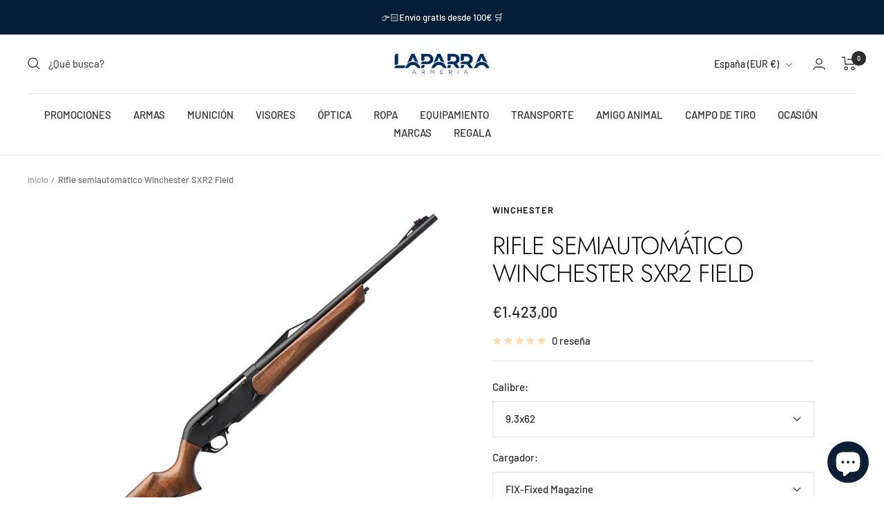

--- FILE ---
content_type: text/html; charset=utf-8
request_url: https://www.armerialaparra.com/products/rifle-semiautomatico-winchester-sxr2-field
body_size: 80736
content:
<!doctype html><html class="no-js" lang="es" dir="ltr">
  <head>
    <meta charset="utf-8">
    <meta name="viewport" content="width=device-width, initial-scale=1.0, height=device-height, minimum-scale=1.0, maximum-scale=1.0">
    <meta name="theme-color" content="#ffffff">

    <title>Rifle semiautomático Winchester SXR2 Field</title><meta name="description" content="Esta versión de rifle semiautomático Winchester SXR2 en madera está equipada con una nueva culata de dimensiones óptimas para garantizar un agarre perfecto.  La empuñadura del SXR2 Field es más recta para aumentar la comodidad y el nuevo picado de aspecto moderno permite un agarre firme del arma.  En el diseño de la cu"><link rel="canonical" href="https://www.armerialaparra.com/products/rifle-semiautomatico-winchester-sxr2-field"><link rel="shortcut icon" href="//www.armerialaparra.com/cdn/shop/files/favfin_dc8f6b1e-b2cc-4236-823c-b1767304df5f_96x96.png?v=1665855861" type="image/png"><link rel="preconnect" href="https://cdn.shopify.com">
    <link rel="dns-prefetch" href="https://productreviews.shopifycdn.com">
    <link rel="dns-prefetch" href="https://www.google-analytics.com"><link rel="preconnect" href="https://fonts.shopifycdn.com" crossorigin><link rel="preload" as="style" href="//www.armerialaparra.com/cdn/shop/t/4/assets/theme.css?v=81502459350570670251667900297">
    <link rel="preload" as="script" href="//www.armerialaparra.com/cdn/shop/t/4/assets/vendor.js?v=31715688253868339281652432162">
    <link rel="preload" as="script" href="//www.armerialaparra.com/cdn/shop/t/4/assets/theme.js?v=11782654029713132251701427555"><link rel="preload" as="fetch" href="/products/rifle-semiautomatico-winchester-sxr2-field.js" crossorigin>
      <link rel="preload" as="image" imagesizes="(max-width: 999px) calc(100vw - 48px), 640px" imagesrcset="//www.armerialaparra.com/cdn/shop/products/WinchesterSXR2Field_0006_SRX2_FIELD_1_400x.jpg?v=1679078926 400w, //www.armerialaparra.com/cdn/shop/products/WinchesterSXR2Field_0006_SRX2_FIELD_1_500x.jpg?v=1679078926 500w, //www.armerialaparra.com/cdn/shop/products/WinchesterSXR2Field_0006_SRX2_FIELD_1_600x.jpg?v=1679078926 600w, //www.armerialaparra.com/cdn/shop/products/WinchesterSXR2Field_0006_SRX2_FIELD_1_700x.jpg?v=1679078926 700w, //www.armerialaparra.com/cdn/shop/products/WinchesterSXR2Field_0006_SRX2_FIELD_1_800x.jpg?v=1679078926 800w, //www.armerialaparra.com/cdn/shop/products/WinchesterSXR2Field_0006_SRX2_FIELD_1_900x.jpg?v=1679078926 900w, //www.armerialaparra.com/cdn/shop/products/WinchesterSXR2Field_0006_SRX2_FIELD_1_1000x.jpg?v=1679078926 1000w, //www.armerialaparra.com/cdn/shop/products/WinchesterSXR2Field_0006_SRX2_FIELD_1_1100x.jpg?v=1679078926 1100w, //www.armerialaparra.com/cdn/shop/products/WinchesterSXR2Field_0006_SRX2_FIELD_1_1200x.jpg?v=1679078926 1200w
"><link rel="preload" as="script" href="//www.armerialaparra.com/cdn/shop/t/4/assets/flickity.js?v=176646718982628074891652432160"><meta property="og:type" content="product">
  <meta property="og:title" content="Rifle semiautomático Winchester SXR2 Field">
  <meta property="product:price:amount" content="1.423,00">
  <meta property="product:price:currency" content="EUR"><meta property="og:image" content="http://www.armerialaparra.com/cdn/shop/products/WinchesterSXR2Field_0006_SRX2_FIELD_1.jpg?v=1679078926">
  <meta property="og:image:secure_url" content="https://www.armerialaparra.com/cdn/shop/products/WinchesterSXR2Field_0006_SRX2_FIELD_1.jpg?v=1679078926">
  <meta property="og:image:width" content="1200">
  <meta property="og:image:height" content="1200"><meta property="og:description" content="Esta versión de rifle semiautomático Winchester SXR2 en madera está equipada con una nueva culata de dimensiones óptimas para garantizar un agarre perfecto.  La empuñadura del SXR2 Field es más recta para aumentar la comodidad y el nuevo picado de aspecto moderno permite un agarre firme del arma.  En el diseño de la cu"><meta property="og:url" content="https://www.armerialaparra.com/products/rifle-semiautomatico-winchester-sxr2-field">
<meta property="og:site_name" content="Armeria Laparra"><meta name="twitter:card" content="summary"><meta name="twitter:title" content="Rifle semiautomático Winchester SXR2 Field">
  <meta name="twitter:description" content="Esta versión de rifle semiautomático Winchester SXR2 en madera está equipada con una nueva culata de dimensiones óptimas para garantizar un agarre perfecto.  La empuñadura del SXR2 Field es más recta para aumentar la comodidad y el nuevo picado de aspecto moderno permite un agarre firme del arma.  En el diseño de la culata se aprecian los códigos estéticos de la marca, que ofrecen un toque dinámico y moderno. Al igual que todos los SXR2, la versión FIELD está equipada con un mando nivelador de corredera para aumentar la seguridad y la facilidad de uso. Características técnicas del rifle semiautomático SXR2 Field de Winchester: Longitud cañón (mm-pulgada): 530-21 Báscula: Aluminio Grado madera: Turkish Grado 1 Culata: de pistola Longitud: 360 mm Guardamano: Caza Peso total: 3,2 kg Cañón: Estándar Acabado cañón: Acabado mate pintado Madera: Barniz satinado Órganos de mira:"><meta name="twitter:image" content="https://www.armerialaparra.com/cdn/shop/products/WinchesterSXR2Field_0006_SRX2_FIELD_1_1200x1200_crop_center.jpg?v=1679078926">
  <meta name="twitter:image:alt" content="">
    
  <script type="application/ld+json">
  {
    "@context": "https://schema.org",
    "@type": "Product",
    "productID": 8341512913227,
    "offers": [{
          "@type": "Offer",
          "name": "9.3x62 \/ FIX-Fixed Magazine",
          "availability":"https://schema.org/InStock",
          "price": 1423.0,
          "priceCurrency": "EUR",
          "priceValidUntil": "2026-02-12",
            "gtin8": "97441867",
          "url": "/products/rifle-semiautomatico-winchester-sxr2-field?variant=46368997441867"
        },
{
          "@type": "Offer",
          "name": "9.3x62 \/ DBM-Drop Box Magazine",
          "availability":"https://schema.org/InStock",
          "price": 1423.0,
          "priceCurrency": "EUR",
          "priceValidUntil": "2026-02-12",
            "gtin8": "97441867",
          "url": "/products/rifle-semiautomatico-winchester-sxr2-field?variant=46368997474635"
        },
{
          "@type": "Offer",
          "name": ".300 Win. Mag. \/ FIX-Fixed Magazine",
          "availability":"https://schema.org/InStock",
          "price": 1423.0,
          "priceCurrency": "EUR",
          "priceValidUntil": "2026-02-12",
            "gtin8": "97441867",
          "url": "/products/rifle-semiautomatico-winchester-sxr2-field?variant=46368997540171"
        },
{
          "@type": "Offer",
          "name": ".300 Win. Mag. \/ DBM-Drop Box Magazine",
          "availability":"https://schema.org/InStock",
          "price": 1423.0,
          "priceCurrency": "EUR",
          "priceValidUntil": "2026-02-12",
            "gtin8": "97441867",
          "url": "/products/rifle-semiautomatico-winchester-sxr2-field?variant=46368997572939"
        },
{
          "@type": "Offer",
          "name": ".30-06 Spring. \/ FIX-Fixed Magazine",
          "availability":"https://schema.org/InStock",
          "price": 1423.0,
          "priceCurrency": "EUR",
          "priceValidUntil": "2026-02-12",
            "gtin8": "97441867",
          "url": "/products/rifle-semiautomatico-winchester-sxr2-field?variant=46368997605707"
        },
{
          "@type": "Offer",
          "name": ".30-06 Spring. \/ DBM-Drop Box Magazine",
          "availability":"https://schema.org/InStock",
          "price": 1423.0,
          "priceCurrency": "EUR",
          "priceValidUntil": "2026-02-12",
            "gtin8": "97441867",
          "url": "/products/rifle-semiautomatico-winchester-sxr2-field?variant=46368997638475"
        }
],"brand": {
      "@type": "Brand",
      "name": "Winchester"
    },
    "name": "Rifle semiautomático Winchester SXR2 Field",
    "description": "Esta versión de rifle semiautomático Winchester SXR2 en madera está equipada con una nueva culata de dimensiones óptimas para garantizar un agarre perfecto. \nLa empuñadura del SXR2 Field es más recta para aumentar la comodidad y el nuevo picado de aspecto moderno permite un agarre firme del arma. \nEn el diseño de la culata se aprecian los códigos estéticos de la marca, que ofrecen un toque dinámico y moderno. Al igual que todos los SXR2, la versión FIELD está equipada con un mando nivelador de corredera para aumentar la seguridad y la facilidad de uso.\nCaracterísticas técnicas del rifle semiautomático SXR2 Field de Winchester:\nLongitud cañón (mm-pulgada): 530-21\nBáscula: Aluminio\nGrado madera: Turkish Grado 1\nCulata: de pistola\nLongitud: 360 mm\nGuardamano: Caza\nPeso total: 3,2 kg\nCañón: Estándar\nAcabado cañón: Acabado mate pintado\nMadera: Barniz satinado\nÓrganos de mira: Fibra óptica\nEmbalaje: Caja de cartón\n\n\n\n\nCalibre\n\n\nCapacidad \ncargador\n\n\nTypo de cargador\n\n\n\n\n308Win\n\n\n2+1\n\n\nFIX-Fixed Magazine\n\n\n\n\n30-06Spr\n\n\n2+1\n\n\nFIX-Fixed Magazine\n\n\n\n\n300WM\n\n\n2+1\n\n\nFIX-Fixed Magazine\n\n\n\n\n9.3x62\n\n\n2+1\n\n\nFIX-Fixed Magazine\n\n\n\n\n308Win\n\n\n2+1\n\n\nDBM-Drop Box Magazine\n\n\n\n\n30-06Spr\n\n\n2+1\n\n\nDBM-Drop Box Magazine\n\n\n\n\n300WM\n\n\n2+1\n\n\nDBM-Drop Box Magazine\n\n\n\n\n9.3x62\n\n\n2+1\n\n\nDBM-Drop Box Magazine\n\n\n\n\n308Win\n\n\n4+1\n\n\nDBM-Drop Box Magazine\n\n\n\n\n30-06Spr\n\n\n4+1\n\n\nDBM-Drop Box Magazine\n\n\n\n\n9.3x62\n\n\n3+1\n\n\nDBM-Drop Box Magazine\n\n\n\n",
    "category": "",
    "url": "/products/rifle-semiautomatico-winchester-sxr2-field",
    "sku": null,
    "image": {
      "@type": "ImageObject",
      "url": "https://www.armerialaparra.com/cdn/shop/products/WinchesterSXR2Field_0006_SRX2_FIELD_1.jpg?v=1679078926&width=1024",
      "image": "https://www.armerialaparra.com/cdn/shop/products/WinchesterSXR2Field_0006_SRX2_FIELD_1.jpg?v=1679078926&width=1024",
      "name": "",
      "width": "1024",
      "height": "1024"
    }
  }
  </script>



  <script type="application/ld+json">
  {
    "@context": "https://schema.org",
    "@type": "BreadcrumbList",
  "itemListElement": [{
      "@type": "ListItem",
      "position": 1,
      "name": "Inicio",
      "item": "https://www.armerialaparra.com"
    },{
          "@type": "ListItem",
          "position": 2,
          "name": "Rifle semiautomático Winchester SXR2 Field",
          "item": "https://www.armerialaparra.com/products/rifle-semiautomatico-winchester-sxr2-field"
        }]
  }
  </script>


    <link rel="preload" href="//www.armerialaparra.com/cdn/fonts/jost/jost_n3.a5df7448b5b8c9a76542f085341dff794ff2a59d.woff2" as="font" type="font/woff2" crossorigin><link rel="preload" href="//www.armerialaparra.com/cdn/fonts/barlow/barlow_n5.a193a1990790eba0cc5cca569d23799830e90f07.woff2" as="font" type="font/woff2" crossorigin><style>
  /* Typography (heading) */
  @font-face {
  font-family: Jost;
  font-weight: 300;
  font-style: normal;
  font-display: swap;
  src: url("//www.armerialaparra.com/cdn/fonts/jost/jost_n3.a5df7448b5b8c9a76542f085341dff794ff2a59d.woff2") format("woff2"),
       url("//www.armerialaparra.com/cdn/fonts/jost/jost_n3.882941f5a26d0660f7dd135c08afc57fc6939a07.woff") format("woff");
}

@font-face {
  font-family: Jost;
  font-weight: 300;
  font-style: italic;
  font-display: swap;
  src: url("//www.armerialaparra.com/cdn/fonts/jost/jost_i3.8d4e97d98751190bb5824cdb405ec5b0049a74c0.woff2") format("woff2"),
       url("//www.armerialaparra.com/cdn/fonts/jost/jost_i3.1b7a65a16099fd3de6fdf1255c696902ed952195.woff") format("woff");
}

/* Typography (body) */
  @font-face {
  font-family: Barlow;
  font-weight: 500;
  font-style: normal;
  font-display: swap;
  src: url("//www.armerialaparra.com/cdn/fonts/barlow/barlow_n5.a193a1990790eba0cc5cca569d23799830e90f07.woff2") format("woff2"),
       url("//www.armerialaparra.com/cdn/fonts/barlow/barlow_n5.ae31c82169b1dc0715609b8cc6a610b917808358.woff") format("woff");
}

@font-face {
  font-family: Barlow;
  font-weight: 500;
  font-style: italic;
  font-display: swap;
  src: url("//www.armerialaparra.com/cdn/fonts/barlow/barlow_i5.714d58286997b65cd479af615cfa9bb0a117a573.woff2") format("woff2"),
       url("//www.armerialaparra.com/cdn/fonts/barlow/barlow_i5.0120f77e6447d3b5df4bbec8ad8c2d029d87fb21.woff") format("woff");
}

@font-face {
  font-family: Barlow;
  font-weight: 600;
  font-style: normal;
  font-display: swap;
  src: url("//www.armerialaparra.com/cdn/fonts/barlow/barlow_n6.329f582a81f63f125e63c20a5a80ae9477df68e1.woff2") format("woff2"),
       url("//www.armerialaparra.com/cdn/fonts/barlow/barlow_n6.0163402e36247bcb8b02716880d0b39568412e9e.woff") format("woff");
}

@font-face {
  font-family: Barlow;
  font-weight: 600;
  font-style: italic;
  font-display: swap;
  src: url("//www.armerialaparra.com/cdn/fonts/barlow/barlow_i6.5a22bd20fb27bad4d7674cc6e666fb9c77d813bb.woff2") format("woff2"),
       url("//www.armerialaparra.com/cdn/fonts/barlow/barlow_i6.1c8787fcb59f3add01a87f21b38c7ef797e3b3a1.woff") format("woff");
}

:root {--heading-color: 13, 13, 13;
    --text-color: 46, 46, 46;
    --background: 255, 255, 255;
    --secondary-background: 245, 245, 245;
    --border-color: 224, 224, 224;
    --border-color-darker: 171, 171, 171;
    --success-color: 46, 158, 123;
    --success-background: 213, 236, 229;
    --error-color: 222, 42, 42;
    --error-background: 253, 240, 240;
    --primary-button-background: 5, 30, 56;
    --primary-button-text-color: 255, 255, 255;
    --secondary-button-background: 223, 223, 223;
    --secondary-button-text-color: 46, 46, 46;
    --product-star-rating: 246, 164, 41;
    --product-on-sale-accent: 46, 158, 123;
    --product-sold-out-accent: 91, 91, 91;
    --product-custom-label-background: 5, 30, 56;
    --product-custom-label-text-color: 255, 255, 255;
    --product-custom-label-2-background: 46, 158, 123;
    --product-custom-label-2-text-color: 255, 255, 255;
    --product-low-stock-text-color: 222, 43, 43;
    --product-in-stock-text-color: 46, 158, 123;
    --loading-bar-background: 46, 46, 46;

    /* We duplicate some "base" colors as root colors, which is useful to use on drawer elements or popover without. Those should not be overridden to avoid issues */
    --root-heading-color: 13, 13, 13;
    --root-text-color: 46, 46, 46;
    --root-background: 255, 255, 255;
    --root-border-color: 224, 224, 224;
    --root-primary-button-background: 5, 30, 56;
    --root-primary-button-text-color: 255, 255, 255;

    --base-font-size: 15px;
    --heading-font-family: Jost, sans-serif;
    --heading-font-weight: 300;
    --heading-font-style: normal;
    --heading-text-transform: uppercase;
    --text-font-family: Barlow, sans-serif;
    --text-font-weight: 500;
    --text-font-style: normal;
    --text-font-bold-weight: 600;

    /* Typography (font size) */
    --heading-xxsmall-font-size: 11px;
    --heading-xsmall-font-size: 11px;
    --heading-small-font-size: 12px;
    --heading-large-font-size: 36px;
    --heading-h1-font-size: 36px;
    --heading-h2-font-size: 30px;
    --heading-h3-font-size: 26px;
    --heading-h4-font-size: 24px;
    --heading-h5-font-size: 20px;
    --heading-h6-font-size: 16px;

    /* Control the look and feel of the theme by changing radius of various elements */
    --button-border-radius: 0px;
    --block-border-radius: 0px;
    --block-border-radius-reduced: 0px;
    --color-swatch-border-radius: 0px;

    /* Button size */
    --button-height: 48px;
    --button-small-height: 40px;

    /* Form related */
    --form-input-field-height: 48px;
    --form-input-gap: 16px;
    --form-submit-margin: 24px;

    /* Product listing related variables */
    --product-list-block-spacing: 32px;

    /* Video related */
    --play-button-background: 255, 255, 255;
    --play-button-arrow: 46, 46, 46;

    /* RTL support */
    --transform-logical-flip: 1;
    --transform-origin-start: left;
    --transform-origin-end: right;

    /* Other */
    --zoom-cursor-svg-url: url(//www.armerialaparra.com/cdn/shop/t/4/assets/zoom-cursor.svg?v=172829407222261240431652432186);
    --arrow-right-svg-url: url(//www.armerialaparra.com/cdn/shop/t/4/assets/arrow-right.svg?v=110841875187433202191652432186);
    --arrow-left-svg-url: url(//www.armerialaparra.com/cdn/shop/t/4/assets/arrow-left.svg?v=73089120240841302341652432186);

    /* Some useful variables that we can reuse in our CSS. Some explanation are needed for some of them:
       - container-max-width-minus-gutters: represents the container max width without the edge gutters
       - container-outer-width: considering the screen width, represent all the space outside the container
       - container-outer-margin: same as container-outer-width but get set to 0 inside a container
       - container-inner-width: the effective space inside the container (minus gutters)
       - grid-column-width: represents the width of a single column of the grid
       - vertical-breather: this is a variable that defines the global "spacing" between sections, and inside the section
                            to create some "breath" and minimum spacing
     */
    --container-max-width: 1600px;
    --container-gutter: 24px;
    --container-max-width-minus-gutters: calc(var(--container-max-width) - (var(--container-gutter)) * 2);
    --container-outer-width: max(calc((100vw - var(--container-max-width-minus-gutters)) / 2), var(--container-gutter));
    --container-outer-margin: var(--container-outer-width);
    --container-inner-width: calc(100vw - var(--container-outer-width) * 2);

    --grid-column-count: 10;
    --grid-gap: 24px;
    --grid-column-width: calc((100vw - var(--container-outer-width) * 2 - var(--grid-gap) * (var(--grid-column-count) - 1)) / var(--grid-column-count));

    --vertical-breather: 36px;
    --vertical-breather-tight: 36px;

    /* Shopify related variables */
    --payment-terms-background-color: #ffffff;
  }

  @media screen and (min-width: 741px) {
    :root {
      --container-gutter: 40px;
      --grid-column-count: 20;
      --vertical-breather: 48px;
      --vertical-breather-tight: 48px;

      /* Typography (font size) */
      --heading-xsmall-font-size: 12px;
      --heading-small-font-size: 13px;
      --heading-large-font-size: 52px;
      --heading-h1-font-size: 48px;
      --heading-h2-font-size: 38px;
      --heading-h3-font-size: 32px;
      --heading-h4-font-size: 24px;
      --heading-h5-font-size: 20px;
      --heading-h6-font-size: 18px;

      /* Form related */
      --form-input-field-height: 52px;
      --form-submit-margin: 32px;

      /* Button size */
      --button-height: 52px;
      --button-small-height: 44px;
    }
  }

  @media screen and (min-width: 1200px) {
    :root {
      --vertical-breather: 64px;
      --vertical-breather-tight: 48px;
      --product-list-block-spacing: 48px;

      /* Typography */
      --heading-large-font-size: 64px;
      --heading-h1-font-size: 56px;
      --heading-h2-font-size: 48px;
      --heading-h3-font-size: 36px;
      --heading-h4-font-size: 30px;
      --heading-h5-font-size: 24px;
      --heading-h6-font-size: 18px;
    }
  }

  @media screen and (min-width: 1600px) {
    :root {
      --vertical-breather: 64px;
      --vertical-breather-tight: 48px;
    }
  }
</style>
    <script>
  // This allows to expose several variables to the global scope, to be used in scripts
  window.themeVariables = {
    settings: {
      direction: "ltr",
      pageType: "product",
      cartCount: 0,
      moneyFormat: "€{{amount_with_comma_separator}}",
      moneyWithCurrencyFormat: "€{{amount_with_comma_separator}} EUR",
      showVendor: true,
      discountMode: "saving",
      currencyCodeEnabled: false,
      searchMode: "product,article,collection",
      searchUnavailableProducts: "last",
      cartType: "drawer",
      cartCurrency: "EUR",
      mobileZoomFactor: 2.5
    },

    routes: {
      host: "www.armerialaparra.com",
      rootUrl: "\/",
      rootUrlWithoutSlash: '',
      cartUrl: "\/cart",
      cartAddUrl: "\/cart\/add",
      cartChangeUrl: "\/cart\/change",
      searchUrl: "\/search",
      predictiveSearchUrl: "\/search\/suggest",
      productRecommendationsUrl: "\/recommendations\/products"
    },

    strings: {
      accessibilityDelete: "Borrar",
      accessibilityClose: "Cerrar",
      collectionSoldOut: "Agotado",
      collectionDiscount: "Ahorra @savings@",
      productSalePrice: "Precio de venta",
      productRegularPrice: "Precio normal",
      productFormUnavailable: "No disponible",
      productFormSoldOut: "Agotado",
      productFormPreOrder: "Reservar",
      productFormAddToCart: "Añadir al carrito",
      searchNoResults: "No se han encontrado resultados.",
      searchNewSearch: "Nueva búsqueda",
      searchProducts: "Productos",
      searchArticles: "Diario",
      searchPages: "Páginas",
      searchCollections: "Collecciones",
      cartViewCart: "Ver carrito",
      cartItemAdded: "¡Articulo añadido a su carrito!",
      cartItemAddedShort: "¡Agregado a su carrito!",
      cartAddOrderNote: "Añadir nota de pedido",
      cartEditOrderNote: "Modificar nota de pedido",
      shippingEstimatorNoResults: "Lo sentimos, no realizamos envíos a su dirección",
      shippingEstimatorOneResult: "Hay una tarifa de envío para su dirección:",
      shippingEstimatorMultipleResults: "Hay varias tarifas de envío para su dirección:",
      shippingEstimatorError: "Se ha producido uno o más errores al recuperar las tarifas de envío:"
    },

    libs: {
      flickity: "\/\/www.armerialaparra.com\/cdn\/shop\/t\/4\/assets\/flickity.js?v=176646718982628074891652432160",
      photoswipe: "\/\/www.armerialaparra.com\/cdn\/shop\/t\/4\/assets\/photoswipe.js?v=132268647426145925301652432160",
      qrCode: "\/\/www.armerialaparra.com\/cdn\/shopifycloud\/storefront\/assets\/themes_support\/vendor\/qrcode-3f2b403b.js"
    },

    breakpoints: {
      phone: 'screen and (max-width: 740px)',
      tablet: 'screen and (min-width: 741px) and (max-width: 999px)',
      tabletAndUp: 'screen and (min-width: 741px)',
      pocket: 'screen and (max-width: 999px)',
      lap: 'screen and (min-width: 1000px) and (max-width: 1199px)',
      lapAndUp: 'screen and (min-width: 1000px)',
      desktop: 'screen and (min-width: 1200px)',
      wide: 'screen and (min-width: 1400px)'
    }
  };

  window.addEventListener('pageshow', async () => {
    const cartContent = await (await fetch(`${window.themeVariables.routes.cartUrl}.js`, {cache: 'reload'})).json();
    document.documentElement.dispatchEvent(new CustomEvent('cart:refresh', {detail: {cart: cartContent}}));
  });

  if ('noModule' in HTMLScriptElement.prototype) {
    // Old browsers (like IE) that does not support module will be considered as if not executing JS at all
    document.documentElement.className = document.documentElement.className.replace('no-js', 'js');

    requestAnimationFrame(() => {
      const viewportHeight = (window.visualViewport ? window.visualViewport.height : document.documentElement.clientHeight);
      document.documentElement.style.setProperty('--window-height',viewportHeight + 'px');
    });
  }// We save the product ID in local storage to be eventually used for recently viewed section
    try {
      const items = JSON.parse(localStorage.getItem('theme:recently-viewed-products') || '[]');

      // We check if the current product already exists, and if it does not, we add it at the start
      if (!items.includes(8341512913227)) {
        items.unshift(8341512913227);
      }

      localStorage.setItem('theme:recently-viewed-products', JSON.stringify(items.slice(0, 20)));
    } catch (e) {
      // Safari in private mode does not allow setting item, we silently fail
    }</script>

    <link rel="stylesheet" href="//www.armerialaparra.com/cdn/shop/t/4/assets/theme.css?v=81502459350570670251667900297">

    <script src="//www.armerialaparra.com/cdn/shop/t/4/assets/vendor.js?v=31715688253868339281652432162" defer></script>
    <script src="//www.armerialaparra.com/cdn/shop/t/4/assets/theme.js?v=11782654029713132251701427555" defer></script>
    <script src="//www.armerialaparra.com/cdn/shop/t/4/assets/custom.js?v=167639537848865775061652432159" defer></script>

    <script>window.performance && window.performance.mark && window.performance.mark('shopify.content_for_header.start');</script><meta name="facebook-domain-verification" content="hvsx4lvxiefaauekwo600k2w8hs117">
<meta name="facebook-domain-verification" content="vjqe14dotskt86c2yvf1kxkvh870di">
<meta name="google-site-verification" content="FK1nm5gU9_2Ygn12oAHcqJU5gmA66mjo8iVRwOyE_xk">
<meta id="shopify-digital-wallet" name="shopify-digital-wallet" content="/56980504759/digital_wallets/dialog">
<meta name="shopify-checkout-api-token" content="90bccf948495140f99b4a50bd36915fc">
<meta id="in-context-paypal-metadata" data-shop-id="56980504759" data-venmo-supported="false" data-environment="production" data-locale="es_ES" data-paypal-v4="true" data-currency="EUR">
<link rel="alternate" type="application/json+oembed" href="https://www.armerialaparra.com/products/rifle-semiautomatico-winchester-sxr2-field.oembed">
<script async="async" src="/checkouts/internal/preloads.js?locale=es-ES"></script>
<script id="shopify-features" type="application/json">{"accessToken":"90bccf948495140f99b4a50bd36915fc","betas":["rich-media-storefront-analytics"],"domain":"www.armerialaparra.com","predictiveSearch":true,"shopId":56980504759,"locale":"es"}</script>
<script>var Shopify = Shopify || {};
Shopify.shop = "armeria-laparra.myshopify.com";
Shopify.locale = "es";
Shopify.currency = {"active":"EUR","rate":"1.0"};
Shopify.country = "ES";
Shopify.theme = {"name":"Focal","id":128305397943,"schema_name":"Focal","schema_version":"8.11.4","theme_store_id":714,"role":"main"};
Shopify.theme.handle = "null";
Shopify.theme.style = {"id":null,"handle":null};
Shopify.cdnHost = "www.armerialaparra.com/cdn";
Shopify.routes = Shopify.routes || {};
Shopify.routes.root = "/";</script>
<script type="module">!function(o){(o.Shopify=o.Shopify||{}).modules=!0}(window);</script>
<script>!function(o){function n(){var o=[];function n(){o.push(Array.prototype.slice.apply(arguments))}return n.q=o,n}var t=o.Shopify=o.Shopify||{};t.loadFeatures=n(),t.autoloadFeatures=n()}(window);</script>
<script id="shop-js-analytics" type="application/json">{"pageType":"product"}</script>
<script defer="defer" async type="module" src="//www.armerialaparra.com/cdn/shopifycloud/shop-js/modules/v2/client.init-shop-cart-sync_BFpxDrjM.es.esm.js"></script>
<script defer="defer" async type="module" src="//www.armerialaparra.com/cdn/shopifycloud/shop-js/modules/v2/chunk.common_CnP21gUX.esm.js"></script>
<script defer="defer" async type="module" src="//www.armerialaparra.com/cdn/shopifycloud/shop-js/modules/v2/chunk.modal_D61HrJrg.esm.js"></script>
<script type="module">
  await import("//www.armerialaparra.com/cdn/shopifycloud/shop-js/modules/v2/client.init-shop-cart-sync_BFpxDrjM.es.esm.js");
await import("//www.armerialaparra.com/cdn/shopifycloud/shop-js/modules/v2/chunk.common_CnP21gUX.esm.js");
await import("//www.armerialaparra.com/cdn/shopifycloud/shop-js/modules/v2/chunk.modal_D61HrJrg.esm.js");

  window.Shopify.SignInWithShop?.initShopCartSync?.({"fedCMEnabled":true,"windoidEnabled":true});

</script>
<script id="__st">var __st={"a":56980504759,"offset":3600,"reqid":"b6f57914-63a0-4452-b6e0-31005f5f01a4-1770026229","pageurl":"www.armerialaparra.com\/products\/rifle-semiautomatico-winchester-sxr2-field","u":"36ef52957040","p":"product","rtyp":"product","rid":8341512913227};</script>
<script>window.ShopifyPaypalV4VisibilityTracking = true;</script>
<script id="captcha-bootstrap">!function(){'use strict';const t='contact',e='account',n='new_comment',o=[[t,t],['blogs',n],['comments',n],[t,'customer']],c=[[e,'customer_login'],[e,'guest_login'],[e,'recover_customer_password'],[e,'create_customer']],r=t=>t.map((([t,e])=>`form[action*='/${t}']:not([data-nocaptcha='true']) input[name='form_type'][value='${e}']`)).join(','),a=t=>()=>t?[...document.querySelectorAll(t)].map((t=>t.form)):[];function s(){const t=[...o],e=r(t);return a(e)}const i='password',u='form_key',d=['recaptcha-v3-token','g-recaptcha-response','h-captcha-response',i],f=()=>{try{return window.sessionStorage}catch{return}},m='__shopify_v',_=t=>t.elements[u];function p(t,e,n=!1){try{const o=window.sessionStorage,c=JSON.parse(o.getItem(e)),{data:r}=function(t){const{data:e,action:n}=t;return t[m]||n?{data:e,action:n}:{data:t,action:n}}(c);for(const[e,n]of Object.entries(r))t.elements[e]&&(t.elements[e].value=n);n&&o.removeItem(e)}catch(o){console.error('form repopulation failed',{error:o})}}const l='form_type',E='cptcha';function T(t){t.dataset[E]=!0}const w=window,h=w.document,L='Shopify',v='ce_forms',y='captcha';let A=!1;((t,e)=>{const n=(g='f06e6c50-85a8-45c8-87d0-21a2b65856fe',I='https://cdn.shopify.com/shopifycloud/storefront-forms-hcaptcha/ce_storefront_forms_captcha_hcaptcha.v1.5.2.iife.js',D={infoText:'Protegido por hCaptcha',privacyText:'Privacidad',termsText:'Términos'},(t,e,n)=>{const o=w[L][v],c=o.bindForm;if(c)return c(t,g,e,D).then(n);var r;o.q.push([[t,g,e,D],n]),r=I,A||(h.body.append(Object.assign(h.createElement('script'),{id:'captcha-provider',async:!0,src:r})),A=!0)});var g,I,D;w[L]=w[L]||{},w[L][v]=w[L][v]||{},w[L][v].q=[],w[L][y]=w[L][y]||{},w[L][y].protect=function(t,e){n(t,void 0,e),T(t)},Object.freeze(w[L][y]),function(t,e,n,w,h,L){const[v,y,A,g]=function(t,e,n){const i=e?o:[],u=t?c:[],d=[...i,...u],f=r(d),m=r(i),_=r(d.filter((([t,e])=>n.includes(e))));return[a(f),a(m),a(_),s()]}(w,h,L),I=t=>{const e=t.target;return e instanceof HTMLFormElement?e:e&&e.form},D=t=>v().includes(t);t.addEventListener('submit',(t=>{const e=I(t);if(!e)return;const n=D(e)&&!e.dataset.hcaptchaBound&&!e.dataset.recaptchaBound,o=_(e),c=g().includes(e)&&(!o||!o.value);(n||c)&&t.preventDefault(),c&&!n&&(function(t){try{if(!f())return;!function(t){const e=f();if(!e)return;const n=_(t);if(!n)return;const o=n.value;o&&e.removeItem(o)}(t);const e=Array.from(Array(32),(()=>Math.random().toString(36)[2])).join('');!function(t,e){_(t)||t.append(Object.assign(document.createElement('input'),{type:'hidden',name:u})),t.elements[u].value=e}(t,e),function(t,e){const n=f();if(!n)return;const o=[...t.querySelectorAll(`input[type='${i}']`)].map((({name:t})=>t)),c=[...d,...o],r={};for(const[a,s]of new FormData(t).entries())c.includes(a)||(r[a]=s);n.setItem(e,JSON.stringify({[m]:1,action:t.action,data:r}))}(t,e)}catch(e){console.error('failed to persist form',e)}}(e),e.submit())}));const S=(t,e)=>{t&&!t.dataset[E]&&(n(t,e.some((e=>e===t))),T(t))};for(const o of['focusin','change'])t.addEventListener(o,(t=>{const e=I(t);D(e)&&S(e,y())}));const B=e.get('form_key'),M=e.get(l),P=B&&M;t.addEventListener('DOMContentLoaded',(()=>{const t=y();if(P)for(const e of t)e.elements[l].value===M&&p(e,B);[...new Set([...A(),...v().filter((t=>'true'===t.dataset.shopifyCaptcha))])].forEach((e=>S(e,t)))}))}(h,new URLSearchParams(w.location.search),n,t,e,['guest_login'])})(!0,!0)}();</script>
<script integrity="sha256-4kQ18oKyAcykRKYeNunJcIwy7WH5gtpwJnB7kiuLZ1E=" data-source-attribution="shopify.loadfeatures" defer="defer" src="//www.armerialaparra.com/cdn/shopifycloud/storefront/assets/storefront/load_feature-a0a9edcb.js" crossorigin="anonymous"></script>
<script data-source-attribution="shopify.dynamic_checkout.dynamic.init">var Shopify=Shopify||{};Shopify.PaymentButton=Shopify.PaymentButton||{isStorefrontPortableWallets:!0,init:function(){window.Shopify.PaymentButton.init=function(){};var t=document.createElement("script");t.src="https://www.armerialaparra.com/cdn/shopifycloud/portable-wallets/latest/portable-wallets.es.js",t.type="module",document.head.appendChild(t)}};
</script>
<script data-source-attribution="shopify.dynamic_checkout.buyer_consent">
  function portableWalletsHideBuyerConsent(e){var t=document.getElementById("shopify-buyer-consent"),n=document.getElementById("shopify-subscription-policy-button");t&&n&&(t.classList.add("hidden"),t.setAttribute("aria-hidden","true"),n.removeEventListener("click",e))}function portableWalletsShowBuyerConsent(e){var t=document.getElementById("shopify-buyer-consent"),n=document.getElementById("shopify-subscription-policy-button");t&&n&&(t.classList.remove("hidden"),t.removeAttribute("aria-hidden"),n.addEventListener("click",e))}window.Shopify?.PaymentButton&&(window.Shopify.PaymentButton.hideBuyerConsent=portableWalletsHideBuyerConsent,window.Shopify.PaymentButton.showBuyerConsent=portableWalletsShowBuyerConsent);
</script>
<script data-source-attribution="shopify.dynamic_checkout.cart.bootstrap">document.addEventListener("DOMContentLoaded",(function(){function t(){return document.querySelector("shopify-accelerated-checkout-cart, shopify-accelerated-checkout")}if(t())Shopify.PaymentButton.init();else{new MutationObserver((function(e,n){t()&&(Shopify.PaymentButton.init(),n.disconnect())})).observe(document.body,{childList:!0,subtree:!0})}}));
</script>
<script id='scb4127' type='text/javascript' async='' src='https://www.armerialaparra.com/cdn/shopifycloud/privacy-banner/storefront-banner.js'></script><link id="shopify-accelerated-checkout-styles" rel="stylesheet" media="screen" href="https://www.armerialaparra.com/cdn/shopifycloud/portable-wallets/latest/accelerated-checkout-backwards-compat.css" crossorigin="anonymous">
<style id="shopify-accelerated-checkout-cart">
        #shopify-buyer-consent {
  margin-top: 1em;
  display: inline-block;
  width: 100%;
}

#shopify-buyer-consent.hidden {
  display: none;
}

#shopify-subscription-policy-button {
  background: none;
  border: none;
  padding: 0;
  text-decoration: underline;
  font-size: inherit;
  cursor: pointer;
}

#shopify-subscription-policy-button::before {
  box-shadow: none;
}

      </style>

<script>window.performance && window.performance.mark && window.performance.mark('shopify.content_for_header.end');</script>
  <!-- BEGIN app block: shopify://apps/judge-me-reviews/blocks/judgeme_core/61ccd3b1-a9f2-4160-9fe9-4fec8413e5d8 --><!-- Start of Judge.me Core -->






<link rel="dns-prefetch" href="https://cdnwidget.judge.me">
<link rel="dns-prefetch" href="https://cdn.judge.me">
<link rel="dns-prefetch" href="https://cdn1.judge.me">
<link rel="dns-prefetch" href="https://api.judge.me">

<script data-cfasync='false' class='jdgm-settings-script'>window.jdgmSettings={"pagination":5,"disable_web_reviews":false,"badge_no_review_text":"Sin reseñas","badge_n_reviews_text":"{{ n }} reseña/reseñas","hide_badge_preview_if_no_reviews":true,"badge_hide_text":false,"enforce_center_preview_badge":false,"widget_title":"Reseñas de Clientes","widget_open_form_text":"Escribir una reseña","widget_close_form_text":"Cancelar reseña","widget_refresh_page_text":"Actualizar página","widget_summary_text":"Basado en {{ number_of_reviews }} reseña/reseñas","widget_no_review_text":"Sé el primero en escribir una reseña","widget_name_field_text":"Nombre","widget_verified_name_field_text":"Nombre Verificado (público)","widget_name_placeholder_text":"Nombre","widget_required_field_error_text":"Este campo es obligatorio.","widget_email_field_text":"Dirección de correo electrónico","widget_verified_email_field_text":"Correo electrónico Verificado (privado, no se puede editar)","widget_email_placeholder_text":"Tu dirección de correo electrónico","widget_email_field_error_text":"Por favor, ingresa una dirección de correo electrónico válida.","widget_rating_field_text":"Calificación","widget_review_title_field_text":"Título de la Reseña","widget_review_title_placeholder_text":"Da un título a tu reseña","widget_review_body_field_text":"Contenido de la reseña","widget_review_body_placeholder_text":"Empieza a escribir aquí...","widget_pictures_field_text":"Imagen/Video (opcional)","widget_submit_review_text":"Enviar Reseña","widget_submit_verified_review_text":"Enviar Reseña Verificada","widget_submit_success_msg_with_auto_publish":"¡Gracias! Por favor, actualiza la página en unos momentos para ver tu reseña. Puedes eliminar o editar tu reseña iniciando sesión en \u003ca href='https://judge.me/login' target='_blank' rel='nofollow noopener'\u003eJudge.me\u003c/a\u003e","widget_submit_success_msg_no_auto_publish":"¡Gracias! Tu reseña se publicará tan pronto como sea aprobada por el administrador de la tienda. Puedes eliminar o editar tu reseña iniciando sesión en \u003ca href='https://judge.me/login' target='_blank' rel='nofollow noopener'\u003eJudge.me\u003c/a\u003e","widget_show_default_reviews_out_of_total_text":"Mostrando {{ n_reviews_shown }} de {{ n_reviews }} reseñas.","widget_show_all_link_text":"Mostrar todas","widget_show_less_link_text":"Mostrar menos","widget_author_said_text":"{{ reviewer_name }} dijo:","widget_days_text":"hace {{ n }} día/días","widget_weeks_text":"hace {{ n }} semana/semanas","widget_months_text":"hace {{ n }} mes/meses","widget_years_text":"hace {{ n }} año/años","widget_yesterday_text":"Ayer","widget_today_text":"Hoy","widget_replied_text":"\u003e\u003e {{ shop_name }} respondió:","widget_read_more_text":"Leer más","widget_reviewer_name_as_initial":"","widget_rating_filter_color":"#fbcd0a","widget_rating_filter_see_all_text":"Ver todas las reseñas","widget_sorting_most_recent_text":"Más Recientes","widget_sorting_highest_rating_text":"Mayor Calificación","widget_sorting_lowest_rating_text":"Menor Calificación","widget_sorting_with_pictures_text":"Solo Imágenes","widget_sorting_most_helpful_text":"Más Útiles","widget_open_question_form_text":"Hacer una pregunta","widget_reviews_subtab_text":"Reseñas","widget_questions_subtab_text":"Preguntas","widget_question_label_text":"Pregunta","widget_answer_label_text":"Respuesta","widget_question_placeholder_text":"Escribe tu pregunta aquí","widget_submit_question_text":"Enviar Pregunta","widget_question_submit_success_text":"¡Gracias por tu pregunta! Te notificaremos una vez que sea respondida.","verified_badge_text":"Verificado","verified_badge_bg_color":"","verified_badge_text_color":"","verified_badge_placement":"left-of-reviewer-name","widget_review_max_height":"","widget_hide_border":false,"widget_social_share":false,"widget_thumb":false,"widget_review_location_show":false,"widget_location_format":"","all_reviews_include_out_of_store_products":true,"all_reviews_out_of_store_text":"(fuera de la tienda)","all_reviews_pagination":100,"all_reviews_product_name_prefix_text":"sobre","enable_review_pictures":false,"enable_question_anwser":false,"widget_theme":"default","review_date_format":"dd/mm/yyyy","default_sort_method":"most-recent","widget_product_reviews_subtab_text":"Reseñas de Productos","widget_shop_reviews_subtab_text":"Reseñas de la Tienda","widget_other_products_reviews_text":"Reseñas para otros productos","widget_store_reviews_subtab_text":"Reseñas de la tienda","widget_no_store_reviews_text":"Esta tienda no ha recibido ninguna reseña todavía","widget_web_restriction_product_reviews_text":"Este producto no ha recibido ninguna reseña todavía","widget_no_items_text":"No se encontraron elementos","widget_show_more_text":"Mostrar más","widget_write_a_store_review_text":"Escribir una Reseña de la Tienda","widget_other_languages_heading":"Reseñas en Otros Idiomas","widget_translate_review_text":"Traducir reseña a {{ language }}","widget_translating_review_text":"Traduciendo...","widget_show_original_translation_text":"Mostrar original ({{ language }})","widget_translate_review_failed_text":"No se pudo traducir la reseña.","widget_translate_review_retry_text":"Reintentar","widget_translate_review_try_again_later_text":"Intentar más tarde","show_product_url_for_grouped_product":false,"widget_sorting_pictures_first_text":"Imágenes Primero","show_pictures_on_all_rev_page_mobile":false,"show_pictures_on_all_rev_page_desktop":false,"floating_tab_hide_mobile_install_preference":false,"floating_tab_button_name":"★ Reseñas","floating_tab_title":"Deja que los clientes hablen por nosotros","floating_tab_button_color":"","floating_tab_button_background_color":"","floating_tab_url":"","floating_tab_url_enabled":false,"floating_tab_tab_style":"text","all_reviews_text_badge_text":"Los clientes nos califican {{ shop.metafields.judgeme.all_reviews_rating | round: 1 }}/5 basado en {{ shop.metafields.judgeme.all_reviews_count }} reseñas.","all_reviews_text_badge_text_branded_style":"{{ shop.metafields.judgeme.all_reviews_rating | round: 1 }} de 5 estrellas basado en {{ shop.metafields.judgeme.all_reviews_count }} reseñas","is_all_reviews_text_badge_a_link":false,"show_stars_for_all_reviews_text_badge":false,"all_reviews_text_badge_url":"","all_reviews_text_style":"branded","all_reviews_text_color_style":"judgeme_brand_color","all_reviews_text_color":"#108474","all_reviews_text_show_jm_brand":false,"featured_carousel_show_header":true,"featured_carousel_title":"Deja que los clientes hablen por nosotros","testimonials_carousel_title":"Los clientes nos dicen","videos_carousel_title":"Historias de clientes reales","cards_carousel_title":"Los clientes nos dicen","featured_carousel_count_text":"de {{ n }} reseñas","featured_carousel_add_link_to_all_reviews_page":false,"featured_carousel_url":"","featured_carousel_show_images":true,"featured_carousel_autoslide_interval":5,"featured_carousel_arrows_on_the_sides":false,"featured_carousel_height":250,"featured_carousel_width":80,"featured_carousel_image_size":0,"featured_carousel_image_height":250,"featured_carousel_arrow_color":"#eeeeee","verified_count_badge_style":"branded","verified_count_badge_orientation":"horizontal","verified_count_badge_color_style":"judgeme_brand_color","verified_count_badge_color":"#108474","is_verified_count_badge_a_link":false,"verified_count_badge_url":"","verified_count_badge_show_jm_brand":true,"widget_rating_preset_default":5,"widget_first_sub_tab":"product-reviews","widget_show_histogram":true,"widget_histogram_use_custom_color":false,"widget_pagination_use_custom_color":false,"widget_star_use_custom_color":false,"widget_verified_badge_use_custom_color":false,"widget_write_review_use_custom_color":false,"picture_reminder_submit_button":"Upload Pictures","enable_review_videos":false,"mute_video_by_default":false,"widget_sorting_videos_first_text":"Videos Primero","widget_review_pending_text":"Pendiente","featured_carousel_items_for_large_screen":3,"social_share_options_order":"Facebook,Twitter","remove_microdata_snippet":true,"disable_json_ld":false,"enable_json_ld_products":false,"preview_badge_show_question_text":false,"preview_badge_no_question_text":"Sin preguntas","preview_badge_n_question_text":"{{ number_of_questions }} pregunta/preguntas","qa_badge_show_icon":false,"qa_badge_position":"same-row","remove_judgeme_branding":false,"widget_add_search_bar":false,"widget_search_bar_placeholder":"Buscar","widget_sorting_verified_only_text":"Solo verificadas","featured_carousel_theme":"default","featured_carousel_show_rating":true,"featured_carousel_show_title":true,"featured_carousel_show_body":true,"featured_carousel_show_date":false,"featured_carousel_show_reviewer":true,"featured_carousel_show_product":false,"featured_carousel_header_background_color":"#108474","featured_carousel_header_text_color":"#ffffff","featured_carousel_name_product_separator":"reviewed","featured_carousel_full_star_background":"#108474","featured_carousel_empty_star_background":"#dadada","featured_carousel_vertical_theme_background":"#f9fafb","featured_carousel_verified_badge_enable":true,"featured_carousel_verified_badge_color":"#108474","featured_carousel_border_style":"round","featured_carousel_review_line_length_limit":3,"featured_carousel_more_reviews_button_text":"Leer más reseñas","featured_carousel_view_product_button_text":"Ver producto","all_reviews_page_load_reviews_on":"scroll","all_reviews_page_load_more_text":"Cargar Más Reseñas","disable_fb_tab_reviews":false,"enable_ajax_cdn_cache":false,"widget_advanced_speed_features":5,"widget_public_name_text":"mostrado públicamente como","default_reviewer_name":"John Smith","default_reviewer_name_has_non_latin":true,"widget_reviewer_anonymous":"Anónimo","medals_widget_title":"Medallas de Reseñas Judge.me","medals_widget_background_color":"#f9fafb","medals_widget_position":"footer_all_pages","medals_widget_border_color":"#f9fafb","medals_widget_verified_text_position":"left","medals_widget_use_monochromatic_version":false,"medals_widget_elements_color":"#108474","show_reviewer_avatar":true,"widget_invalid_yt_video_url_error_text":"No es una URL de video de YouTube","widget_max_length_field_error_text":"Por favor, ingresa no más de {0} caracteres.","widget_show_country_flag":false,"widget_show_collected_via_shop_app":true,"widget_verified_by_shop_badge_style":"light","widget_verified_by_shop_text":"Verificado por la Tienda","widget_show_photo_gallery":false,"widget_load_with_code_splitting":true,"widget_ugc_install_preference":false,"widget_ugc_title":"Hecho por nosotros, Compartido por ti","widget_ugc_subtitle":"Etiquétanos para ver tu imagen destacada en nuestra página","widget_ugc_arrows_color":"#ffffff","widget_ugc_primary_button_text":"Comprar Ahora","widget_ugc_primary_button_background_color":"#108474","widget_ugc_primary_button_text_color":"#ffffff","widget_ugc_primary_button_border_width":"0","widget_ugc_primary_button_border_style":"none","widget_ugc_primary_button_border_color":"#108474","widget_ugc_primary_button_border_radius":"25","widget_ugc_secondary_button_text":"Cargar Más","widget_ugc_secondary_button_background_color":"#ffffff","widget_ugc_secondary_button_text_color":"#108474","widget_ugc_secondary_button_border_width":"2","widget_ugc_secondary_button_border_style":"solid","widget_ugc_secondary_button_border_color":"#108474","widget_ugc_secondary_button_border_radius":"25","widget_ugc_reviews_button_text":"Ver Reseñas","widget_ugc_reviews_button_background_color":"#ffffff","widget_ugc_reviews_button_text_color":"#108474","widget_ugc_reviews_button_border_width":"2","widget_ugc_reviews_button_border_style":"solid","widget_ugc_reviews_button_border_color":"#108474","widget_ugc_reviews_button_border_radius":"25","widget_ugc_reviews_button_link_to":"judgeme-reviews-page","widget_ugc_show_post_date":true,"widget_ugc_max_width":"800","widget_rating_metafield_value_type":true,"widget_primary_color":"#519C7D","widget_enable_secondary_color":false,"widget_secondary_color":"#edf5f5","widget_summary_average_rating_text":"{{ average_rating }} de 5","widget_media_grid_title":"Fotos y videos de clientes","widget_media_grid_see_more_text":"Ver más","widget_round_style":false,"widget_show_product_medals":true,"widget_verified_by_judgeme_text":"Verificado por Judge.me","widget_show_store_medals":true,"widget_verified_by_judgeme_text_in_store_medals":"Verificado por Judge.me","widget_media_field_exceed_quantity_message":"Lo sentimos, solo podemos aceptar {{ max_media }} para una reseña.","widget_media_field_exceed_limit_message":"{{ file_name }} es demasiado grande, por favor selecciona un {{ media_type }} menor a {{ size_limit }}MB.","widget_review_submitted_text":"¡Reseña Enviada!","widget_question_submitted_text":"¡Pregunta Enviada!","widget_close_form_text_question":"Cancelar","widget_write_your_answer_here_text":"Escribe tu respuesta aquí","widget_enabled_branded_link":true,"widget_show_collected_by_judgeme":false,"widget_reviewer_name_color":"","widget_write_review_text_color":"","widget_write_review_bg_color":"","widget_collected_by_judgeme_text":"recopilado por Judge.me","widget_pagination_type":"standard","widget_load_more_text":"Cargar Más","widget_load_more_color":"#108474","widget_full_review_text":"Reseña Completa","widget_read_more_reviews_text":"Leer Más Reseñas","widget_read_questions_text":"Leer Preguntas","widget_questions_and_answers_text":"Preguntas y Respuestas","widget_verified_by_text":"Verificado por","widget_verified_text":"Verificado","widget_number_of_reviews_text":"{{ number_of_reviews }} reseñas","widget_back_button_text":"Atrás","widget_next_button_text":"Siguiente","widget_custom_forms_filter_button":"Filtros","custom_forms_style":"horizontal","widget_show_review_information":false,"how_reviews_are_collected":"¿Cómo se recopilan las reseñas?","widget_show_review_keywords":false,"widget_gdpr_statement":"Cómo usamos tus datos: Solo te contactaremos sobre la reseña que dejaste, y solo si es necesario. Al enviar tu reseña, aceptas los \u003ca href='https://judge.me/terms' target='_blank' rel='nofollow noopener'\u003etérminos\u003c/a\u003e, \u003ca href='https://judge.me/privacy' target='_blank' rel='nofollow noopener'\u003eprivacidad\u003c/a\u003e y \u003ca href='https://judge.me/content-policy' target='_blank' rel='nofollow noopener'\u003epolíticas de contenido\u003c/a\u003e de Judge.me.","widget_multilingual_sorting_enabled":false,"widget_translate_review_content_enabled":false,"widget_translate_review_content_method":"manual","popup_widget_review_selection":"automatically_with_pictures","popup_widget_round_border_style":true,"popup_widget_show_title":true,"popup_widget_show_body":true,"popup_widget_show_reviewer":false,"popup_widget_show_product":true,"popup_widget_show_pictures":true,"popup_widget_use_review_picture":true,"popup_widget_show_on_home_page":true,"popup_widget_show_on_product_page":true,"popup_widget_show_on_collection_page":true,"popup_widget_show_on_cart_page":true,"popup_widget_position":"bottom_left","popup_widget_first_review_delay":5,"popup_widget_duration":5,"popup_widget_interval":5,"popup_widget_review_count":5,"popup_widget_hide_on_mobile":true,"review_snippet_widget_round_border_style":true,"review_snippet_widget_card_color":"#FFFFFF","review_snippet_widget_slider_arrows_background_color":"#FFFFFF","review_snippet_widget_slider_arrows_color":"#000000","review_snippet_widget_star_color":"#108474","show_product_variant":false,"all_reviews_product_variant_label_text":"Variante: ","widget_show_verified_branding":true,"widget_ai_summary_title":"Los clientes dicen","widget_ai_summary_disclaimer":"Resumen de reseñas impulsado por IA basado en reseñas recientes de clientes","widget_show_ai_summary":false,"widget_show_ai_summary_bg":false,"widget_show_review_title_input":false,"redirect_reviewers_invited_via_email":"external_form","request_store_review_after_product_review":true,"request_review_other_products_in_order":false,"review_form_color_scheme":"default","review_form_corner_style":"square","review_form_star_color":{},"review_form_text_color":"#333333","review_form_background_color":"#ffffff","review_form_field_background_color":"#fafafa","review_form_button_color":{},"review_form_button_text_color":"#ffffff","review_form_modal_overlay_color":"#000000","review_content_screen_title_text":"¿Cómo calificarías este producto?","review_content_introduction_text":"Nos encantaría que compartieras un poco sobre tu experiencia.","store_review_form_title_text":"¿Cómo calificarías esta tienda?","store_review_form_introduction_text":"Nos encantaría que compartieras un poco sobre tu experiencia.","show_review_guidance_text":true,"one_star_review_guidance_text":"Pobre","five_star_review_guidance_text":"Excelente","customer_information_screen_title_text":"Sobre ti","customer_information_introduction_text":"Por favor, cuéntanos más sobre ti.","custom_questions_screen_title_text":"Tu experiencia en más detalle","custom_questions_introduction_text":"Aquí hay algunas preguntas para ayudarnos a entender más sobre tu experiencia.","review_submitted_screen_title_text":"¡Gracias por tu reseña!","review_submitted_screen_thank_you_text":"La estamos procesando y aparecerá en la tienda pronto.","review_submitted_screen_email_verification_text":"Por favor, confirma tu correo electrónico haciendo clic en el enlace que acabamos de enviarte. Esto nos ayuda a mantener las reseñas auténticas.","review_submitted_request_store_review_text":"¿Te gustaría compartir tu experiencia de compra con nosotros?","review_submitted_review_other_products_text":"¿Te gustaría reseñar estos productos?","store_review_screen_title_text":"¿Te gustaría compartir tu experiencia de compra con nosotros?","store_review_introduction_text":"Valoramos tu opinión y la utilizamos para mejorar. Por favor, comparte cualquier pensamiento o sugerencia que tengas.","reviewer_media_screen_title_picture_text":"Compartir una foto","reviewer_media_introduction_picture_text":"Sube una foto para apoyar tu reseña.","reviewer_media_screen_title_video_text":"Compartir un video","reviewer_media_introduction_video_text":"Sube un video para apoyar tu reseña.","reviewer_media_screen_title_picture_or_video_text":"Compartir una foto o video","reviewer_media_introduction_picture_or_video_text":"Sube una foto o video para apoyar tu reseña.","reviewer_media_youtube_url_text":"Pega tu URL de Youtube aquí","advanced_settings_next_step_button_text":"Siguiente","advanced_settings_close_review_button_text":"Cerrar","modal_write_review_flow":true,"write_review_flow_required_text":"Obligatorio","write_review_flow_privacy_message_text":"Respetamos tu privacidad.","write_review_flow_anonymous_text":"Reseña como anónimo","write_review_flow_visibility_text":"No será visible para otros clientes.","write_review_flow_multiple_selection_help_text":"Selecciona tantos como quieras","write_review_flow_single_selection_help_text":"Selecciona una opción","write_review_flow_required_field_error_text":"Este campo es obligatorio","write_review_flow_invalid_email_error_text":"Por favor ingresa una dirección de correo válida","write_review_flow_max_length_error_text":"Máx. {{ max_length }} caracteres.","write_review_flow_media_upload_text":"\u003cb\u003eHaz clic para subir\u003c/b\u003e o arrastrar y soltar","write_review_flow_gdpr_statement":"Solo te contactaremos sobre tu reseña si es necesario. Al enviar tu reseña, aceptas nuestros \u003ca href='https://judge.me/terms' target='_blank' rel='nofollow noopener'\u003etérminos y condiciones\u003c/a\u003e y \u003ca href='https://judge.me/privacy' target='_blank' rel='nofollow noopener'\u003epolítica de privacidad\u003c/a\u003e.","rating_only_reviews_enabled":false,"show_negative_reviews_help_screen":false,"new_review_flow_help_screen_rating_threshold":3,"negative_review_resolution_screen_title_text":"Cuéntanos más","negative_review_resolution_text":"Tu experiencia es importante para nosotros. Si hubo problemas con tu compra, estamos aquí para ayudar. No dudes en contactarnos, nos encantaría la oportunidad de arreglar las cosas.","negative_review_resolution_button_text":"Contáctanos","negative_review_resolution_proceed_with_review_text":"Deja una reseña","negative_review_resolution_subject":"Problema con la compra de {{ shop_name }}.{{ order_name }}","preview_badge_collection_page_install_status":false,"widget_review_custom_css":"","preview_badge_custom_css":"","preview_badge_stars_count":"5-stars","featured_carousel_custom_css":"","floating_tab_custom_css":"","all_reviews_widget_custom_css":"","medals_widget_custom_css":"","verified_badge_custom_css":"","all_reviews_text_custom_css":"","transparency_badges_collected_via_store_invite":false,"transparency_badges_from_another_provider":false,"transparency_badges_collected_from_store_visitor":false,"transparency_badges_collected_by_verified_review_provider":false,"transparency_badges_earned_reward":false,"transparency_badges_collected_via_store_invite_text":"Reseña recopilada a través de una invitación al negocio","transparency_badges_from_another_provider_text":"Reseña recopilada de otro proveedor","transparency_badges_collected_from_store_visitor_text":"Reseña recopilada de un visitante del negocio","transparency_badges_written_in_google_text":"Reseña escrita en Google","transparency_badges_written_in_etsy_text":"Reseña escrita en Etsy","transparency_badges_written_in_shop_app_text":"Reseña escrita en Shop App","transparency_badges_earned_reward_text":"Reseña ganó una recompensa para una futura compra","product_review_widget_per_page":10,"widget_store_review_label_text":"Reseña de la tienda","checkout_comment_extension_title_on_product_page":"Customer Comments","checkout_comment_extension_num_latest_comment_show":5,"checkout_comment_extension_format":"name_and_timestamp","checkout_comment_customer_name":"last_initial","checkout_comment_comment_notification":true,"preview_badge_collection_page_install_preference":false,"preview_badge_home_page_install_preference":false,"preview_badge_product_page_install_preference":false,"review_widget_install_preference":"","review_carousel_install_preference":false,"floating_reviews_tab_install_preference":"none","verified_reviews_count_badge_install_preference":false,"all_reviews_text_install_preference":false,"review_widget_best_location":false,"judgeme_medals_install_preference":false,"review_widget_revamp_enabled":false,"review_widget_qna_enabled":false,"review_widget_header_theme":"minimal","review_widget_widget_title_enabled":true,"review_widget_header_text_size":"medium","review_widget_header_text_weight":"regular","review_widget_average_rating_style":"compact","review_widget_bar_chart_enabled":true,"review_widget_bar_chart_type":"numbers","review_widget_bar_chart_style":"standard","review_widget_expanded_media_gallery_enabled":false,"review_widget_reviews_section_theme":"standard","review_widget_image_style":"thumbnails","review_widget_review_image_ratio":"square","review_widget_stars_size":"medium","review_widget_verified_badge":"standard_text","review_widget_review_title_text_size":"medium","review_widget_review_text_size":"medium","review_widget_review_text_length":"medium","review_widget_number_of_columns_desktop":3,"review_widget_carousel_transition_speed":5,"review_widget_custom_questions_answers_display":"always","review_widget_button_text_color":"#FFFFFF","review_widget_text_color":"#000000","review_widget_lighter_text_color":"#7B7B7B","review_widget_corner_styling":"soft","review_widget_review_word_singular":"reseña","review_widget_review_word_plural":"reseñas","review_widget_voting_label":"¿Útil?","review_widget_shop_reply_label":"Respuesta de {{ shop_name }}:","review_widget_filters_title":"Filtros","qna_widget_question_word_singular":"Pregunta","qna_widget_question_word_plural":"Preguntas","qna_widget_answer_reply_label":"Respuesta de {{ answerer_name }}:","qna_content_screen_title_text":"Preguntar sobre este producto","qna_widget_question_required_field_error_text":"Por favor, ingrese su pregunta.","qna_widget_flow_gdpr_statement":"Solo te contactaremos sobre tu pregunta si es necesario. Al enviar tu pregunta, aceptas nuestros \u003ca href='https://judge.me/terms' target='_blank' rel='nofollow noopener'\u003etérminos y condiciones\u003c/a\u003e y \u003ca href='https://judge.me/privacy' target='_blank' rel='nofollow noopener'\u003epolítica de privacidad\u003c/a\u003e.","qna_widget_question_submitted_text":"¡Gracias por tu pregunta!","qna_widget_close_form_text_question":"Cerrar","qna_widget_question_submit_success_text":"Te informaremos por correo electrónico cuando te respondamos tu pregunta.","all_reviews_widget_v2025_enabled":false,"all_reviews_widget_v2025_header_theme":"default","all_reviews_widget_v2025_widget_title_enabled":true,"all_reviews_widget_v2025_header_text_size":"medium","all_reviews_widget_v2025_header_text_weight":"regular","all_reviews_widget_v2025_average_rating_style":"compact","all_reviews_widget_v2025_bar_chart_enabled":true,"all_reviews_widget_v2025_bar_chart_type":"numbers","all_reviews_widget_v2025_bar_chart_style":"standard","all_reviews_widget_v2025_expanded_media_gallery_enabled":false,"all_reviews_widget_v2025_show_store_medals":true,"all_reviews_widget_v2025_show_photo_gallery":true,"all_reviews_widget_v2025_show_review_keywords":false,"all_reviews_widget_v2025_show_ai_summary":false,"all_reviews_widget_v2025_show_ai_summary_bg":false,"all_reviews_widget_v2025_add_search_bar":false,"all_reviews_widget_v2025_default_sort_method":"most-recent","all_reviews_widget_v2025_reviews_per_page":10,"all_reviews_widget_v2025_reviews_section_theme":"default","all_reviews_widget_v2025_image_style":"thumbnails","all_reviews_widget_v2025_review_image_ratio":"square","all_reviews_widget_v2025_stars_size":"medium","all_reviews_widget_v2025_verified_badge":"bold_badge","all_reviews_widget_v2025_review_title_text_size":"medium","all_reviews_widget_v2025_review_text_size":"medium","all_reviews_widget_v2025_review_text_length":"medium","all_reviews_widget_v2025_number_of_columns_desktop":3,"all_reviews_widget_v2025_carousel_transition_speed":5,"all_reviews_widget_v2025_custom_questions_answers_display":"always","all_reviews_widget_v2025_show_product_variant":false,"all_reviews_widget_v2025_show_reviewer_avatar":true,"all_reviews_widget_v2025_reviewer_name_as_initial":"","all_reviews_widget_v2025_review_location_show":false,"all_reviews_widget_v2025_location_format":"","all_reviews_widget_v2025_show_country_flag":false,"all_reviews_widget_v2025_verified_by_shop_badge_style":"light","all_reviews_widget_v2025_social_share":false,"all_reviews_widget_v2025_social_share_options_order":"Facebook,Twitter,LinkedIn,Pinterest","all_reviews_widget_v2025_pagination_type":"standard","all_reviews_widget_v2025_button_text_color":"#FFFFFF","all_reviews_widget_v2025_text_color":"#000000","all_reviews_widget_v2025_lighter_text_color":"#7B7B7B","all_reviews_widget_v2025_corner_styling":"soft","all_reviews_widget_v2025_title":"Reseñas de clientes","all_reviews_widget_v2025_ai_summary_title":"Los clientes dicen sobre esta tienda","all_reviews_widget_v2025_no_review_text":"Sé el primero en escribir una reseña","platform":"shopify","branding_url":"https://app.judge.me/reviews","branding_text":"Desarrollado por Judge.me","locale":"en","reply_name":"Armeria Laparra","widget_version":"3.0","footer":true,"autopublish":false,"review_dates":false,"enable_custom_form":false,"shop_locale":"es","enable_multi_locales_translations":false,"show_review_title_input":false,"review_verification_email_status":"always","can_be_branded":false,"reply_name_text":"Armeria Laparra"};</script> <style class='jdgm-settings-style'>﻿.jdgm-xx{left:0}:root{--jdgm-primary-color: #519C7D;--jdgm-secondary-color: rgba(81,156,125,0.1);--jdgm-star-color: #519C7D;--jdgm-write-review-text-color: white;--jdgm-write-review-bg-color: #519C7D;--jdgm-paginate-color: #519C7D;--jdgm-border-radius: 0;--jdgm-reviewer-name-color: #519C7D}.jdgm-histogram__bar-content{background-color:#519C7D}.jdgm-rev[data-verified-buyer=true] .jdgm-rev__icon.jdgm-rev__icon:after,.jdgm-rev__buyer-badge.jdgm-rev__buyer-badge{color:white;background-color:#519C7D}.jdgm-review-widget--small .jdgm-gallery.jdgm-gallery .jdgm-gallery__thumbnail-link:nth-child(8) .jdgm-gallery__thumbnail-wrapper.jdgm-gallery__thumbnail-wrapper:before{content:"Ver más"}@media only screen and (min-width: 768px){.jdgm-gallery.jdgm-gallery .jdgm-gallery__thumbnail-link:nth-child(8) .jdgm-gallery__thumbnail-wrapper.jdgm-gallery__thumbnail-wrapper:before{content:"Ver más"}}.jdgm-prev-badge[data-average-rating='0.00']{display:none !important}.jdgm-rev .jdgm-rev__timestamp,.jdgm-quest .jdgm-rev__timestamp,.jdgm-carousel-item__timestamp{display:none !important}.jdgm-author-all-initials{display:none !important}.jdgm-author-last-initial{display:none !important}.jdgm-rev-widg__title{visibility:hidden}.jdgm-rev-widg__summary-text{visibility:hidden}.jdgm-prev-badge__text{visibility:hidden}.jdgm-rev__prod-link-prefix:before{content:'sobre'}.jdgm-rev__variant-label:before{content:'Variante: '}.jdgm-rev__out-of-store-text:before{content:'(fuera de la tienda)'}@media only screen and (min-width: 768px){.jdgm-rev__pics .jdgm-rev_all-rev-page-picture-separator,.jdgm-rev__pics .jdgm-rev__product-picture{display:none}}@media only screen and (max-width: 768px){.jdgm-rev__pics .jdgm-rev_all-rev-page-picture-separator,.jdgm-rev__pics .jdgm-rev__product-picture{display:none}}.jdgm-preview-badge[data-template="product"]{display:none !important}.jdgm-preview-badge[data-template="collection"]{display:none !important}.jdgm-preview-badge[data-template="index"]{display:none !important}.jdgm-review-widget[data-from-snippet="true"]{display:none !important}.jdgm-verified-count-badget[data-from-snippet="true"]{display:none !important}.jdgm-carousel-wrapper[data-from-snippet="true"]{display:none !important}.jdgm-all-reviews-text[data-from-snippet="true"]{display:none !important}.jdgm-medals-section[data-from-snippet="true"]{display:none !important}.jdgm-ugc-media-wrapper[data-from-snippet="true"]{display:none !important}.jdgm-rev__transparency-badge[data-badge-type="review_collected_via_store_invitation"]{display:none !important}.jdgm-rev__transparency-badge[data-badge-type="review_collected_from_another_provider"]{display:none !important}.jdgm-rev__transparency-badge[data-badge-type="review_collected_from_store_visitor"]{display:none !important}.jdgm-rev__transparency-badge[data-badge-type="review_written_in_etsy"]{display:none !important}.jdgm-rev__transparency-badge[data-badge-type="review_written_in_google_business"]{display:none !important}.jdgm-rev__transparency-badge[data-badge-type="review_written_in_shop_app"]{display:none !important}.jdgm-rev__transparency-badge[data-badge-type="review_earned_for_future_purchase"]{display:none !important}.jdgm-review-snippet-widget .jdgm-rev-snippet-widget__cards-container .jdgm-rev-snippet-card{border-radius:8px;background:#fff}.jdgm-review-snippet-widget .jdgm-rev-snippet-widget__cards-container .jdgm-rev-snippet-card__rev-rating .jdgm-star{color:#108474}.jdgm-review-snippet-widget .jdgm-rev-snippet-widget__prev-btn,.jdgm-review-snippet-widget .jdgm-rev-snippet-widget__next-btn{border-radius:50%;background:#fff}.jdgm-review-snippet-widget .jdgm-rev-snippet-widget__prev-btn>svg,.jdgm-review-snippet-widget .jdgm-rev-snippet-widget__next-btn>svg{fill:#000}.jdgm-full-rev-modal.rev-snippet-widget .jm-mfp-container .jm-mfp-content,.jdgm-full-rev-modal.rev-snippet-widget .jm-mfp-container .jdgm-full-rev__icon,.jdgm-full-rev-modal.rev-snippet-widget .jm-mfp-container .jdgm-full-rev__pic-img,.jdgm-full-rev-modal.rev-snippet-widget .jm-mfp-container .jdgm-full-rev__reply{border-radius:8px}.jdgm-full-rev-modal.rev-snippet-widget .jm-mfp-container .jdgm-full-rev[data-verified-buyer="true"] .jdgm-full-rev__icon::after{border-radius:8px}.jdgm-full-rev-modal.rev-snippet-widget .jm-mfp-container .jdgm-full-rev .jdgm-rev__buyer-badge{border-radius:calc( 8px / 2 )}.jdgm-full-rev-modal.rev-snippet-widget .jm-mfp-container .jdgm-full-rev .jdgm-full-rev__replier::before{content:'Armeria Laparra'}.jdgm-full-rev-modal.rev-snippet-widget .jm-mfp-container .jdgm-full-rev .jdgm-full-rev__product-button{border-radius:calc( 8px * 6 )}
</style> <style class='jdgm-settings-style'></style>

  
  
  
  <style class='jdgm-miracle-styles'>
  @-webkit-keyframes jdgm-spin{0%{-webkit-transform:rotate(0deg);-ms-transform:rotate(0deg);transform:rotate(0deg)}100%{-webkit-transform:rotate(359deg);-ms-transform:rotate(359deg);transform:rotate(359deg)}}@keyframes jdgm-spin{0%{-webkit-transform:rotate(0deg);-ms-transform:rotate(0deg);transform:rotate(0deg)}100%{-webkit-transform:rotate(359deg);-ms-transform:rotate(359deg);transform:rotate(359deg)}}@font-face{font-family:'JudgemeStar';src:url("[data-uri]") format("woff");font-weight:normal;font-style:normal}.jdgm-star{font-family:'JudgemeStar';display:inline !important;text-decoration:none !important;padding:0 4px 0 0 !important;margin:0 !important;font-weight:bold;opacity:1;-webkit-font-smoothing:antialiased;-moz-osx-font-smoothing:grayscale}.jdgm-star:hover{opacity:1}.jdgm-star:last-of-type{padding:0 !important}.jdgm-star.jdgm--on:before{content:"\e000"}.jdgm-star.jdgm--off:before{content:"\e001"}.jdgm-star.jdgm--half:before{content:"\e002"}.jdgm-widget *{margin:0;line-height:1.4;-webkit-box-sizing:border-box;-moz-box-sizing:border-box;box-sizing:border-box;-webkit-overflow-scrolling:touch}.jdgm-hidden{display:none !important;visibility:hidden !important}.jdgm-temp-hidden{display:none}.jdgm-spinner{width:40px;height:40px;margin:auto;border-radius:50%;border-top:2px solid #eee;border-right:2px solid #eee;border-bottom:2px solid #eee;border-left:2px solid #ccc;-webkit-animation:jdgm-spin 0.8s infinite linear;animation:jdgm-spin 0.8s infinite linear}.jdgm-spinner:empty{display:block}.jdgm-prev-badge{display:block !important}

</style>


  
  
   


<script data-cfasync='false' class='jdgm-script'>
!function(e){window.jdgm=window.jdgm||{},jdgm.CDN_HOST="https://cdnwidget.judge.me/",jdgm.CDN_HOST_ALT="https://cdn2.judge.me/cdn/widget_frontend/",jdgm.API_HOST="https://api.judge.me/",jdgm.CDN_BASE_URL="https://cdn.shopify.com/extensions/019c1033-b3a9-7ad3-b9bf-61b1f669de2a/judgeme-extensions-330/assets/",
jdgm.docReady=function(d){(e.attachEvent?"complete"===e.readyState:"loading"!==e.readyState)?
setTimeout(d,0):e.addEventListener("DOMContentLoaded",d)},jdgm.loadCSS=function(d,t,o,a){
!o&&jdgm.loadCSS.requestedUrls.indexOf(d)>=0||(jdgm.loadCSS.requestedUrls.push(d),
(a=e.createElement("link")).rel="stylesheet",a.class="jdgm-stylesheet",a.media="nope!",
a.href=d,a.onload=function(){this.media="all",t&&setTimeout(t)},e.body.appendChild(a))},
jdgm.loadCSS.requestedUrls=[],jdgm.loadJS=function(e,d){var t=new XMLHttpRequest;
t.onreadystatechange=function(){4===t.readyState&&(Function(t.response)(),d&&d(t.response))},
t.open("GET",e),t.onerror=function(){if(e.indexOf(jdgm.CDN_HOST)===0&&jdgm.CDN_HOST_ALT!==jdgm.CDN_HOST){var f=e.replace(jdgm.CDN_HOST,jdgm.CDN_HOST_ALT);jdgm.loadJS(f,d)}},t.send()},jdgm.docReady((function(){(window.jdgmLoadCSS||e.querySelectorAll(
".jdgm-widget, .jdgm-all-reviews-page").length>0)&&(jdgmSettings.widget_load_with_code_splitting?
parseFloat(jdgmSettings.widget_version)>=3?jdgm.loadCSS(jdgm.CDN_HOST+"widget_v3/base.css"):
jdgm.loadCSS(jdgm.CDN_HOST+"widget/base.css"):jdgm.loadCSS(jdgm.CDN_HOST+"shopify_v2.css"),
jdgm.loadJS(jdgm.CDN_HOST+"loa"+"der.js"))}))}(document);
</script>
<noscript><link rel="stylesheet" type="text/css" media="all" href="https://cdnwidget.judge.me/shopify_v2.css"></noscript>

<!-- BEGIN app snippet: theme_fix_tags --><script>
  (function() {
    var jdgmThemeFixes = null;
    if (!jdgmThemeFixes) return;
    var thisThemeFix = jdgmThemeFixes[Shopify.theme.id];
    if (!thisThemeFix) return;

    if (thisThemeFix.html) {
      document.addEventListener("DOMContentLoaded", function() {
        var htmlDiv = document.createElement('div');
        htmlDiv.classList.add('jdgm-theme-fix-html');
        htmlDiv.innerHTML = thisThemeFix.html;
        document.body.append(htmlDiv);
      });
    };

    if (thisThemeFix.css) {
      var styleTag = document.createElement('style');
      styleTag.classList.add('jdgm-theme-fix-style');
      styleTag.innerHTML = thisThemeFix.css;
      document.head.append(styleTag);
    };

    if (thisThemeFix.js) {
      var scriptTag = document.createElement('script');
      scriptTag.classList.add('jdgm-theme-fix-script');
      scriptTag.innerHTML = thisThemeFix.js;
      document.head.append(scriptTag);
    };
  })();
</script>
<!-- END app snippet -->
<!-- End of Judge.me Core -->



<!-- END app block --><!-- BEGIN app block: shopify://apps/hulk-form-builder/blocks/app-embed/b6b8dd14-356b-4725-a4ed-77232212b3c3 --><!-- BEGIN app snippet: hulkapps-formbuilder-theme-ext --><script type="text/javascript">
  
  if (typeof window.formbuilder_customer != "object") {
        window.formbuilder_customer = {}
  }

  window.hulkFormBuilder = {
    form_data: {"form_ejJeC7JU0WsAQh7wDfhkzg":{"uuid":"ejJeC7JU0WsAQh7wDfhkzg","form_name":"VISORES","form_data":{"div_back_gradient_1":"#fff","div_back_gradient_2":"#fff","back_color":"#fff","form_title":"\u003ch3\u003eVISORES\u003c\/h3\u003e\n","form_submit":"Submit","after_submit":"hideAndmessage","after_submit_msg":"","captcha_enable":"no","label_style":"blockLabels","input_border_radius":"2","back_type":"transparent","input_back_color":"#fff","input_back_color_hover":"#fff","back_shadow":"none","label_font_clr":"#333333","input_font_clr":"#333333","button_align":"fullBtn","button_clr":"#fff","button_back_clr":"#333333","button_border_radius":"2","form_width":"600px","form_border_size":"2","form_border_clr":"#c7c7c7","form_border_radius":"1","label_font_size":"14","input_font_size":"12","button_font_size":"16","form_padding":"35","input_border_color":"#ccc","input_border_color_hover":"#ccc","btn_border_clr":"#333333","btn_border_size":"1","form_name":"VISORES","":"","form_emails":"","admin_email_subject":"New form submission received.","admin_email_message":"Hi [first-name of store owner],\u003cbr\u003eSomeone just submitted a response to your form.\u003cbr\u003ePlease find the details below:","form_access_message":"\u003cp\u003ePlease login to access the form\u003cbr\u003eDo not have an account? Create account\u003c\/p\u003e","formElements":[{"type":"text","position":0,"label":"First Name","customClass":"","halfwidth":"yes","Conditions":{},"page_number":1},{"type":"text","position":1,"label":"Last Name","halfwidth":"yes","Conditions":{},"page_number":1},{"type":"email","position":2,"label":"Email","required":"yes","email_confirm":"yes","Conditions":{},"page_number":1},{"type":"select","position":3,"label":"Subject","values":"Product Inquiry\nOrder Delivery\nOrder Payment\/Refund\nPayment Related\nOther","Conditions":{},"page_number":1},{"type":"textarea","position":4,"label":"Message","required":"yes","Conditions":{},"page_number":1}]},"is_spam_form":false,"shop_uuid":"i-7iu9iBDEdxIQaQ5CA6TQ","shop_timezone":"Europe\/Madrid","shop_id":141064,"shop_is_after_submit_enabled":false,"shop_shopify_plan":"professional","shop_shopify_domain":"armeria-laparra.myshopify.com","shop_remove_watermark":false,"shop_created_at":"2025-06-27T02:58:41.804-05:00"}},
    shop_data: {"shop_i-7iu9iBDEdxIQaQ5CA6TQ":{"shop_uuid":"i-7iu9iBDEdxIQaQ5CA6TQ","shop_timezone":"Europe\/Madrid","shop_id":141064,"shop_is_after_submit_enabled":false,"shop_shopify_plan":"Shopify","shop_shopify_domain":"armeria-laparra.myshopify.com","shop_created_at":"2025-06-27T02:58:41.804-05:00","is_skip_metafield":false,"shop_deleted":false,"shop_disabled":false}},
    settings_data: {"shop_settings":{"shop_customise_msgs":[],"default_customise_msgs":{"is_required":"is required","thank_you":"Thank you! The form was submitted successfully.","processing":"Processing...","valid_data":"Please provide valid data","valid_email":"Provide valid email format","valid_tags":"HTML Tags are not allowed","valid_phone":"Provide valid phone number","valid_captcha":"Please provide valid captcha response","valid_url":"Provide valid URL","only_number_alloud":"Provide valid number in","number_less":"must be less than","number_more":"must be more than","image_must_less":"Image must be less than 20MB","image_number":"Images allowed","image_extension":"Invalid extension! Please provide image file","error_image_upload":"Error in image upload. Please try again.","error_file_upload":"Error in file upload. Please try again.","your_response":"Your response","error_form_submit":"Error occur.Please try again after sometime.","email_submitted":"Form with this email is already submitted","invalid_email_by_zerobounce":"The email address you entered appears to be invalid. Please check it and try again.","download_file":"Download file","card_details_invalid":"Your card details are invalid","card_details":"Card details","please_enter_card_details":"Please enter card details","card_number":"Card number","exp_mm":"Exp MM","exp_yy":"Exp YY","crd_cvc":"CVV","payment_value":"Payment amount","please_enter_payment_amount":"Please enter payment amount","address1":"Address line 1","address2":"Address line 2","city":"City","province":"Province","zipcode":"Zip code","country":"Country","blocked_domain":"This form does not accept addresses from","file_must_less":"File must be less than 20MB","file_extension":"Invalid extension! Please provide file","only_file_number_alloud":"files allowed","previous":"Previous","next":"Next","must_have_a_input":"Please enter at least one field.","please_enter_required_data":"Please enter required data","atleast_one_special_char":"Include at least one special character","atleast_one_lowercase_char":"Include at least one lowercase character","atleast_one_uppercase_char":"Include at least one uppercase character","atleast_one_number":"Include at least one number","must_have_8_chars":"Must have 8 characters long","be_between_8_and_12_chars":"Be between 8 and 12 characters long","please_select":"Please Select","phone_submitted":"Form with this phone number is already submitted","user_res_parse_error":"Error while submitting the form","valid_same_values":"values must be same","product_choice_clear_selection":"Clear Selection","picture_choice_clear_selection":"Clear Selection","remove_all_for_file_image_upload":"Remove All","invalid_file_type_for_image_upload":"You can't upload files of this type.","invalid_file_type_for_signature_upload":"You can't upload files of this type.","max_files_exceeded_for_file_upload":"You can not upload any more files.","max_files_exceeded_for_image_upload":"You can not upload any more files.","file_already_exist":"File already uploaded","max_limit_exceed":"You have added the maximum number of text fields.","cancel_upload_for_file_upload":"Cancel upload","cancel_upload_for_image_upload":"Cancel upload","cancel_upload_for_signature_upload":"Cancel upload"},"shop_blocked_domains":[]}},
    features_data: {"shop_plan_features":{"shop_plan_features":["unlimited-forms","full-design-customization","export-form-submissions","multiple-recipients-for-form-submissions","multiple-admin-notifications","enable-captcha","unlimited-file-uploads","save-submitted-form-data","set-auto-response-message","conditional-logic","form-banner","save-as-draft-facility","include-user-response-in-admin-email","disable-form-submission","file-upload"]}},
    shop: null,
    shop_id: null,
    plan_features: null,
    validateDoubleQuotes: false,
    assets: {
      extraFunctions: "https://cdn.shopify.com/extensions/019bb5ee-ec40-7527-955d-c1b8751eb060/form-builder-by-hulkapps-50/assets/extra-functions.js",
      extraStyles: "https://cdn.shopify.com/extensions/019bb5ee-ec40-7527-955d-c1b8751eb060/form-builder-by-hulkapps-50/assets/extra-styles.css",
      bootstrapStyles: "https://cdn.shopify.com/extensions/019bb5ee-ec40-7527-955d-c1b8751eb060/form-builder-by-hulkapps-50/assets/theme-app-extension-bootstrap.css"
    },
    translations: {
      htmlTagNotAllowed: "HTML Tags are not allowed",
      sqlQueryNotAllowed: "SQL Queries are not allowed",
      doubleQuoteNotAllowed: "Double quotes are not allowed",
      vorwerkHttpWwwNotAllowed: "The words \u0026#39;http\u0026#39; and \u0026#39;www\u0026#39; are not allowed. Please remove them and try again.",
      maxTextFieldsReached: "You have added the maximum number of text fields.",
      avoidNegativeWords: "Avoid negative words: Don\u0026#39;t use negative words in your contact message.",
      customDesignOnly: "This form is for custom designs requests. For general inquiries please contact our team at info@stagheaddesigns.com",
      zerobounceApiErrorMsg: "We couldn\u0026#39;t verify your email due to a technical issue. Please try again later.",
    }

  }

  

  window.FbThemeAppExtSettingsHash = {}
  
</script><!-- END app snippet --><!-- END app block --><!-- BEGIN app block: shopify://apps/kip-payment-methods/blocks/kip-theme-extension/d53576f1-e23f-4883-bd03-d5c412a8e7ce -->


<script src="https://cdn.shopify.com/extensions/019b465a-f6e4-7211-afd7-e77db1b768d9/kip-customize-payment-methods-116/assets/script.js" type="text/javascript" async></script>

<script type="module">
  (function() {
    const isInDesignMode = window.Shopify.designMode;
    const themeId = Shopify.theme.theme_store_id;

    // access liquid vars
    window.vCart = {"note":null,"attributes":{},"original_total_price":0,"total_price":0,"total_discount":0,"total_weight":0.0,"item_count":0,"items":[],"requires_shipping":false,"currency":"EUR","items_subtotal_price":0,"cart_level_discount_applications":[],"checkout_charge_amount":0};
    window.vCustomerOrdersCount = null;
    window.vCustomerTags = null;
    window.vCustomerIsLoggedIn = null;
    window.vCustomerIsB2B = null;
    window.vCartType = "drawer";
    window.vTemplate = "product.armas-y-municion";
    window.vProduct = {"id":8341512913227,"title":"Rifle semiautomático Winchester SXR2 Field","handle":"rifle-semiautomatico-winchester-sxr2-field","description":"\u003cp\u003eEsta versión de rifle semiautomático Winchester SXR2 en madera está equipada con una nueva culata de dimensiones óptimas para garantizar un agarre perfecto.\u003cspan class=\"Apple-converted-space\"\u003e \u003c\/span\u003e\u003c\/p\u003e\n\u003cp\u003eLa empuñadura del SXR2 Field es más recta para aumentar la comodidad y el nuevo picado de aspecto moderno permite un agarre firme del arma.\u003cspan class=\"Apple-converted-space\"\u003e \u003c\/span\u003e\u003c\/p\u003e\n\u003cp\u003eEn el diseño de la culata se aprecian los códigos estéticos de la marca, que ofrecen un toque dinámico y moderno. Al igual que todos los \u003cb\u003eSXR2\u003c\/b\u003e, la versión \u003cb\u003eFIELD\u003c\/b\u003e está equipada con un mando nivelador de corredera para aumentar la seguridad y la facilidad de uso.\u003c\/p\u003e\n\u003cp\u003e\u003cb\u003eCaracterísticas técnicas del rifle semiautomático SXR2 Field de Winchester:\u003c\/b\u003e\u003c\/p\u003e\n\u003cp\u003eLongitud cañón (mm-pulgada): 530-21\u003c\/p\u003e\n\u003cp\u003eBáscula: Aluminio\u003c\/p\u003e\n\u003cp\u003eGrado madera: Turkish Grado 1\u003c\/p\u003e\n\u003cp\u003eCulata: de pistola\u003c\/p\u003e\n\u003cp\u003eLongitud: 360 mm\u003c\/p\u003e\n\u003cp\u003eGuardamano: Caza\u003c\/p\u003e\n\u003cp\u003ePeso total: 3,2 kg\u003c\/p\u003e\n\u003cp\u003eCañón: Estándar\u003c\/p\u003e\n\u003cp\u003eAcabado cañón: Acabado mate pintado\u003c\/p\u003e\n\u003cp\u003eMadera: Barniz satinado\u003c\/p\u003e\n\u003cp\u003eÓrganos de mira: Fibra óptica\u003c\/p\u003e\n\u003cp\u003eEmbalaje: Caja de cartón\u003c\/p\u003e\n\u003ctable cellpadding=\"0\" cellspacing=\"0\" style=\"width: 184.53125px;\"\u003e\n\u003ctbody\u003e\n\u003ctr\u003e\n\u003ctd valign=\"top\" style=\"width: 124px;\"\u003e\n\u003cp\u003e\u003cb\u003eCalibre\u003c\/b\u003e\u003c\/p\u003e\n\u003c\/td\u003e\n\u003ctd valign=\"top\" style=\"width: 133px;\"\u003e\n\u003cp\u003e\u003cb\u003eCapacidad \u003c\/b\u003e\u003c\/p\u003e\n\u003cp\u003e\u003cb\u003ecargador\u003c\/b\u003e\u003c\/p\u003e\n\u003c\/td\u003e\n\u003ctd valign=\"top\" style=\"width: 10px;\"\u003e\n\u003cp\u003e\u003cb\u003eTypo de cargador\u003c\/b\u003e\u003c\/p\u003e\n\u003c\/td\u003e\n\u003c\/tr\u003e\n\u003ctr\u003e\n\u003ctd valign=\"top\" style=\"width: 124px;\"\u003e\n\u003cp\u003e\u003cb\u003e308Win\u003c\/b\u003e\u003c\/p\u003e\n\u003c\/td\u003e\n\u003ctd valign=\"top\" style=\"width: 133px;\"\u003e\n\u003cp\u003e2+1\u003c\/p\u003e\n\u003c\/td\u003e\n\u003ctd valign=\"top\" style=\"width: 10px;\"\u003e\n\u003cp\u003eFIX-Fixed Magazine\u003c\/p\u003e\n\u003c\/td\u003e\n\u003c\/tr\u003e\n\u003ctr\u003e\n\u003ctd valign=\"top\" style=\"width: 124px;\"\u003e\n\u003cp\u003e\u003cb\u003e30-06Spr\u003c\/b\u003e\u003c\/p\u003e\n\u003c\/td\u003e\n\u003ctd valign=\"top\" style=\"width: 133px;\"\u003e\n\u003cp\u003e2+1\u003c\/p\u003e\n\u003c\/td\u003e\n\u003ctd valign=\"top\" style=\"width: 10px;\"\u003e\n\u003cp\u003eFIX-Fixed Magazine\u003c\/p\u003e\n\u003c\/td\u003e\n\u003c\/tr\u003e\n\u003ctr\u003e\n\u003ctd valign=\"top\" style=\"width: 124px;\"\u003e\n\u003cp\u003e\u003cb\u003e300WM\u003c\/b\u003e\u003c\/p\u003e\n\u003c\/td\u003e\n\u003ctd valign=\"top\" style=\"width: 133px;\"\u003e\n\u003cp\u003e2+1\u003c\/p\u003e\n\u003c\/td\u003e\n\u003ctd valign=\"top\" style=\"width: 10px;\"\u003e\n\u003cp\u003eFIX-Fixed Magazine\u003c\/p\u003e\n\u003c\/td\u003e\n\u003c\/tr\u003e\n\u003ctr\u003e\n\u003ctd valign=\"top\" style=\"width: 124px;\"\u003e\n\u003cp\u003e\u003cb\u003e9.3x62\u003c\/b\u003e\u003c\/p\u003e\n\u003c\/td\u003e\n\u003ctd valign=\"top\" style=\"width: 133px;\"\u003e\n\u003cp\u003e2+1\u003c\/p\u003e\n\u003c\/td\u003e\n\u003ctd valign=\"top\" style=\"width: 10px;\"\u003e\n\u003cp\u003eFIX-Fixed Magazine\u003c\/p\u003e\n\u003c\/td\u003e\n\u003c\/tr\u003e\n\u003ctr\u003e\n\u003ctd valign=\"top\" style=\"width: 124px;\"\u003e\n\u003cp\u003e\u003cb\u003e308Win\u003c\/b\u003e\u003c\/p\u003e\n\u003c\/td\u003e\n\u003ctd valign=\"top\" style=\"width: 133px;\"\u003e\n\u003cp\u003e2+1\u003c\/p\u003e\n\u003c\/td\u003e\n\u003ctd valign=\"top\" style=\"width: 10px;\"\u003e\n\u003cp\u003eDBM-Drop Box Magazine\u003c\/p\u003e\n\u003c\/td\u003e\n\u003c\/tr\u003e\n\u003ctr\u003e\n\u003ctd valign=\"top\" style=\"width: 124px;\"\u003e\n\u003cp\u003e\u003cb\u003e30-06Spr\u003c\/b\u003e\u003c\/p\u003e\n\u003c\/td\u003e\n\u003ctd valign=\"top\" style=\"width: 133px;\"\u003e\n\u003cp\u003e2+1\u003c\/p\u003e\n\u003c\/td\u003e\n\u003ctd valign=\"top\" style=\"width: 10px;\"\u003e\n\u003cp\u003eDBM-Drop Box Magazine\u003c\/p\u003e\n\u003c\/td\u003e\n\u003c\/tr\u003e\n\u003ctr\u003e\n\u003ctd valign=\"top\" style=\"width: 124px;\"\u003e\n\u003cp\u003e\u003cb\u003e300WM\u003c\/b\u003e\u003c\/p\u003e\n\u003c\/td\u003e\n\u003ctd valign=\"top\" style=\"width: 133px;\"\u003e\n\u003cp\u003e2+1\u003c\/p\u003e\n\u003c\/td\u003e\n\u003ctd valign=\"top\" style=\"width: 10px;\"\u003e\n\u003cp\u003eDBM-Drop Box Magazine\u003c\/p\u003e\n\u003c\/td\u003e\n\u003c\/tr\u003e\n\u003ctr\u003e\n\u003ctd valign=\"top\" style=\"width: 124px;\"\u003e\n\u003cp\u003e\u003cb\u003e9.3x62\u003c\/b\u003e\u003c\/p\u003e\n\u003c\/td\u003e\n\u003ctd valign=\"top\" style=\"width: 133px;\"\u003e\n\u003cp\u003e2+1\u003c\/p\u003e\n\u003c\/td\u003e\n\u003ctd valign=\"top\" style=\"width: 10px;\"\u003e\n\u003cp\u003eDBM-Drop Box Magazine\u003c\/p\u003e\n\u003c\/td\u003e\n\u003c\/tr\u003e\n\u003ctr\u003e\n\u003ctd valign=\"top\" style=\"width: 124px;\"\u003e\n\u003cp\u003e\u003cb\u003e308Win\u003c\/b\u003e\u003c\/p\u003e\n\u003c\/td\u003e\n\u003ctd valign=\"top\" style=\"width: 133px;\"\u003e\n\u003cp\u003e4+1\u003c\/p\u003e\n\u003c\/td\u003e\n\u003ctd valign=\"top\" style=\"width: 10px;\"\u003e\n\u003cp\u003eDBM-Drop Box Magazine\u003c\/p\u003e\n\u003c\/td\u003e\n\u003c\/tr\u003e\n\u003ctr\u003e\n\u003ctd valign=\"top\" style=\"width: 124px;\"\u003e\n\u003cp\u003e\u003cb\u003e30-06Spr\u003c\/b\u003e\u003c\/p\u003e\n\u003c\/td\u003e\n\u003ctd valign=\"top\" style=\"width: 133px;\"\u003e\n\u003cp\u003e4+1\u003c\/p\u003e\n\u003c\/td\u003e\n\u003ctd valign=\"top\" style=\"width: 10px;\"\u003e\n\u003cp\u003eDBM-Drop Box Magazine\u003c\/p\u003e\n\u003c\/td\u003e\n\u003c\/tr\u003e\n\u003ctr\u003e\n\u003ctd valign=\"top\" style=\"width: 124px;\"\u003e\n\u003cp\u003e\u003cb\u003e9.3x62\u003c\/b\u003e\u003c\/p\u003e\n\u003c\/td\u003e\n\u003ctd valign=\"top\" style=\"width: 133px;\"\u003e\n\u003cp\u003e3+1\u003c\/p\u003e\n\u003c\/td\u003e\n\u003ctd valign=\"top\" style=\"width: 10px;\"\u003e\n\u003cp\u003eDBM-Drop Box Magazine\u003c\/p\u003e\n\u003c\/td\u003e\n\u003c\/tr\u003e\n\u003c\/tbody\u003e\n\u003c\/table\u003e","published_at":"2023-03-17T19:48:53+01:00","created_at":"2023-03-16T13:04:49+01:00","vendor":"Winchester","type":"","tags":[],"price":142300,"price_min":142300,"price_max":142300,"available":true,"price_varies":false,"compare_at_price":null,"compare_at_price_min":0,"compare_at_price_max":0,"compare_at_price_varies":false,"variants":[{"id":46368997441867,"title":"9.3x62 \/ FIX-Fixed Magazine","option1":"9.3x62","option2":"FIX-Fixed Magazine","option3":null,"sku":null,"requires_shipping":true,"taxable":true,"featured_image":null,"available":true,"name":"Rifle semiautomático Winchester SXR2 Field - 9.3x62 \/ FIX-Fixed Magazine","public_title":"9.3x62 \/ FIX-Fixed Magazine","options":["9.3x62","FIX-Fixed Magazine"],"price":142300,"weight":3450,"compare_at_price":null,"inventory_management":"shopify","barcode":"97441867","requires_selling_plan":false,"selling_plan_allocations":[]},{"id":46368997474635,"title":"9.3x62 \/ DBM-Drop Box Magazine","option1":"9.3x62","option2":"DBM-Drop Box Magazine","option3":null,"sku":null,"requires_shipping":true,"taxable":true,"featured_image":null,"available":true,"name":"Rifle semiautomático Winchester SXR2 Field - 9.3x62 \/ DBM-Drop Box Magazine","public_title":"9.3x62 \/ DBM-Drop Box Magazine","options":["9.3x62","DBM-Drop Box Magazine"],"price":142300,"weight":3450,"compare_at_price":null,"inventory_management":"shopify","barcode":"97474635","requires_selling_plan":false,"selling_plan_allocations":[]},{"id":46368997540171,"title":".300 Win. Mag. \/ FIX-Fixed Magazine","option1":".300 Win. Mag.","option2":"FIX-Fixed Magazine","option3":null,"sku":null,"requires_shipping":true,"taxable":true,"featured_image":null,"available":true,"name":"Rifle semiautomático Winchester SXR2 Field - .300 Win. Mag. \/ FIX-Fixed Magazine","public_title":".300 Win. Mag. \/ FIX-Fixed Magazine","options":[".300 Win. Mag.","FIX-Fixed Magazine"],"price":142300,"weight":3450,"compare_at_price":null,"inventory_management":"shopify","barcode":"97540171","requires_selling_plan":false,"selling_plan_allocations":[]},{"id":46368997572939,"title":".300 Win. Mag. \/ DBM-Drop Box Magazine","option1":".300 Win. Mag.","option2":"DBM-Drop Box Magazine","option3":null,"sku":null,"requires_shipping":true,"taxable":true,"featured_image":null,"available":true,"name":"Rifle semiautomático Winchester SXR2 Field - .300 Win. Mag. \/ DBM-Drop Box Magazine","public_title":".300 Win. Mag. \/ DBM-Drop Box Magazine","options":[".300 Win. Mag.","DBM-Drop Box Magazine"],"price":142300,"weight":3450,"compare_at_price":null,"inventory_management":"shopify","barcode":"97572939","requires_selling_plan":false,"selling_plan_allocations":[]},{"id":46368997605707,"title":".30-06 Spring. \/ FIX-Fixed Magazine","option1":".30-06 Spring.","option2":"FIX-Fixed Magazine","option3":null,"sku":null,"requires_shipping":true,"taxable":true,"featured_image":null,"available":true,"name":"Rifle semiautomático Winchester SXR2 Field - .30-06 Spring. \/ FIX-Fixed Magazine","public_title":".30-06 Spring. \/ FIX-Fixed Magazine","options":[".30-06 Spring.","FIX-Fixed Magazine"],"price":142300,"weight":3450,"compare_at_price":null,"inventory_management":"shopify","barcode":"97605707","requires_selling_plan":false,"selling_plan_allocations":[]},{"id":46368997638475,"title":".30-06 Spring. \/ DBM-Drop Box Magazine","option1":".30-06 Spring.","option2":"DBM-Drop Box Magazine","option3":null,"sku":null,"requires_shipping":true,"taxable":true,"featured_image":null,"available":true,"name":"Rifle semiautomático Winchester SXR2 Field - .30-06 Spring. \/ DBM-Drop Box Magazine","public_title":".30-06 Spring. \/ DBM-Drop Box Magazine","options":[".30-06 Spring.","DBM-Drop Box Magazine"],"price":142300,"weight":3450,"compare_at_price":null,"inventory_management":"shopify","barcode":"97638475","requires_selling_plan":false,"selling_plan_allocations":[]}],"images":["\/\/www.armerialaparra.com\/cdn\/shop\/products\/WinchesterSXR2Field_0006_SRX2_FIELD_1.jpg?v=1679078926","\/\/www.armerialaparra.com\/cdn\/shop\/products\/WinchesterSXR2Field_0002_SRX2_FIELD_9.jpg?v=1679078926","\/\/www.armerialaparra.com\/cdn\/shop\/products\/WinchesterSXR2Field_0005_SRX2_FIELD_6.jpg?v=1679078926","\/\/www.armerialaparra.com\/cdn\/shop\/products\/WinchesterSXR2Field_0004_SRX2_FIELD_7.jpg?v=1679078926","\/\/www.armerialaparra.com\/cdn\/shop\/products\/WinchesterSXR2Field_0003_SRX2_FIELD_8.jpg?v=1679078926","\/\/www.armerialaparra.com\/cdn\/shop\/products\/WinchesterSXR2Field_0000_SRX2_FIELD_5.jpg?v=1679078926","\/\/www.armerialaparra.com\/cdn\/shop\/products\/WinchesterSXR2Field_0001_SRX2_FIELD_10.jpg?v=1679078926"],"featured_image":"\/\/www.armerialaparra.com\/cdn\/shop\/products\/WinchesterSXR2Field_0006_SRX2_FIELD_1.jpg?v=1679078926","options":["Calibre","Cargador"],"media":[{"alt":null,"id":41010327781707,"position":1,"preview_image":{"aspect_ratio":1.0,"height":1200,"width":1200,"src":"\/\/www.armerialaparra.com\/cdn\/shop\/products\/WinchesterSXR2Field_0006_SRX2_FIELD_1.jpg?v=1679078926"},"aspect_ratio":1.0,"height":1200,"media_type":"image","src":"\/\/www.armerialaparra.com\/cdn\/shop\/products\/WinchesterSXR2Field_0006_SRX2_FIELD_1.jpg?v=1679078926","width":1200},{"alt":null,"id":41010327650635,"position":2,"preview_image":{"aspect_ratio":1.0,"height":1200,"width":1200,"src":"\/\/www.armerialaparra.com\/cdn\/shop\/products\/WinchesterSXR2Field_0002_SRX2_FIELD_9.jpg?v=1679078926"},"aspect_ratio":1.0,"height":1200,"media_type":"image","src":"\/\/www.armerialaparra.com\/cdn\/shop\/products\/WinchesterSXR2Field_0002_SRX2_FIELD_9.jpg?v=1679078926","width":1200},{"alt":null,"id":41010327748939,"position":3,"preview_image":{"aspect_ratio":1.0,"height":1200,"width":1200,"src":"\/\/www.armerialaparra.com\/cdn\/shop\/products\/WinchesterSXR2Field_0005_SRX2_FIELD_6.jpg?v=1679078926"},"aspect_ratio":1.0,"height":1200,"media_type":"image","src":"\/\/www.armerialaparra.com\/cdn\/shop\/products\/WinchesterSXR2Field_0005_SRX2_FIELD_6.jpg?v=1679078926","width":1200},{"alt":null,"id":41010327716171,"position":4,"preview_image":{"aspect_ratio":1.0,"height":1200,"width":1200,"src":"\/\/www.armerialaparra.com\/cdn\/shop\/products\/WinchesterSXR2Field_0004_SRX2_FIELD_7.jpg?v=1679078926"},"aspect_ratio":1.0,"height":1200,"media_type":"image","src":"\/\/www.armerialaparra.com\/cdn\/shop\/products\/WinchesterSXR2Field_0004_SRX2_FIELD_7.jpg?v=1679078926","width":1200},{"alt":null,"id":41010327683403,"position":5,"preview_image":{"aspect_ratio":1.0,"height":1200,"width":1200,"src":"\/\/www.armerialaparra.com\/cdn\/shop\/products\/WinchesterSXR2Field_0003_SRX2_FIELD_8.jpg?v=1679078926"},"aspect_ratio":1.0,"height":1200,"media_type":"image","src":"\/\/www.armerialaparra.com\/cdn\/shop\/products\/WinchesterSXR2Field_0003_SRX2_FIELD_8.jpg?v=1679078926","width":1200},{"alt":null,"id":41010327585099,"position":6,"preview_image":{"aspect_ratio":1.0,"height":1200,"width":1200,"src":"\/\/www.armerialaparra.com\/cdn\/shop\/products\/WinchesterSXR2Field_0000_SRX2_FIELD_5.jpg?v=1679078926"},"aspect_ratio":1.0,"height":1200,"media_type":"image","src":"\/\/www.armerialaparra.com\/cdn\/shop\/products\/WinchesterSXR2Field_0000_SRX2_FIELD_5.jpg?v=1679078926","width":1200},{"alt":null,"id":41010327617867,"position":7,"preview_image":{"aspect_ratio":1.0,"height":1200,"width":1200,"src":"\/\/www.armerialaparra.com\/cdn\/shop\/products\/WinchesterSXR2Field_0001_SRX2_FIELD_10.jpg?v=1679078926"},"aspect_ratio":1.0,"height":1200,"media_type":"image","src":"\/\/www.armerialaparra.com\/cdn\/shop\/products\/WinchesterSXR2Field_0001_SRX2_FIELD_10.jpg?v=1679078926","width":1200}],"requires_selling_plan":false,"selling_plan_groups":[],"content":"\u003cp\u003eEsta versión de rifle semiautomático Winchester SXR2 en madera está equipada con una nueva culata de dimensiones óptimas para garantizar un agarre perfecto.\u003cspan class=\"Apple-converted-space\"\u003e \u003c\/span\u003e\u003c\/p\u003e\n\u003cp\u003eLa empuñadura del SXR2 Field es más recta para aumentar la comodidad y el nuevo picado de aspecto moderno permite un agarre firme del arma.\u003cspan class=\"Apple-converted-space\"\u003e \u003c\/span\u003e\u003c\/p\u003e\n\u003cp\u003eEn el diseño de la culata se aprecian los códigos estéticos de la marca, que ofrecen un toque dinámico y moderno. Al igual que todos los \u003cb\u003eSXR2\u003c\/b\u003e, la versión \u003cb\u003eFIELD\u003c\/b\u003e está equipada con un mando nivelador de corredera para aumentar la seguridad y la facilidad de uso.\u003c\/p\u003e\n\u003cp\u003e\u003cb\u003eCaracterísticas técnicas del rifle semiautomático SXR2 Field de Winchester:\u003c\/b\u003e\u003c\/p\u003e\n\u003cp\u003eLongitud cañón (mm-pulgada): 530-21\u003c\/p\u003e\n\u003cp\u003eBáscula: Aluminio\u003c\/p\u003e\n\u003cp\u003eGrado madera: Turkish Grado 1\u003c\/p\u003e\n\u003cp\u003eCulata: de pistola\u003c\/p\u003e\n\u003cp\u003eLongitud: 360 mm\u003c\/p\u003e\n\u003cp\u003eGuardamano: Caza\u003c\/p\u003e\n\u003cp\u003ePeso total: 3,2 kg\u003c\/p\u003e\n\u003cp\u003eCañón: Estándar\u003c\/p\u003e\n\u003cp\u003eAcabado cañón: Acabado mate pintado\u003c\/p\u003e\n\u003cp\u003eMadera: Barniz satinado\u003c\/p\u003e\n\u003cp\u003eÓrganos de mira: Fibra óptica\u003c\/p\u003e\n\u003cp\u003eEmbalaje: Caja de cartón\u003c\/p\u003e\n\u003ctable cellpadding=\"0\" cellspacing=\"0\" style=\"width: 184.53125px;\"\u003e\n\u003ctbody\u003e\n\u003ctr\u003e\n\u003ctd valign=\"top\" style=\"width: 124px;\"\u003e\n\u003cp\u003e\u003cb\u003eCalibre\u003c\/b\u003e\u003c\/p\u003e\n\u003c\/td\u003e\n\u003ctd valign=\"top\" style=\"width: 133px;\"\u003e\n\u003cp\u003e\u003cb\u003eCapacidad \u003c\/b\u003e\u003c\/p\u003e\n\u003cp\u003e\u003cb\u003ecargador\u003c\/b\u003e\u003c\/p\u003e\n\u003c\/td\u003e\n\u003ctd valign=\"top\" style=\"width: 10px;\"\u003e\n\u003cp\u003e\u003cb\u003eTypo de cargador\u003c\/b\u003e\u003c\/p\u003e\n\u003c\/td\u003e\n\u003c\/tr\u003e\n\u003ctr\u003e\n\u003ctd valign=\"top\" style=\"width: 124px;\"\u003e\n\u003cp\u003e\u003cb\u003e308Win\u003c\/b\u003e\u003c\/p\u003e\n\u003c\/td\u003e\n\u003ctd valign=\"top\" style=\"width: 133px;\"\u003e\n\u003cp\u003e2+1\u003c\/p\u003e\n\u003c\/td\u003e\n\u003ctd valign=\"top\" style=\"width: 10px;\"\u003e\n\u003cp\u003eFIX-Fixed Magazine\u003c\/p\u003e\n\u003c\/td\u003e\n\u003c\/tr\u003e\n\u003ctr\u003e\n\u003ctd valign=\"top\" style=\"width: 124px;\"\u003e\n\u003cp\u003e\u003cb\u003e30-06Spr\u003c\/b\u003e\u003c\/p\u003e\n\u003c\/td\u003e\n\u003ctd valign=\"top\" style=\"width: 133px;\"\u003e\n\u003cp\u003e2+1\u003c\/p\u003e\n\u003c\/td\u003e\n\u003ctd valign=\"top\" style=\"width: 10px;\"\u003e\n\u003cp\u003eFIX-Fixed Magazine\u003c\/p\u003e\n\u003c\/td\u003e\n\u003c\/tr\u003e\n\u003ctr\u003e\n\u003ctd valign=\"top\" style=\"width: 124px;\"\u003e\n\u003cp\u003e\u003cb\u003e300WM\u003c\/b\u003e\u003c\/p\u003e\n\u003c\/td\u003e\n\u003ctd valign=\"top\" style=\"width: 133px;\"\u003e\n\u003cp\u003e2+1\u003c\/p\u003e\n\u003c\/td\u003e\n\u003ctd valign=\"top\" style=\"width: 10px;\"\u003e\n\u003cp\u003eFIX-Fixed Magazine\u003c\/p\u003e\n\u003c\/td\u003e\n\u003c\/tr\u003e\n\u003ctr\u003e\n\u003ctd valign=\"top\" style=\"width: 124px;\"\u003e\n\u003cp\u003e\u003cb\u003e9.3x62\u003c\/b\u003e\u003c\/p\u003e\n\u003c\/td\u003e\n\u003ctd valign=\"top\" style=\"width: 133px;\"\u003e\n\u003cp\u003e2+1\u003c\/p\u003e\n\u003c\/td\u003e\n\u003ctd valign=\"top\" style=\"width: 10px;\"\u003e\n\u003cp\u003eFIX-Fixed Magazine\u003c\/p\u003e\n\u003c\/td\u003e\n\u003c\/tr\u003e\n\u003ctr\u003e\n\u003ctd valign=\"top\" style=\"width: 124px;\"\u003e\n\u003cp\u003e\u003cb\u003e308Win\u003c\/b\u003e\u003c\/p\u003e\n\u003c\/td\u003e\n\u003ctd valign=\"top\" style=\"width: 133px;\"\u003e\n\u003cp\u003e2+1\u003c\/p\u003e\n\u003c\/td\u003e\n\u003ctd valign=\"top\" style=\"width: 10px;\"\u003e\n\u003cp\u003eDBM-Drop Box Magazine\u003c\/p\u003e\n\u003c\/td\u003e\n\u003c\/tr\u003e\n\u003ctr\u003e\n\u003ctd valign=\"top\" style=\"width: 124px;\"\u003e\n\u003cp\u003e\u003cb\u003e30-06Spr\u003c\/b\u003e\u003c\/p\u003e\n\u003c\/td\u003e\n\u003ctd valign=\"top\" style=\"width: 133px;\"\u003e\n\u003cp\u003e2+1\u003c\/p\u003e\n\u003c\/td\u003e\n\u003ctd valign=\"top\" style=\"width: 10px;\"\u003e\n\u003cp\u003eDBM-Drop Box Magazine\u003c\/p\u003e\n\u003c\/td\u003e\n\u003c\/tr\u003e\n\u003ctr\u003e\n\u003ctd valign=\"top\" style=\"width: 124px;\"\u003e\n\u003cp\u003e\u003cb\u003e300WM\u003c\/b\u003e\u003c\/p\u003e\n\u003c\/td\u003e\n\u003ctd valign=\"top\" style=\"width: 133px;\"\u003e\n\u003cp\u003e2+1\u003c\/p\u003e\n\u003c\/td\u003e\n\u003ctd valign=\"top\" style=\"width: 10px;\"\u003e\n\u003cp\u003eDBM-Drop Box Magazine\u003c\/p\u003e\n\u003c\/td\u003e\n\u003c\/tr\u003e\n\u003ctr\u003e\n\u003ctd valign=\"top\" style=\"width: 124px;\"\u003e\n\u003cp\u003e\u003cb\u003e9.3x62\u003c\/b\u003e\u003c\/p\u003e\n\u003c\/td\u003e\n\u003ctd valign=\"top\" style=\"width: 133px;\"\u003e\n\u003cp\u003e2+1\u003c\/p\u003e\n\u003c\/td\u003e\n\u003ctd valign=\"top\" style=\"width: 10px;\"\u003e\n\u003cp\u003eDBM-Drop Box Magazine\u003c\/p\u003e\n\u003c\/td\u003e\n\u003c\/tr\u003e\n\u003ctr\u003e\n\u003ctd valign=\"top\" style=\"width: 124px;\"\u003e\n\u003cp\u003e\u003cb\u003e308Win\u003c\/b\u003e\u003c\/p\u003e\n\u003c\/td\u003e\n\u003ctd valign=\"top\" style=\"width: 133px;\"\u003e\n\u003cp\u003e4+1\u003c\/p\u003e\n\u003c\/td\u003e\n\u003ctd valign=\"top\" style=\"width: 10px;\"\u003e\n\u003cp\u003eDBM-Drop Box Magazine\u003c\/p\u003e\n\u003c\/td\u003e\n\u003c\/tr\u003e\n\u003ctr\u003e\n\u003ctd valign=\"top\" style=\"width: 124px;\"\u003e\n\u003cp\u003e\u003cb\u003e30-06Spr\u003c\/b\u003e\u003c\/p\u003e\n\u003c\/td\u003e\n\u003ctd valign=\"top\" style=\"width: 133px;\"\u003e\n\u003cp\u003e4+1\u003c\/p\u003e\n\u003c\/td\u003e\n\u003ctd valign=\"top\" style=\"width: 10px;\"\u003e\n\u003cp\u003eDBM-Drop Box Magazine\u003c\/p\u003e\n\u003c\/td\u003e\n\u003c\/tr\u003e\n\u003ctr\u003e\n\u003ctd valign=\"top\" style=\"width: 124px;\"\u003e\n\u003cp\u003e\u003cb\u003e9.3x62\u003c\/b\u003e\u003c\/p\u003e\n\u003c\/td\u003e\n\u003ctd valign=\"top\" style=\"width: 133px;\"\u003e\n\u003cp\u003e3+1\u003c\/p\u003e\n\u003c\/td\u003e\n\u003ctd valign=\"top\" style=\"width: 10px;\"\u003e\n\u003cp\u003eDBM-Drop Box Magazine\u003c\/p\u003e\n\u003c\/td\u003e\n\u003c\/tr\u003e\n\u003c\/tbody\u003e\n\u003c\/table\u003e"};
  })();
</script>
<!-- END app block --><!-- BEGIN app block: shopify://apps/sales-discounts/blocks/countdown/29205fb1-2e68-4d81-a905-d828a51c8413 --><script id="hc_product_countdown_dates" data-p_id="8341512913227" type="application/json">{"7265672003767":{"sale_start":"2023-11-09T22:55:00+00:00","sale_end":"2023-11-18T22:55:00+00:00"},"7265673314487":{"sale_start":"2023-11-09T22:55:00+00:00","sale_end":"2023-11-18T22:55:00+00:00"},"7277845512375":{"sale_start":"2023-11-09T22:55:00+00:00","sale_end":"2023-11-18T22:55:00+00:00"},"7265672036535":{"sale_start":"2023-11-09T22:55:00+00:00","sale_end":"2023-11-28T22:55:00+00:00"},"7265672200375":{"sale_start":"2023-11-09T22:55:00+00:00","sale_end":"2023-11-28T22:55:00+00:00"},"7265673773239":{"sale_start":"2023-11-09T22:55:00+00:00","sale_end":"2023-11-28T22:55:00+00:00"},"7265676034231":{"sale_start":"2023-11-09T22:55:00+00:00","sale_end":"2023-11-28T22:55:00+00:00"},"7277467795639":{"sale_start":"2023-11-09T22:55:00+00:00","sale_end":"2023-11-28T22:55:00+00:00"},"7278826651831":{"sale_start":"2023-11-09T22:55:00+00:00","sale_end":"2023-11-28T22:55:00+00:00"},"8587427119435":{"sale_start":"2023-11-09T22:55:00+00:00","sale_end":"2023-11-28T22:55:00+00:00"},"7144412741815":{"sale_start":"2023-11-09T22:55:00+00:00","sale_end":"2023-11-28T22:55:00+00:00"},"7144412774583":{"sale_start":"2023-11-09T22:55:00+00:00","sale_end":"2023-11-28T22:55:00+00:00"},"7144412872887":{"sale_start":"2023-11-09T22:55:00+00:00","sale_end":"2023-11-28T22:55:00+00:00"},"7144412938423":{"sale_start":"2023-11-09T22:55:00+00:00","sale_end":"2023-11-28T22:55:00+00:00"},"7144413003959":{"sale_start":"2023-11-09T22:55:00+00:00","sale_end":"2023-11-28T22:55:00+00:00"},"7144413102263":{"sale_start":"2023-11-09T22:55:00+00:00","sale_end":"2023-11-28T22:55:00+00:00"},"7144413200567":{"sale_start":"2023-11-09T22:55:00+00:00","sale_end":"2023-11-28T22:55:00+00:00"},"7144413266103":{"sale_start":"2023-11-09T22:55:00+00:00","sale_end":"2023-11-28T22:55:00+00:00"},"7144413331639":{"sale_start":"2023-11-09T22:55:00+00:00","sale_end":"2023-11-28T22:55:00+00:00"},"7144413364407":{"sale_start":"2023-11-09T22:55:00+00:00","sale_end":"2023-11-28T22:55:00+00:00"},"7144413397175":{"sale_start":"2023-11-09T22:55:00+00:00","sale_end":"2023-11-28T22:55:00+00:00"},"7144421589175":{"sale_start":"2023-11-23T17:40:00+00:00","sale_end":"2023-11-28T22:55:00+00:00"},"7144422867127":{"sale_start":"2023-11-23T17:40:00+00:00","sale_end":"2023-11-28T22:55:00+00:00"},"7144422998199":{"sale_start":"2023-11-23T17:40:00+00:00","sale_end":"2023-11-28T22:55:00+00:00"},"7144424800439":{"sale_start":"2023-11-23T17:40:00+00:00","sale_end":"2023-11-28T22:55:00+00:00"},"7261207691447":{"sale_start":"2023-11-23T17:40:00+00:00","sale_end":"2023-11-28T22:55:00+00:00"},"8360204566859":{"sale_start":"2023-11-09T22:55:00+00:00","sale_end":"2023-11-26T22:55:00+00:00"},"8360222785867":{"sale_start":"2023-11-09T22:55:00+00:00","sale_end":"2023-11-26T22:55:00+00:00"},"7144407007415":{"sale_start":"2023-11-09T22:55:00+00:00","sale_end":"2023-11-26T22:55:00+00:00"},"7144407204023":{"sale_start":"2023-11-09T22:55:00+00:00","sale_end":"2023-11-26T22:55:00+00:00"},"7144407269559":{"sale_start":"2023-11-09T22:55:00+00:00","sale_end":"2023-11-26T22:55:00+00:00"},"7144407433399":{"sale_start":"2023-11-09T22:55:00+00:00","sale_end":"2023-11-26T22:55:00+00:00"},"7144407498935":{"sale_start":"2023-11-09T22:55:00+00:00","sale_end":"2023-11-26T22:55:00+00:00"},"7144408481975":{"sale_start":"2023-11-09T22:55:00+00:00","sale_end":"2023-11-26T22:55:00+00:00"},"7144408514743":{"sale_start":"2023-11-09T22:55:00+00:00","sale_end":"2023-11-26T22:55:00+00:00"},"7144408547511":{"sale_start":"2023-11-09T22:55:00+00:00","sale_end":"2023-11-26T22:55:00+00:00"},"7144408580279":{"sale_start":"2023-11-09T22:55:00+00:00","sale_end":"2023-11-26T22:55:00+00:00"},"7144408613047":{"sale_start":"2023-11-09T22:55:00+00:00","sale_end":"2023-11-26T22:55:00+00:00"},"7144408645815":{"sale_start":"2023-11-09T22:55:00+00:00","sale_end":"2023-11-26T22:55:00+00:00"},"7144411529399":{"sale_start":"2023-11-09T22:55:00+00:00","sale_end":"2023-11-26T22:55:00+00:00"},"7144411824311":{"sale_start":"2023-11-09T22:55:00+00:00","sale_end":"2023-11-26T22:55:00+00:00"},"7144411955383":{"sale_start":"2023-11-09T22:55:00+00:00","sale_end":"2023-11-26T22:55:00+00:00"},"7144411988151":{"sale_start":"2023-11-09T22:55:00+00:00","sale_end":"2023-11-26T22:55:00+00:00"},"7144412053687":{"sale_start":"2023-11-09T22:55:00+00:00","sale_end":"2023-11-26T22:55:00+00:00"},"7144412250295":{"sale_start":"2023-11-09T22:55:00+00:00","sale_end":"2023-11-26T22:55:00+00:00"},"7144412381367":{"sale_start":"2023-11-09T22:55:00+00:00","sale_end":"2023-11-26T22:55:00+00:00"},"7144412577975":{"sale_start":"2023-11-09T22:55:00+00:00","sale_end":"2023-11-26T22:55:00+00:00"},"7144412610743":{"sale_start":"2023-11-09T22:55:00+00:00","sale_end":"2023-11-26T22:55:00+00:00"},"7144412643511":{"sale_start":"2023-11-09T22:55:00+00:00","sale_end":"2023-11-26T22:55:00+00:00"},"7144412676279":{"sale_start":"2023-11-09T22:55:00+00:00","sale_end":"2023-11-26T22:55:00+00:00"},"7144412709047":{"sale_start":"2023-11-09T22:55:00+00:00","sale_end":"2023-11-26T22:55:00+00:00"},"7144429650103":{"sale_start":"2023-11-09T22:55:00+00:00","sale_end":"2023-11-26T22:55:00+00:00"},"7221540389047":{"sale_start":"2023-11-09T22:55:00+00:00","sale_end":"2023-11-26T22:55:00+00:00"},"7144418214071":{"sale_start":"2023-11-09T22:55:00+00:00","sale_end":"2023-11-26T22:55:00+00:00"},"7247001419959":{"sale_start":"2023-11-09T22:55:00+00:00","sale_end":"2023-11-26T22:55:00+00:00"},"8586315694411":{"sale_start":"2023-11-09T22:55:00+00:00","sale_end":"2023-11-26T22:55:00+00:00"},"8662036382027":{"sale_start":"2023-11-09T22:55:00+00:00","sale_end":"2023-11-26T22:55:00+00:00"},"7144411201719":{"sale_start":"2024-11-16T09:00:00+00:00","sale_end":"2024-12-08T22:55:00+00:00"},"7144411234487":{"sale_start":"2024-11-16T09:00:00+00:00","sale_end":"2024-12-08T22:55:00+00:00"},"7144423784631":{"sale_start":"2024-11-16T09:00:00+00:00","sale_end":"2024-12-08T22:55:00+00:00"},"7144423817399":{"sale_start":"2024-11-16T09:00:00+00:00","sale_end":"2024-12-08T22:55:00+00:00"},"7290850410679":{"sale_start":"2024-11-16T09:00:00+00:00","sale_end":"2024-12-08T22:55:00+00:00"},"7201574125751":{"sale_start":"2023-11-09T22:55:00+00:00","sale_end":"2023-11-28T22:55:00+00:00"},"7201783120055":{"sale_start":"2023-11-09T22:55:00+00:00","sale_end":"2023-11-28T22:55:00+00:00"},"7201784791223":{"sale_start":"2023-11-09T22:55:00+00:00","sale_end":"2023-11-28T22:55:00+00:00"},"7201786921143":{"sale_start":"2023-11-09T22:55:00+00:00","sale_end":"2023-11-28T22:55:00+00:00"},"7201788526775":{"sale_start":"2023-11-09T22:55:00+00:00","sale_end":"2023-11-28T22:55:00+00:00"},"7201789837495":{"sale_start":"2023-11-09T22:55:00+00:00","sale_end":"2023-11-28T22:55:00+00:00"},"8656569631051":{"sale_start":"2023-11-09T22:55:00+00:00","sale_end":"2023-11-28T22:55:00+00:00"},"8656575758667":{"sale_start":"2023-11-09T22:55:00+00:00","sale_end":"2023-11-28T22:55:00+00:00"},"7144406745271":{"sale_start":"2023-11-09T22:55:00+00:00","sale_end":"2023-11-28T22:55:00+00:00"},"7144406778039":{"sale_start":"2023-11-09T22:55:00+00:00","sale_end":"2023-11-28T22:55:00+00:00"},"7144406843575":{"sale_start":"2023-11-09T22:55:00+00:00","sale_end":"2023-11-28T22:55:00+00:00"},"7144406876343":{"sale_start":"2023-11-09T22:55:00+00:00","sale_end":"2023-11-28T22:55:00+00:00"},"7144406909111":{"sale_start":"2023-11-09T22:55:00+00:00","sale_end":"2023-11-28T22:55:00+00:00"},"7144406941879":{"sale_start":"2023-11-09T22:55:00+00:00","sale_end":"2023-11-28T22:55:00+00:00"},"7144414150839":{"sale_start":"2023-11-09T22:55:00+00:00","sale_end":"2023-11-28T22:55:00+00:00"},"7144414183607":{"sale_start":"2023-11-09T22:55:00+00:00","sale_end":"2023-11-28T22:55:00+00:00"},"7144414216375":{"sale_start":"2023-11-09T22:55:00+00:00","sale_end":"2023-11-28T22:55:00+00:00"},"7144414249143":{"sale_start":"2023-11-09T22:55:00+00:00","sale_end":"2023-11-28T22:55:00+00:00"},"7144414281911":{"sale_start":"2023-11-09T22:55:00+00:00","sale_end":"2023-11-28T22:55:00+00:00"},"7144414347447":{"sale_start":"2023-11-09T22:55:00+00:00","sale_end":"2023-11-28T22:55:00+00:00"},"7144414380215":{"sale_start":"2023-11-09T22:55:00+00:00","sale_end":"2023-11-28T22:55:00+00:00"},"7144414412983":{"sale_start":"2023-11-09T22:55:00+00:00","sale_end":"2023-11-28T22:55:00+00:00"},"7144414445751":{"sale_start":"2023-11-09T22:55:00+00:00","sale_end":"2023-11-28T22:55:00+00:00"},"7144414478519":{"sale_start":"2023-11-09T22:55:00+00:00","sale_end":"2023-11-28T22:55:00+00:00"},"7144414511287":{"sale_start":"2023-11-09T22:55:00+00:00","sale_end":"2023-11-28T22:55:00+00:00"},"7144414544055":{"sale_start":"2023-11-09T22:55:00+00:00","sale_end":"2023-11-28T22:55:00+00:00"},"7144414576823":{"sale_start":"2023-11-09T22:55:00+00:00","sale_end":"2023-11-28T22:55:00+00:00"},"7144414609591":{"sale_start":"2023-11-09T22:55:00+00:00","sale_end":"2023-11-28T22:55:00+00:00"},"7144414642359":{"sale_start":"2023-11-09T22:55:00+00:00","sale_end":"2023-11-28T22:55:00+00:00"},"7144414675127":{"sale_start":"2023-11-09T22:55:00+00:00","sale_end":"2023-11-28T22:55:00+00:00"},"7144414707895":{"sale_start":"2023-11-09T22:55:00+00:00","sale_end":"2023-11-28T22:55:00+00:00"},"7144414740663":{"sale_start":"2023-11-09T22:55:00+00:00","sale_end":"2023-11-28T22:55:00+00:00"},"7144414773431":{"sale_start":"2023-11-09T22:55:00+00:00","sale_end":"2023-11-28T22:55:00+00:00"},"7144414806199":{"sale_start":"2023-11-09T22:55:00+00:00","sale_end":"2023-11-28T22:55:00+00:00"},"7144414838967":{"sale_start":"2023-11-09T22:55:00+00:00","sale_end":"2023-11-28T22:55:00+00:00"},"7144414871735":{"sale_start":"2023-11-09T22:55:00+00:00","sale_end":"2023-11-28T22:55:00+00:00"},"7144414904503":{"sale_start":"2023-11-09T22:55:00+00:00","sale_end":"2023-11-28T22:55:00+00:00"},"7144414937271":{"sale_start":"2023-11-09T22:55:00+00:00","sale_end":"2023-11-28T22:55:00+00:00"},"7144414970039":{"sale_start":"2023-11-09T22:55:00+00:00","sale_end":"2023-11-28T22:55:00+00:00"},"7144415002807":{"sale_start":"2023-11-09T22:55:00+00:00","sale_end":"2023-11-28T22:55:00+00:00"},"7144415035575":{"sale_start":"2023-11-09T22:55:00+00:00","sale_end":"2023-11-28T22:55:00+00:00"},"7144415068343":{"sale_start":"2023-11-09T22:55:00+00:00","sale_end":"2023-11-28T22:55:00+00:00"},"7144415101111":{"sale_start":"2023-11-09T22:55:00+00:00","sale_end":"2023-11-28T22:55:00+00:00"},"7144415166647":{"sale_start":"2023-11-09T22:55:00+00:00","sale_end":"2023-11-28T22:55:00+00:00"},"7144405434551":{"sale_start":"2024-11-20T11:15:00+00:00","sale_end":"2024-12-08T11:05:00+00:00"},"7144405467319":{"sale_start":"2024-11-20T11:15:00+00:00","sale_end":"2024-12-08T11:05:00+00:00"},"7144405500087":{"sale_start":"2024-11-20T11:15:00+00:00","sale_end":"2024-12-08T11:05:00+00:00"},"7144405532855":{"sale_start":"2024-11-20T11:15:00+00:00","sale_end":"2024-12-08T11:05:00+00:00"},"7144405565623":{"sale_start":"2024-11-20T11:15:00+00:00","sale_end":"2024-12-08T11:05:00+00:00"},"7144432468151":{"sale_start":"2024-11-20T11:15:00+00:00","sale_end":"2024-12-08T11:05:00+00:00"},"7144432599223":{"sale_start":"2024-11-20T11:15:00+00:00","sale_end":"2024-12-08T11:05:00+00:00"},"7144432664759":{"sale_start":"2024-11-20T11:15:00+00:00","sale_end":"2024-12-08T11:05:00+00:00"},"7265672986807":{"sale_start":"2024-11-20T11:15:00+00:00","sale_end":"2024-12-08T11:05:00+00:00"},"7265674985655":{"sale_start":"2024-11-20T11:15:00+00:00","sale_end":"2024-12-08T11:05:00+00:00"},"7265675018423":{"sale_start":"2024-11-20T11:15:00+00:00","sale_end":"2024-12-08T11:05:00+00:00"},"7265675280567":{"sale_start":"2024-11-20T11:15:00+00:00","sale_end":"2024-12-08T11:05:00+00:00"},"7265675804855":{"sale_start":"2024-11-20T11:15:00+00:00","sale_end":"2024-12-08T11:05:00+00:00"},"7265675837623":{"sale_start":"2024-11-20T11:15:00+00:00","sale_end":"2024-12-08T11:05:00+00:00"},"7265675870391":{"sale_start":"2024-11-20T11:15:00+00:00","sale_end":"2024-12-08T11:05:00+00:00"},"7265675903159":{"sale_start":"2024-11-20T11:15:00+00:00","sale_end":"2024-12-08T11:05:00+00:00"},"7273139601591":{"sale_start":"2024-11-20T11:15:00+00:00","sale_end":"2024-12-08T11:05:00+00:00"},"7273142681783":{"sale_start":"2024-11-20T11:15:00+00:00","sale_end":"2024-12-08T11:05:00+00:00"},"7273147334839":{"sale_start":"2024-11-20T11:15:00+00:00","sale_end":"2024-12-08T11:05:00+00:00"},"7273157329079":{"sale_start":"2024-11-20T11:15:00+00:00","sale_end":"2024-12-08T11:05:00+00:00"},"7273160769719":{"sale_start":"2024-11-20T11:15:00+00:00","sale_end":"2024-12-08T11:05:00+00:00"},"7273180954807":{"sale_start":"2024-11-20T11:15:00+00:00","sale_end":"2024-12-08T11:05:00+00:00"},"7273186066615":{"sale_start":"2024-11-20T11:15:00+00:00","sale_end":"2024-12-08T11:05:00+00:00"},"7273189146807":{"sale_start":"2024-11-20T11:15:00+00:00","sale_end":"2024-12-08T11:05:00+00:00"},"8653647905099":{"sale_start":"2024-11-20T11:15:00+00:00","sale_end":"2024-12-08T11:05:00+00:00"},"8653666910539":{"sale_start":"2024-11-20T11:15:00+00:00","sale_end":"2024-12-08T11:05:00+00:00"},"8653670220107":{"sale_start":"2024-11-20T11:15:00+00:00","sale_end":"2024-12-08T11:05:00+00:00"},"8653672382795":{"sale_start":"2024-11-20T11:15:00+00:00","sale_end":"2024-12-08T11:05:00+00:00"},"8653958775115":{"sale_start":"2024-11-20T11:15:00+00:00","sale_end":"2024-12-08T11:05:00+00:00"},"8653994328395":{"sale_start":"2024-11-20T11:15:00+00:00","sale_end":"2024-12-08T11:05:00+00:00"},"8653996523851":{"sale_start":"2024-11-20T11:15:00+00:00","sale_end":"2024-12-08T11:05:00+00:00"},"8654003732811":{"sale_start":"2024-11-20T11:15:00+00:00","sale_end":"2024-12-08T11:05:00+00:00"},"8654006681931":{"sale_start":"2024-11-20T11:15:00+00:00","sale_end":"2024-12-08T11:05:00+00:00"},"8654027391307":{"sale_start":"2024-11-20T11:15:00+00:00","sale_end":"2024-12-08T11:05:00+00:00"},"8654029914443":{"sale_start":"2024-11-20T11:15:00+00:00","sale_end":"2024-12-08T11:05:00+00:00"},"8654030700875":{"sale_start":"2024-11-20T11:15:00+00:00","sale_end":"2024-12-08T11:05:00+00:00"},"8654031454539":{"sale_start":"2024-11-20T11:15:00+00:00","sale_end":"2024-12-08T11:05:00+00:00"},"8654033256779":{"sale_start":"2024-11-20T11:15:00+00:00","sale_end":"2024-12-08T11:05:00+00:00"},"8654034272587":{"sale_start":"2024-11-20T11:15:00+00:00","sale_end":"2024-12-08T11:05:00+00:00"},"8654039187787":{"sale_start":"2024-11-20T11:15:00+00:00","sale_end":"2024-12-08T11:05:00+00:00"},"8654040531275":{"sale_start":"2024-11-20T11:15:00+00:00","sale_end":"2024-12-08T11:05:00+00:00"},"8654042235211":{"sale_start":"2024-11-20T11:15:00+00:00","sale_end":"2024-12-08T11:05:00+00:00"},"8654043414859":{"sale_start":"2024-11-20T11:15:00+00:00","sale_end":"2024-12-08T11:05:00+00:00"},"8654424703307":{"sale_start":"2024-11-20T11:15:00+00:00","sale_end":"2024-12-08T11:05:00+00:00"},"8654426734923":{"sale_start":"2024-11-20T11:15:00+00:00","sale_end":"2024-12-08T11:05:00+00:00"},"8654429126987":{"sale_start":"2024-11-20T11:15:00+00:00","sale_end":"2024-12-08T11:05:00+00:00"},"8654433714507":{"sale_start":"2024-11-20T11:15:00+00:00","sale_end":"2024-12-08T11:05:00+00:00"},"8654435909963":{"sale_start":"2024-11-20T11:15:00+00:00","sale_end":"2024-12-08T11:05:00+00:00"},"8654505214283":{"sale_start":"2024-11-20T11:15:00+00:00","sale_end":"2024-12-08T11:05:00+00:00"},"8654525399371":{"sale_start":"2024-11-20T11:15:00+00:00","sale_end":"2024-12-08T11:05:00+00:00"},"8654530773323":{"sale_start":"2024-11-20T11:15:00+00:00","sale_end":"2024-12-08T11:05:00+00:00"},"8654563770699":{"sale_start":"2024-11-20T11:15:00+00:00","sale_end":"2024-12-08T11:05:00+00:00"},"8654568063307":{"sale_start":"2024-11-20T11:15:00+00:00","sale_end":"2024-12-08T11:05:00+00:00"},"8654588019019":{"sale_start":"2024-11-20T11:15:00+00:00","sale_end":"2024-12-08T11:05:00+00:00"},"8654754971979":{"sale_start":"2024-11-20T11:15:00+00:00","sale_end":"2024-12-08T11:05:00+00:00"},"8654766637387":{"sale_start":"2024-11-20T11:15:00+00:00","sale_end":"2024-12-08T11:05:00+00:00"},"8654788133195":{"sale_start":"2024-11-20T11:15:00+00:00","sale_end":"2024-12-08T11:05:00+00:00"},"8654790492491":{"sale_start":"2024-11-20T11:15:00+00:00","sale_end":"2024-12-08T11:05:00+00:00"},"8654794195275":{"sale_start":"2024-11-20T11:15:00+00:00","sale_end":"2024-12-08T11:05:00+00:00"},"8654802911563":{"sale_start":"2024-11-20T11:15:00+00:00","sale_end":"2024-12-08T11:05:00+00:00"},"8654804844875":{"sale_start":"2024-11-20T11:15:00+00:00","sale_end":"2024-12-08T11:05:00+00:00"},"8655303770443":{"sale_start":"2024-11-20T11:15:00+00:00","sale_end":"2024-12-08T11:05:00+00:00"},"7144413429943":{"sale_start":"2023-11-09T22:55:00+00:00","sale_end":"2023-11-28T22:55:00+00:00"},"7144413462711":{"sale_start":"2023-11-09T22:55:00+00:00","sale_end":"2023-11-28T22:55:00+00:00"},"7144413495479":{"sale_start":"2023-11-09T22:55:00+00:00","sale_end":"2023-11-28T22:55:00+00:00"},"7144413528247":{"sale_start":"2023-11-09T22:55:00+00:00","sale_end":"2023-11-28T22:55:00+00:00"},"7144413561015":{"sale_start":"2023-11-09T22:55:00+00:00","sale_end":"2023-11-28T22:55:00+00:00"},"7144413593783":{"sale_start":"2023-11-09T22:55:00+00:00","sale_end":"2023-11-28T22:55:00+00:00"},"7144413626551":{"sale_start":"2023-11-09T22:55:00+00:00","sale_end":"2023-11-28T22:55:00+00:00"},"7144413659319":{"sale_start":"2023-11-09T22:55:00+00:00","sale_end":"2023-11-28T22:55:00+00:00"},"7144413692087":{"sale_start":"2023-11-09T22:55:00+00:00","sale_end":"2023-11-28T22:55:00+00:00"},"7144413724855":{"sale_start":"2023-11-09T22:55:00+00:00","sale_end":"2023-11-28T22:55:00+00:00"},"7144413757623":{"sale_start":"2023-11-09T22:55:00+00:00","sale_end":"2023-11-28T22:55:00+00:00"},"7144413790391":{"sale_start":"2023-11-09T22:55:00+00:00","sale_end":"2023-11-28T22:55:00+00:00"},"7144413823159":{"sale_start":"2023-11-09T22:55:00+00:00","sale_end":"2023-11-28T22:55:00+00:00"},"7144413855927":{"sale_start":"2023-11-09T22:55:00+00:00","sale_end":"2023-11-28T22:55:00+00:00"},"7144413888695":{"sale_start":"2023-11-09T22:55:00+00:00","sale_end":"2023-11-28T22:55:00+00:00"},"7144413921463":{"sale_start":"2023-11-09T22:55:00+00:00","sale_end":"2023-11-28T22:55:00+00:00"},"7144413954231":{"sale_start":"2023-11-09T22:55:00+00:00","sale_end":"2023-11-28T22:55:00+00:00"},"7144413986999":{"sale_start":"2023-11-09T22:55:00+00:00","sale_end":"2023-11-28T22:55:00+00:00"},"7144414019767":{"sale_start":"2023-11-09T22:55:00+00:00","sale_end":"2023-11-28T22:55:00+00:00"},"7144414085303":{"sale_start":"2023-11-09T22:55:00+00:00","sale_end":"2023-11-28T22:55:00+00:00"},"7144414118071":{"sale_start":"2023-11-09T22:55:00+00:00","sale_end":"2023-11-28T22:55:00+00:00"},"7144434303159":{"sale_start":"2023-11-09T22:55:00+00:00","sale_end":"2023-11-28T22:55:00+00:00"},"7144434335927":{"sale_start":"2023-11-09T22:55:00+00:00","sale_end":"2023-11-28T22:55:00+00:00"},"7225571770551":{"sale_start":"2023-11-09T22:55:00+00:00","sale_end":"2023-11-28T22:55:00+00:00"},"7144408023223":{"sale_start":"2024-11-16T08:50:00+00:00","sale_end":"2024-12-08T22:45:00+00:00"},"7144409727159":{"sale_start":"2024-11-16T08:50:00+00:00","sale_end":"2024-12-08T22:45:00+00:00"},"7144409792695":{"sale_start":"2024-11-16T08:50:00+00:00","sale_end":"2024-12-08T22:45:00+00:00"},"7144409825463":{"sale_start":"2024-11-16T08:50:00+00:00","sale_end":"2024-12-08T22:45:00+00:00"},"7144409858231":{"sale_start":"2024-11-16T08:50:00+00:00","sale_end":"2024-12-08T22:45:00+00:00"},"7144409890999":{"sale_start":"2024-11-16T08:50:00+00:00","sale_end":"2024-12-08T22:45:00+00:00"},"7144409923767":{"sale_start":"2024-11-16T08:50:00+00:00","sale_end":"2024-12-08T22:45:00+00:00"},"7144415789239":{"sale_start":"2024-11-16T08:50:00+00:00","sale_end":"2024-12-08T22:45:00+00:00"},"7144415920311":{"sale_start":"2024-11-16T08:50:00+00:00","sale_end":"2024-12-08T22:45:00+00:00"},"7144415953079":{"sale_start":"2024-11-16T08:50:00+00:00","sale_end":"2024-12-08T22:45:00+00:00"},"7144422637751":{"sale_start":"2024-11-16T08:50:00+00:00","sale_end":"2024-12-08T22:45:00+00:00"},"7144422670519":{"sale_start":"2024-11-16T08:50:00+00:00","sale_end":"2024-12-08T22:45:00+00:00"},"7144423751863":{"sale_start":"2024-11-16T08:50:00+00:00","sale_end":"2024-12-08T22:45:00+00:00"},"7144424341687":{"sale_start":"2024-11-16T08:50:00+00:00","sale_end":"2024-12-08T22:45:00+00:00"},"7144425291959":{"sale_start":"2024-11-16T08:50:00+00:00","sale_end":"2024-12-08T22:45:00+00:00"},"7144425324727":{"sale_start":"2024-11-16T08:50:00+00:00","sale_end":"2024-12-08T22:45:00+00:00"},"7144425357495":{"sale_start":"2024-11-16T08:50:00+00:00","sale_end":"2024-12-08T22:45:00+00:00"},"7144426930359":{"sale_start":"2024-11-16T08:50:00+00:00","sale_end":"2024-12-08T22:45:00+00:00"},"7144426963127":{"sale_start":"2024-11-16T08:50:00+00:00","sale_end":"2024-12-08T22:45:00+00:00"},"7144427061431":{"sale_start":"2024-11-16T08:50:00+00:00","sale_end":"2024-12-08T22:45:00+00:00"},"7144427094199":{"sale_start":"2024-11-16T08:50:00+00:00","sale_end":"2024-12-08T22:45:00+00:00"},"7144427126967":{"sale_start":"2024-11-16T08:50:00+00:00","sale_end":"2024-12-08T22:45:00+00:00"},"7144427159735":{"sale_start":"2024-11-16T08:50:00+00:00","sale_end":"2024-12-08T22:45:00+00:00"},"7144427192503":{"sale_start":"2024-11-16T08:50:00+00:00","sale_end":"2024-12-08T22:45:00+00:00"},"7144428667063":{"sale_start":"2024-11-16T08:50:00+00:00","sale_end":"2024-12-08T22:45:00+00:00"},"7144431321271":{"sale_start":"2024-11-16T08:50:00+00:00","sale_end":"2024-12-08T22:45:00+00:00"},"7144431452343":{"sale_start":"2024-11-16T08:50:00+00:00","sale_end":"2024-12-08T22:45:00+00:00"},"7144432402615":{"sale_start":"2024-11-16T08:50:00+00:00","sale_end":"2024-12-08T22:45:00+00:00"},"7144432500919":{"sale_start":"2024-11-16T08:50:00+00:00","sale_end":"2024-12-08T22:45:00+00:00"},"8494793392459":{"sale_start":"2024-11-16T08:50:00+00:00","sale_end":"2024-12-08T22:45:00+00:00"},"8494825505099":{"sale_start":"2024-11-16T08:50:00+00:00","sale_end":"2024-12-08T22:45:00+00:00"},"8494835597643":{"sale_start":"2024-11-16T08:50:00+00:00","sale_end":"2024-12-08T22:45:00+00:00"},"7144427520183":{"sale_start":"2024-11-21T23:00:00+00:00","sale_end":"2024-12-02T23:00:00+00:00"},"7144427618487":{"sale_start":"2023-11-16T20:00:00+00:00","sale_end":"2023-11-29T22:55:00+00:00"},"7144406548663":{"sale_start":"2023-11-10T18:55:00+00:00","sale_end":"2023-11-26T22:55:00+00:00"},"7144429813943":{"sale_start":"2023-11-10T18:55:00+00:00","sale_end":"2023-11-26T22:55:00+00:00"},"7144430010551":{"sale_start":"2023-11-10T18:55:00+00:00","sale_end":"2023-11-26T22:55:00+00:00"},"7259925938359":{"sale_start":"2023-11-10T18:55:00+00:00","sale_end":"2023-11-26T22:55:00+00:00"},"7144421458103":{"sale_start":"2024-11-16T09:10:00+00:00","sale_end":"2024-12-08T22:55:00+00:00"},"7144394817719":{"sale_start":"2024-11-16T09:10:00+00:00","sale_end":"2024-12-08T22:55:00+00:00"},"7144394883255":{"sale_start":"2024-11-16T09:10:00+00:00","sale_end":"2024-12-08T22:55:00+00:00"},"7144394916023":{"sale_start":"2023-11-15T12:30:00+00:00","sale_end":"2023-11-27T22:55:00+00:00"},"7144394981559":{"sale_start":"2024-11-16T09:10:00+00:00","sale_end":"2024-12-08T22:55:00+00:00"},"7144394784951":{"sale_start":"2024-11-16T09:10:00+00:00","sale_end":"2024-12-08T22:55:00+00:00"},"7144394948791":{"sale_start":"2024-11-16T09:10:00+00:00","sale_end":"2024-12-08T22:55:00+00:00"},"7144395014327":{"sale_start":"2024-11-16T09:10:00+00:00","sale_end":"2024-12-08T22:55:00+00:00"},"7144400158903":{"sale_start":"2024-11-16T09:10:00+00:00","sale_end":"2024-12-08T22:55:00+00:00"},"7144421425335":{"sale_start":"2024-11-16T09:10:00+00:00","sale_end":"2024-12-08T22:55:00+00:00"},"7144421392567":{"sale_start":"2024-11-16T09:10:00+00:00","sale_end":"2024-12-08T22:55:00+00:00"},"7144400027831":{"sale_start":"2024-11-16T09:10:00+00:00","sale_end":"2024-12-08T22:55:00+00:00"},"7144394850487":{"sale_start":"2024-11-16T09:10:00+00:00","sale_end":"2024-12-08T22:55:00+00:00"},"7144400093367":{"sale_start":"2024-11-16T09:10:00+00:00","sale_end":"2024-12-08T22:55:00+00:00"},"7144400060599":{"sale_start":"2024-11-16T09:10:00+00:00","sale_end":"2024-12-08T22:55:00+00:00"},"7144421359799":{"sale_start":"2024-11-16T09:10:00+00:00","sale_end":"2024-12-08T22:55:00+00:00"},"7144425455799":{"sale_start":"2024-11-16T09:10:00+00:00","sale_end":"2024-12-08T22:55:00+00:00"},"7144425226423":{"sale_start":"2024-11-16T09:10:00+00:00","sale_end":"2024-12-08T22:55:00+00:00"},"7144433483959":{"sale_start":"2024-11-16T09:10:00+00:00","sale_end":"2024-12-08T22:55:00+00:00"},"7194015465655":{"sale_start":"2024-11-16T09:10:00+00:00","sale_end":"2024-12-08T22:55:00+00:00"},"7243317608631":{"sale_start":"2023-11-15T12:30:00+00:00","sale_end":"2023-11-27T22:55:00+00:00"},"8494347125067":{"sale_start":"2023-11-15T12:30:00+00:00","sale_end":"2023-11-27T22:55:00+00:00"},"7144395079863":{"sale_start":"2023-11-17T13:45:00+00:00","sale_end":"2023-11-28T22:55:00+00:00"},"7144406122679":{"sale_start":"2023-11-17T13:45:00+00:00","sale_end":"2023-11-28T22:55:00+00:00"},"7144406319287":{"sale_start":"2023-11-17T13:45:00+00:00","sale_end":"2023-11-28T22:55:00+00:00"},"7144426864823":{"sale_start":"2023-11-17T13:45:00+00:00","sale_end":"2023-11-28T22:55:00+00:00"},"7144426897591":{"sale_start":"2023-11-17T13:45:00+00:00","sale_end":"2023-11-28T22:55:00+00:00"},"7144427716791":{"sale_start":"2023-11-17T13:45:00+00:00","sale_end":"2023-11-28T22:55:00+00:00"},"7218198839479":{"sale_start":"2023-11-17T13:45:00+00:00","sale_end":"2023-11-28T22:55:00+00:00"},"7281317085367":{"sale_start":"2023-11-17T13:45:00+00:00","sale_end":"2023-11-28T22:55:00+00:00"},"8487228637515":{"sale_start":"2023-11-17T13:45:00+00:00","sale_end":"2023-11-28T22:55:00+00:00"},"7261509877943":{"sale_start":"2023-11-17T13:50:00+00:00","sale_end":"2023-11-28T22:55:00+00:00"},"7260970254519":{"sale_start":"2023-11-17T13:50:00+00:00","sale_end":"2023-11-28T22:55:00+00:00"},"7261506535607":{"sale_start":"2023-11-17T13:50:00+00:00","sale_end":"2023-11-28T22:55:00+00:00"},"7261509222583":{"sale_start":"2023-11-17T13:50:00+00:00","sale_end":"2023-11-28T22:55:00+00:00"},"7261512630455":{"sale_start":"2023-11-17T13:50:00+00:00","sale_end":"2023-11-28T22:55:00+00:00"},"7261515612343":{"sale_start":"2023-11-17T13:50:00+00:00","sale_end":"2023-11-28T22:55:00+00:00"},"7261517545655":{"sale_start":"2023-11-17T13:50:00+00:00","sale_end":"2023-11-28T22:55:00+00:00"},"8513951400267":{"sale_start":"2023-11-17T13:50:00+00:00","sale_end":"2023-11-28T22:55:00+00:00"},"8513937736011":{"sale_start":"2023-11-17T13:50:00+00:00","sale_end":"2023-11-28T22:55:00+00:00"},"7144404779191":{"sale_start":"2023-11-09T22:55:00+00:00","sale_end":"2023-11-28T22:55:00+00:00"},"7144404680887":{"sale_start":"2023-11-09T22:55:00+00:00","sale_end":"2023-11-28T22:55:00+00:00"},"7144404844727":{"sale_start":"2023-11-09T22:55:00+00:00","sale_end":"2023-11-28T22:55:00+00:00"},"7144405074103":{"sale_start":"2023-11-09T22:55:00+00:00","sale_end":"2023-11-28T22:55:00+00:00"},"7144404910263":{"sale_start":"2023-11-09T22:55:00+00:00","sale_end":"2023-11-28T22:55:00+00:00"},"7144404943031":{"sale_start":"2023-11-09T22:55:00+00:00","sale_end":"2023-11-28T22:55:00+00:00"},"7144404811959":{"sale_start":"2023-11-09T22:55:00+00:00","sale_end":"2023-11-28T22:55:00+00:00"},"7144405139639":{"sale_start":"2023-11-09T22:55:00+00:00","sale_end":"2023-11-28T22:55:00+00:00"},"8340943700299":{"sale_start":"2023-11-09T22:55:00+00:00","sale_end":"2023-11-28T22:55:00+00:00"},"8340980531531":{"sale_start":"2023-11-09T22:55:00+00:00","sale_end":"2023-11-28T22:55:00+00:00"},"7144405958839":{"sale_start":"2023-11-09T22:55:00+00:00","sale_end":"2023-11-28T22:55:00+00:00"},"8340950516043":{"sale_start":"2023-11-09T22:55:00+00:00","sale_end":"2023-11-28T22:55:00+00:00"},"8340866367819":{"sale_start":"2023-11-09T22:55:00+00:00","sale_end":"2023-11-28T22:55:00+00:00"},"8341821817163":{"sale_start":"2023-11-09T22:55:00+00:00","sale_end":"2023-11-28T22:55:00+00:00"},"8341823652171":{"sale_start":"2023-11-09T22:55:00+00:00","sale_end":"2023-11-28T22:55:00+00:00"},"8340971979083":{"sale_start":"2023-11-09T22:55:00+00:00","sale_end":"2023-11-28T22:55:00+00:00"},"8340963164491":{"sale_start":"2023-11-09T22:55:00+00:00","sale_end":"2023-11-28T22:55:00+00:00"},"8340968898891":{"sale_start":"2023-11-09T22:55:00+00:00","sale_end":"2023-11-28T22:55:00+00:00"},"7265672102071":{"sale_start":"2023-11-09T22:55:00+00:00","sale_end":"2023-11-28T22:55:00+00:00"},"7265672167607":{"sale_start":"2023-11-09T22:55:00+00:00","sale_end":"2023-11-28T22:55:00+00:00"},"7277821788343":{"sale_start":"2023-11-09T22:55:00+00:00","sale_end":"2023-11-28T22:55:00+00:00"},"7144411496631":{"sale_start":"2023-11-21T11:15:00+00:00","sale_end":"2023-11-28T22:55:00+00:00"},"7144424734903":{"sale_start":"2023-11-21T11:15:00+00:00","sale_end":"2023-11-28T22:55:00+00:00"},"7269887377591":{"sale_start":"2023-11-21T11:15:00+00:00","sale_end":"2023-11-28T22:55:00+00:00"},"8596697153867":{"sale_start":"2023-11-21T11:25:00+00:00","sale_end":"2023-11-28T22:55:00+00:00"},"8596726448459":{"sale_start":"2023-11-21T11:25:00+00:00","sale_end":"2023-11-28T22:55:00+00:00"},"8596400800075":{"sale_start":"2023-11-21T11:25:00+00:00","sale_end":"2023-11-28T22:55:00+00:00"},"8594927780171":{"sale_start":"2023-11-21T11:25:00+00:00","sale_end":"2023-11-28T22:55:00+00:00"},"8594890064203":{"sale_start":"2023-11-21T11:25:00+00:00","sale_end":"2023-11-28T22:55:00+00:00"},"8594802966859":{"sale_start":"2023-11-21T11:25:00+00:00","sale_end":"2023-11-28T22:55:00+00:00"},"8595499352395":{"sale_start":"2023-11-21T11:25:00+00:00","sale_end":"2023-11-28T22:55:00+00:00"},"8596409418059":{"sale_start":"2023-11-21T11:25:00+00:00","sale_end":"2023-11-28T22:55:00+00:00"},"8596138787147":{"sale_start":"2023-11-21T11:25:00+00:00","sale_end":"2023-11-28T22:55:00+00:00"},"8596737917259":{"sale_start":"2023-11-21T11:25:00+00:00","sale_end":"2023-11-28T22:55:00+00:00"},"8595471204683":{"sale_start":"2023-11-21T11:25:00+00:00","sale_end":"2023-11-28T22:55:00+00:00"},"10113184694603":{"sale_start":"2024-11-16T08:50:00+00:00","sale_end":"2024-12-08T22:45:00+00:00"},"10113406271819":{"sale_start":"2024-11-16T08:50:00+00:00","sale_end":"2024-12-08T22:45:00+00:00"},"10113762361675":{"sale_start":"2024-11-16T08:50:00+00:00","sale_end":"2024-12-08T22:45:00+00:00"},"7144422310071":{"sale_start":"2024-11-16T08:50:00+00:00","sale_end":"2024-12-08T22:45:00+00:00"},"7144422277303":{"sale_start":"2024-11-16T08:50:00+00:00","sale_end":"2024-12-08T22:45:00+00:00"},"8770085519691":{"sale_start":"2024-11-16T08:55:00+00:00","sale_end":"2024-12-08T22:55:00+00:00"},"10117943787851":{"sale_start":"2024-11-16T08:55:00+00:00","sale_end":"2024-12-08T22:55:00+00:00"},"8591491367243":{"sale_start":"2024-11-16T08:55:00+00:00","sale_end":"2024-12-08T22:55:00+00:00"},"7287250092215":{"sale_start":"2024-11-16T08:55:00+00:00","sale_end":"2024-12-08T22:55:00+00:00"},"7287254581431":{"sale_start":"2024-11-16T08:55:00+00:00","sale_end":"2024-12-08T22:55:00+00:00"},"7287251370167":{"sale_start":"2024-11-16T08:55:00+00:00","sale_end":"2024-12-08T22:55:00+00:00"},"7287052337335":{"sale_start":"2024-11-16T08:55:00+00:00","sale_end":"2024-12-08T22:55:00+00:00"},"8768541098315":{"sale_start":"2024-11-16T09:00:00+00:00","sale_end":"2024-12-08T22:55:00+00:00"},"8769872167243":{"sale_start":"2024-11-16T09:00:00+00:00","sale_end":"2024-12-08T22:55:00+00:00"},"8767718883659":{"sale_start":"2024-11-16T09:00:00+00:00","sale_end":"2024-12-08T22:55:00+00:00"},"8755894321483":{"sale_start":"2024-11-16T09:00:00+00:00","sale_end":"2024-12-08T22:55:00+00:00"},"8767710462283":{"sale_start":"2024-11-16T09:00:00+00:00","sale_end":"2024-12-08T22:55:00+00:00"},"8754864816459":{"sale_start":"2024-11-16T09:10:00+00:00","sale_end":"2024-12-08T22:55:00+00:00"},"8482782413131":{"sale_start":"2024-11-16T09:10:00+00:00","sale_end":"2024-12-08T22:55:00+00:00"},"8638840701259":{"sale_start":"2024-11-16T09:10:00+00:00","sale_end":"2024-12-08T22:55:00+00:00"},"10255875277131":{"sale_start":"2024-11-16T09:10:00+00:00","sale_end":"2024-12-08T22:55:00+00:00"},"8482770092363":{"sale_start":"2024-11-16T09:10:00+00:00","sale_end":"2024-12-08T22:55:00+00:00"},"8649441018187":{"sale_start":"2024-11-16T09:10:00+00:00","sale_end":"2024-12-08T22:55:00+00:00"},"7144418115767":{"sale_start":"2024-11-16T09:15:00+00:00","sale_end":"2024-12-05T22:55:00+00:00"},"10312239972683":{"sale_start":"2024-11-20T11:40:00+00:00","sale_end":"2024-12-08T11:25:00+00:00"},"7144394752183":{"sale_start":"2024-11-21T23:00:00+00:00","sale_end":"2024-12-02T23:00:00+00:00"},"8671589990731":{"sale_start":"2024-11-21T23:00:00+00:00","sale_end":"2024-12-02T23:00:00+00:00"},"8671591235915":{"sale_start":"2024-11-21T23:00:00+00:00","sale_end":"2024-12-02T23:00:00+00:00"},"7271433568439":{"sale_start":"2024-11-21T23:00:00+00:00","sale_end":"2024-12-02T23:00:00+00:00"},"7144425193655":{"sale_start":"2024-11-16T09:15:00+00:00","sale_end":""},"8768546898251":{"sale_start":"2024-11-16T09:15:00+00:00","sale_end":""},"10265807225163":{"sale_start":"2024-11-16T09:15:00+00:00","sale_end":""},"8557440663883":{"sale_start":"2024-11-16T09:15:00+00:00","sale_end":""},"7144431354039":{"sale_start":"2024-11-16T09:15:00+00:00","sale_end":""},"7144431255735":{"sale_start":"2024-11-16T09:15:00+00:00","sale_end":""},"8559548989771":{"sale_start":"2024-11-16T09:15:00+00:00","sale_end":""},"7194146930871":{"sale_start":"2024-11-16T09:15:00+00:00","sale_end":""},"7144390295735":{"sale_start":"2024-11-16T09:15:00+00:00","sale_end":""},"7144390656183":{"sale_start":"2024-11-16T09:15:00+00:00","sale_end":""},"7144391049399":{"sale_start":"2024-11-16T09:15:00+00:00","sale_end":""},"7144410611895":{"sale_start":"2024-11-16T09:15:00+00:00","sale_end":""},"7144431419575":{"sale_start":"2024-11-16T09:15:00+00:00","sale_end":""},"7144430731447":{"sale_start":"2024-11-16T09:15:00+00:00","sale_end":""},"7144430796983":{"sale_start":"2024-11-16T09:15:00+00:00","sale_end":""},"7194155253943":{"sale_start":"2024-11-16T09:15:00+00:00","sale_end":""},"7288169267383":{"sale_start":"2024-11-16T09:15:00+00:00","sale_end":""},"8534726082891":{"sale_start":"2024-11-16T09:15:00+00:00","sale_end":""},"8549790515531":{"sale_start":"2024-11-16T09:15:00+00:00","sale_end":""},"8557425426763":{"sale_start":"2024-11-16T09:15:00+00:00","sale_end":""},"8570686800203":{"sale_start":"2024-11-16T09:15:00+00:00","sale_end":""},"7144432566455":{"sale_start":"2024-11-16T09:15:00+00:00","sale_end":""},"8559541682507":{"sale_start":"2024-11-16T09:15:00+00:00","sale_end":""},"8594217402699":{"sale_start":"2024-11-16T09:15:00+00:00","sale_end":""},"7144390361271":{"sale_start":"2024-11-16T09:15:00+00:00","sale_end":""},"7144430764215":{"sale_start":"2024-11-16T09:15:00+00:00","sale_end":""},"7144390787255":{"sale_start":"2024-11-16T09:15:00+00:00","sale_end":""},"8556805751115":{"sale_start":"2024-11-16T09:15:00+00:00","sale_end":""},"8556866240843":{"sale_start":"2024-11-16T09:15:00+00:00","sale_end":""},"8359472103755":{"sale_start":"2024-11-16T09:15:00+00:00","sale_end":""},"10258178244939":{"sale_start":"2024-11-16T09:15:00+00:00","sale_end":""},"7144390262967":{"sale_start":"2024-11-16T09:15:00+00:00","sale_end":""},"7144390918327":{"sale_start":"2024-11-16T09:15:00+00:00","sale_end":""},"7144390197431":{"sale_start":"2024-11-16T09:15:00+00:00","sale_end":""},"7144390525111":{"sale_start":"2024-11-16T09:15:00+00:00","sale_end":""},"7144390590647":{"sale_start":"2024-11-16T09:15:00+00:00","sale_end":""},"7144410775735":{"sale_start":"2024-11-16T09:15:00+00:00","sale_end":""},"8342165422411":{"sale_start":"2024-11-16T09:15:00+00:00","sale_end":""},"7144390852791":{"sale_start":"2024-11-16T09:15:00+00:00","sale_end":""},"7285768749239":{"sale_start":"2024-11-16T09:15:00+00:00","sale_end":""},"7278118273207":{"sale_start":"2024-11-16T09:15:00+00:00","sale_end":""},"8594259542347":{"sale_start":"2024-11-16T09:15:00+00:00","sale_end":""},"7144390459575":{"sale_start":"2024-11-16T09:15:00+00:00","sale_end":""},"7144390394039":{"sale_start":"2024-11-16T09:15:00+00:00","sale_end":""},"7144391016631":{"sale_start":"2024-11-16T09:15:00+00:00","sale_end":""},"8557385384267":{"sale_start":"2024-11-16T09:15:00+00:00","sale_end":""},"10077985767755":{"sale_start":"2024-11-16T09:15:00+00:00","sale_end":""},"7144431288503":{"sale_start":"2024-11-16T09:15:00+00:00","sale_end":""},"8359594623307":{"sale_start":"2024-11-16T09:15:00+00:00","sale_end":""},"10230805528907":{"sale_start":"2024-11-16T09:15:00+00:00","sale_end":""},"10080854507851":{"sale_start":"2024-11-16T09:15:00+00:00","sale_end":""},"10196604453195":{"sale_start":"2024-11-16T09:15:00+00:00","sale_end":""},"7144403140791":{"sale_start":"2024-11-21T23:00:00+00:00","sale_end":"2024-12-02T23:00:00+00:00"},"8550987759947":{"sale_start":"","sale_end":"2025-01-05T23:00:00+00:00"},"8599605182795":{"sale_start":"","sale_end":"2025-01-05T23:00:00+00:00"},"10435430449483":{"sale_start":"","sale_end":"2025-11-30T23:00:00+00:00"},"10435474653515":{"sale_start":"","sale_end":"2025-11-30T23:00:00+00:00"},"10435538354507":{"sale_start":"","sale_end":"2025-11-30T23:00:00+00:00"},"10435646193995":{"sale_start":"","sale_end":"2025-11-30T23:00:00+00:00"},"7144420278455":{"sale_start":"2025-11-20T23:00:00+00:00","sale_end":"2025-12-01T23:00:00+00:00"},"10822019449163":{"sale_start":"2025-11-20T23:00:00+00:00","sale_end":"2025-12-01T23:00:00+00:00"},"10793453814091":{"sale_start":"2025-11-20T23:00:00+00:00","sale_end":"2025-12-01T23:00:00+00:00"},"10792364212555":{"sale_start":"2025-11-20T23:00:00+00:00","sale_end":"2025-12-01T23:00:00+00:00"},"8755839992139":{"sale_start":"2025-11-20T23:00:00+00:00","sale_end":"2025-12-01T23:00:00+00:00"},"8755842056523":{"sale_start":"2025-11-20T23:00:00+00:00","sale_end":"2025-12-01T23:00:00+00:00"},"10410420044107":{"sale_start":"2025-11-20T23:00:00+00:00","sale_end":"2025-12-01T23:00:00+00:00"},"10262180790603":{"sale_start":"2025-11-20T23:00:00+00:00","sale_end":"2025-12-01T23:00:00+00:00"},"10781911089483":{"sale_start":"2025-11-20T23:00:00+00:00","sale_end":"2025-12-01T23:00:00+00:00"},"10781882483019":{"sale_start":"2025-11-20T23:00:00+00:00","sale_end":"2025-12-01T23:00:00+00:00"},"10781901324619":{"sale_start":"2025-11-20T23:00:00+00:00","sale_end":"2025-12-01T23:00:00+00:00"},"10781911908683":{"sale_start":"2025-11-20T23:00:00+00:00","sale_end":"2025-12-01T23:00:00+00:00"},"10781912924491":{"sale_start":"2025-11-20T23:00:00+00:00","sale_end":"2025-12-01T23:00:00+00:00"},"15383308009803":{"sale_start":"","sale_end":"2025-12-01T23:00:00+00:00"}}</script>

            <script>
            let hcCountdownSettings = {
                hp_cd_html: '<div class="hc_cd at_top clickable" data-deadline="2025-12-01T22:45:00+00:00" data-end-action="0" data-flip="1" id="hc_cd_5321"><div><p class="hc_cd_heading h2">ÚLTIMOS DÍAS DEL BLACK FRIDAY</p><p class="hc_cd_subheading"></p></div><div class="hc_cd-timer timer_3"><span class=""><b class="hc_cd_days"><b class="flip-clock__card hc_cd_timernum"><b class="card__top">00</b><b class="card__bottom" data-value="00"></b><b class="card__back" data-value="00"><b class="card__bottom" data-value="00"></b></b></b></b></span> <span class=""><b class="hc_cd_hours"><b class="flip-clock__card hc_cd_timernum"><b class="card__top">00</b><b class="card__bottom" data-value="00"></b><b class="card__back" data-value="00"><b class="card__bottom" data-value="00"></b></b></b></b></span> <span class=""><b class="hc_cd_minutes"><b class="flip-clock__card hc_cd_timernum"><b class="card__top">00</b><b class="card__bottom" data-value="00"></b><b class="card__back" data-value="00"><b class="card__bottom" data-value="00"></b></b></b></b></span> <span class=""><b class="hc_cd_seconds"><b class="flip-clock__card hc_cd_timernum"><b class="card__top">00</b><b class="card__bottom" data-value="00"></b><b class="card__back" data-value="00"><b class="card__bottom" data-value="00"></b></b></b></b></span> <span class="hc_cd_timerlabel hc_cd_label_days">Dias</span> <span class="hc_cd_timerlabel hc_cd_label_hours">Horas</span> <span class="hc_cd_timerlabel hc_cd_label_minutes">Minutos</span> <span class="hc_cd_timerlabel hc_cd_label_seconds">Segundos</span></div><a class="hc_cd_button" href="https://www.armerialaparra.com/pages/promociones" style="display:none">Ver Promociones</a></div>',
                hp_cd_display_on: 0, 
                hp_cd_call_to_action: 2,
                hp_cd_sticky: 0,
                hp_cd_position: 0,
                hp_cd_link: "https://www.armerialaparra.com/pages/promociones",
                p_cd_html: '',
                pp_selector: "form[action*='/cart/add'] button[type='submit']",
                pp_position: 0,
                pp_use_campaign_dates: 0,
                pp_valid_till: ''
            }
            </script>
            <style>#hc_cd_5321 .hc_cd_timernum{ color: #fff; font-size: 25px; } #hc_cd_5321 .hc_cd_timerlabel{ color: #fff; font-size: 6px; } #hc_cd_5321 .hc_cd_heading{ font-size: 19px; color: #fff; } #hc_cd_5321 .hc_cd_subheading{ font-size: 12px; color: #fff; } #hc_cd_5321 .hc_cd_button{ background-color: #fff; color: #333; font-size: 14px; border-radius: 4px; } #hc_cd_5321 .hc_cd_button:hover{ color: #333; } #hc_cd_5321{ border-color: #fff; border-width: 0px; background: #000; } #hc_cd_5321 { --timer-background-color: #292929; } </style>
         
<!-- END app block --><!-- BEGIN app block: shopify://apps/sales-discounts/blocks/sale-labels/29205fb1-2e68-4d81-a905-d828a51c8413 --><style>#Product-Slider>div+div .hc-sale-tag,.Product__Gallery--stack .Product__SlideItem+.Product__SlideItem .hc-sale-tag,.\#product-card-badge.\@type\:sale,.badge--on-sale,.badge--onsale,.badge.color-sale,.badge.onsale,.flag.sale,.grid-product__on-sale,.grid-product__tag--sale,.hc-sale-tag+.ProductItem__Wrapper .ProductItem__Label,.hc-sale-tag+.badge__container,.hc-sale-tag+.card__inner .badge,.hc-sale-tag+.card__inner+.card__content .card__badge,.hc-sale-tag+link+.card-wrapper .card__badge,.hc-sale-tag+.card__wrapper .card__badge,.hc-sale-tag+.image-wrapper .product-item__badge,.hc-sale-tag+.product--labels,.hc-sale-tag+.product-item__image-wrapper .product-item__label-list,.hc-sale-tag+a .label,.hc-sale-tag+img+.product-item__meta+.product-item__badge,.label .overlay-sale,.lbl.on-sale,.media-column+.media-column .hc-sale-tag,.price__badge-sale,.product-badge--sale,.product-badge__sale,.product-card__label--sale,.product-item__badge--sale,.product-label--on-sale,.product-label--sale,.product-label.sale,.product__badge--sale,.product__badge__item--sale,.product__media-icon,.productitem__badge--sale,.sale-badge,.sale-box,.sale-item.icn,.sale-sticker,.sale_banner,.theme-img+.theme-img .hc-sale-tag,.hc-sale-tag+a+.badge,.hc-sale-tag+div .badge{display:none!important}.facets__display{z-index:3!important}.indiv-product .hc-sale-tag,.product-item--with-hover-swatches .hc-sale-tag,.product-recommendations .hc-sale-tag{z-index:3}#Product-Slider .hc-sale-tag{z-index:6}.product-holder .hc-sale-tag{z-index:9}.apply-gallery-animation .hc-product-page{z-index:10}.product-card.relative.flex.flex-col .hc-sale-tag{z-index:21}@media only screen and (min-width:750px){.product-gallery-item+.product-gallery-item .hc-sale-tag,.product__slide+.product__slide .hc-sale-tag,.yv-product-slider-item+.yv-product-slider-item .hc-sale-tag{display:none!important}}@media (min-width:960px){.product__media-item+.product__media-item .hc-sale-tag,.splide__slide+.splide__slide .hc-sale-tag{display:none!important}}
</style>
<script>
  let hcSaleLabelSettings = {
    domain: "armeria-laparra.myshopify.com",
    variants: [{"id":46368997441867,"title":"9.3x62 \/ FIX-Fixed Magazine","option1":"9.3x62","option2":"FIX-Fixed Magazine","option3":null,"sku":null,"requires_shipping":true,"taxable":true,"featured_image":null,"available":true,"name":"Rifle semiautomático Winchester SXR2 Field - 9.3x62 \/ FIX-Fixed Magazine","public_title":"9.3x62 \/ FIX-Fixed Magazine","options":["9.3x62","FIX-Fixed Magazine"],"price":142300,"weight":3450,"compare_at_price":null,"inventory_management":"shopify","barcode":"97441867","requires_selling_plan":false,"selling_plan_allocations":[]},{"id":46368997474635,"title":"9.3x62 \/ DBM-Drop Box Magazine","option1":"9.3x62","option2":"DBM-Drop Box Magazine","option3":null,"sku":null,"requires_shipping":true,"taxable":true,"featured_image":null,"available":true,"name":"Rifle semiautomático Winchester SXR2 Field - 9.3x62 \/ DBM-Drop Box Magazine","public_title":"9.3x62 \/ DBM-Drop Box Magazine","options":["9.3x62","DBM-Drop Box Magazine"],"price":142300,"weight":3450,"compare_at_price":null,"inventory_management":"shopify","barcode":"97474635","requires_selling_plan":false,"selling_plan_allocations":[]},{"id":46368997540171,"title":".300 Win. Mag. \/ FIX-Fixed Magazine","option1":".300 Win. Mag.","option2":"FIX-Fixed Magazine","option3":null,"sku":null,"requires_shipping":true,"taxable":true,"featured_image":null,"available":true,"name":"Rifle semiautomático Winchester SXR2 Field - .300 Win. Mag. \/ FIX-Fixed Magazine","public_title":".300 Win. Mag. \/ FIX-Fixed Magazine","options":[".300 Win. Mag.","FIX-Fixed Magazine"],"price":142300,"weight":3450,"compare_at_price":null,"inventory_management":"shopify","barcode":"97540171","requires_selling_plan":false,"selling_plan_allocations":[]},{"id":46368997572939,"title":".300 Win. Mag. \/ DBM-Drop Box Magazine","option1":".300 Win. Mag.","option2":"DBM-Drop Box Magazine","option3":null,"sku":null,"requires_shipping":true,"taxable":true,"featured_image":null,"available":true,"name":"Rifle semiautomático Winchester SXR2 Field - .300 Win. Mag. \/ DBM-Drop Box Magazine","public_title":".300 Win. Mag. \/ DBM-Drop Box Magazine","options":[".300 Win. Mag.","DBM-Drop Box Magazine"],"price":142300,"weight":3450,"compare_at_price":null,"inventory_management":"shopify","barcode":"97572939","requires_selling_plan":false,"selling_plan_allocations":[]},{"id":46368997605707,"title":".30-06 Spring. \/ FIX-Fixed Magazine","option1":".30-06 Spring.","option2":"FIX-Fixed Magazine","option3":null,"sku":null,"requires_shipping":true,"taxable":true,"featured_image":null,"available":true,"name":"Rifle semiautomático Winchester SXR2 Field - .30-06 Spring. \/ FIX-Fixed Magazine","public_title":".30-06 Spring. \/ FIX-Fixed Magazine","options":[".30-06 Spring.","FIX-Fixed Magazine"],"price":142300,"weight":3450,"compare_at_price":null,"inventory_management":"shopify","barcode":"97605707","requires_selling_plan":false,"selling_plan_allocations":[]},{"id":46368997638475,"title":".30-06 Spring. \/ DBM-Drop Box Magazine","option1":".30-06 Spring.","option2":"DBM-Drop Box Magazine","option3":null,"sku":null,"requires_shipping":true,"taxable":true,"featured_image":null,"available":true,"name":"Rifle semiautomático Winchester SXR2 Field - .30-06 Spring. \/ DBM-Drop Box Magazine","public_title":".30-06 Spring. \/ DBM-Drop Box Magazine","options":[".30-06 Spring.","DBM-Drop Box Magazine"],"price":142300,"weight":3450,"compare_at_price":null,"inventory_management":"shopify","barcode":"97638475","requires_selling_plan":false,"selling_plan_allocations":[]}],
    selectedVariant: {"id":46368997441867,"title":"9.3x62 \/ FIX-Fixed Magazine","option1":"9.3x62","option2":"FIX-Fixed Magazine","option3":null,"sku":null,"requires_shipping":true,"taxable":true,"featured_image":null,"available":true,"name":"Rifle semiautomático Winchester SXR2 Field - 9.3x62 \/ FIX-Fixed Magazine","public_title":"9.3x62 \/ FIX-Fixed Magazine","options":["9.3x62","FIX-Fixed Magazine"],"price":142300,"weight":3450,"compare_at_price":null,"inventory_management":"shopify","barcode":"97441867","requires_selling_plan":false,"selling_plan_allocations":[]},
    productPageImages: ["\/\/www.armerialaparra.com\/cdn\/shop\/products\/WinchesterSXR2Field_0006_SRX2_FIELD_1.jpg?v=1679078926","\/\/www.armerialaparra.com\/cdn\/shop\/products\/WinchesterSXR2Field_0002_SRX2_FIELD_9.jpg?v=1679078926","\/\/www.armerialaparra.com\/cdn\/shop\/products\/WinchesterSXR2Field_0005_SRX2_FIELD_6.jpg?v=1679078926","\/\/www.armerialaparra.com\/cdn\/shop\/products\/WinchesterSXR2Field_0004_SRX2_FIELD_7.jpg?v=1679078926","\/\/www.armerialaparra.com\/cdn\/shop\/products\/WinchesterSXR2Field_0003_SRX2_FIELD_8.jpg?v=1679078926","\/\/www.armerialaparra.com\/cdn\/shop\/products\/WinchesterSXR2Field_0000_SRX2_FIELD_5.jpg?v=1679078926","\/\/www.armerialaparra.com\/cdn\/shop\/products\/WinchesterSXR2Field_0001_SRX2_FIELD_10.jpg?v=1679078926"],
    
  }
</script>
<style>.hc-sale-tag{display:none!important}</style><script>document.addEventListener("DOMContentLoaded",function(){"undefined"!=typeof hcVariants&&function(e){function t(e,t,a){return function(){if(a)return t.apply(this,arguments),e.apply(this,arguments);var n=e.apply(this,arguments);return t.apply(this,arguments),n}}var a=null;function n(){var t=window.location.search.replace(/.*variant=(\d+).*/,"$1");t&&t!=a&&(a=t,e(t))}window.history.pushState=t(history.pushState,n),window.history.replaceState=t(history.replaceState,n),window.addEventListener("popstate",n)}(function(e){let t=null;for(var a=0;a<hcVariants.length;a++)if(hcVariants[a].id==e){t=hcVariants[a];var n=document.querySelectorAll(".hc-product-page.hc-sale-tag");if(t.compare_at_price&&t.compare_at_price>t.price){var r=100*(t.compare_at_price-t.price)/t.compare_at_price;if(null!=r)for(a=0;a<n.length;a++)n[a].childNodes[0].textContent=r.toFixed(0)+"%",n[a].style.display="block";else for(a=0;a<n.length;a++)n[a].style.display="none"}else for(a=0;a<n.length;a++)n[a].style.display="none";break}})});</script> 


<!-- END app block --><!-- BEGIN app block: shopify://apps/sa-request-a-quote/blocks/app-embed-block/56d84fcb-37c7-4592-bb51-641b7ec5eef0 -->


<script type="text/javascript">
    var config = {"settings":{"app_url":"https:\/\/quote.samita.io","shop_url":"armeria-laparra.myshopify.com","domain":"www.armerialaparra.com","plan":"PRO","app_id":"1534793","new_frontend":1,"new_setting":1,"front_shop_url":"www.armerialaparra.com","search_template_created":"true","collection_enable":0,"product_enable":2,"rfq_page":"request-for-quote","rfq_history":"quotes-history","lang_translations":[],"lang_translationsFormbuilder":[],"selector":{"productForm":[".home-product form[action*=\"\/cart\/add\"]",".shop-product form[action*=\"\/cart\/add\"]","#shopify-section-featured-product form[action*=\"\/cart\/add\"]","form.apb-product-form",".product-form__buy-buttons form[action*=\"\/cart\/add\"]","product-form form[action*=\"\/cart\/add\"]",".product-form form[action*=\"\/cart\/add\"]",".product-page form[action*=\"\/cart\/add\"]",".product-add form[action*=\"\/cart\/add\"]","[id*=\"ProductSection--\"] form[action*=\"\/cart\/add\"]","form#add-to-cart-form","form.sf-cart__form","form.productForm","form.product-form","form.product-single__form","form.shopify-product-form:not(#product-form-installment)","form.atc-form","form.atc-form-mobile","form[action*=\"\/cart\/add\"]:not([hidden]):not(#product-form-installment)"],"addtocart_selector":"#shopify_add_to_cart,.product-form .btn-cart,.js-product-button-add-to-cart,.shopify-product-form .btn-addtocart,#product-add-to-cart,.shopify-product-form .add_to_cart,.product-details__add-to-cart-button,.shopify-product-form .product-submit,.product-form__cart-buttons,.shopify-product-form input[type=\"submit\"],.js-product-form button[type=\"submit\"],form.product-purchase-form button[type=\"submit\"],#addToCart,#AddToCart,[data-btn-type=\"add-to-cart\"],.default-cart-button__button,.shopify-product-form button[data-add-to-cart],form[data-product-form] .add-to-cart-btn,.product__submit__add,.product-form .add-to-cart-button,.product-form__cart-submit,.shopify-product-form button[data-product-add],#AddToCart--product-template,.product-buy-buttons--cta,.product-form__add-btn,form[data-type=\"add-to-cart-form\"] .product__add-to-cart,.productForm .productForm-submit,.ProductForm__AddToCart,.shopify-product-form .btn--add-to-cart,.ajax-product-form button[data-add-to-cart],.shopify-product-form .product__submit__add,form[data-product-form] .add-to-cart,.product-form .product__submit__add,.shopify-product-form button[type=\"submit\"][data-add-button],.product-form .product-form__add-button,.product-form__submit,.product-single__form .add-to-cart,form#AddToCartForm button#AddToCart,form.shopify-product-form button.add-to-cart,form[action*=\"\/cart\/add\"] [name=\"add\"],form[action*=\"\/cart\/add\"] button#AddToCartDesk, form[data-product-form] button[data-product-add], .product-form--atc-button[data-product-atc], .globo-validationForm, button.single_add_to_cart_button, input#AddToCart-product-template, button[data-action=\"add-to-cart\"], .product-details-wrapper .add-to-cart input, form.product-menu-form .product-menu-button[data-product-menu-button-atc], .product-add input#AddToCart, #product-content #add-to-cart #addToCart, .product-form-submit-wrap .add-to-cart-button, .productForm-block .productForm-submit, .btn-wrapper-c .add, .product-submit input.add-to-cart, .form-element-quantity-submit .form-element-submit-button, .quantity-submit-row__submit input, form#AddToCartForm .product-add input#addToCart, .product__form .product__add-to-cart, #product-description form .product-add .add, .product-add input.button.product-add-available, .globo__validation-default, #product-area .product-details-wrapper .options .selector-wrapper .submit,.product_type_simple add_to_cart_button,.pr_atc,.js-product-button-add-to-cart,.product-cta,.tt-btn-addtocart,.product-card-interaction,.product-item__quick-form,.product--quick-add,.btn--quick[data-add-to-cart],.product-card-btn__btn,.productitem--action-atc,.quick-add-btn,.quick-add-button,.product-item__quick-add-button,add-to-cart,.cartButton,.product_after_shop_loop_buttons,.quick-buy-product-form .pb-button-shadow,.product-form__submit,.quick-add__submit,.product__submit__add,form #AddToCart-product-template, form #AddToCart, form #addToCart-product-template, form .product__add-to-cart-button, form .product-form__cart-submit, form .add-to-cart, form .cart-functions \u003e button, form .productitem--action-atc, form .product-form--atc-button, form .product-menu-button-atc, form .product__add-to-cart, form .add-to-cart-button, form #addToCart, form .product-detail__form__action \u003e button, form .product-form-submit-wrap \u003e input, form .product-form input[type=\"submit\"], form input.submit, form .add_to_cart, form .product-item-quick-shop, form #add-to-cart, form .productForm-submit, form .add-to-cart-btn, form .product-single__add-btn, form .quick-add--add-button, form .product-page--add-to-cart, form .addToCart, form .product-form .form-actions, form .button.add, form button#add, form .addtocart, form .AddtoCart, form .product-add input.add, form button#purchase, form[action*=\"\/cart\/add\"] button[type=\"submit\"], form .product__form button[type=\"submit\"], form #AddToCart--product-template","addToCartTextElement":"[data-add-to-cart-text], [data-button-text], .button-text, *:not(.icon):not(.spinner):not(.no-js):not(.spinner-inner-1):not(.spinner-inner-2):not(.spinner-inner-3)","collectionProductForm":".spf-product__form, form[action*=\"\/cart\/add\"]","collectionAddToCartSelector":".collectionPreorderAddToCartBtn, [type=\"submit\"]:not(.quick-add__submit), [name=\"add\"]:not(.quick-add__submit), .add-to-cart-btn, .pt-btn-addtocart, .js-add-to-cart, .tt-btn-addtocart, .spf-product__form-btn-addtocart, .ProductForm__AddToCart, button.gt_button.gt_product-button--add-to-cart, .button--addToCart","productCollectionItem":".grid__item, .product-item, .card \u003e .card__content .card__information,.collection-product-card,.sf__pcard,.product-item__content,.products .product-col,.pr_list_item,.pr_grid_item,.product-wrap,.tt-layout-product-item .tt-product,.products-grid .grid-item,.product-grid .indiv-product, .product-list [data-product-item],.product-list .product-block,.collection-products .collection-product,.collection__grid-loop .product-index,.product-thumbnail[data-product-thumbnail],.filters-results .product-list .card,.product-loop .product-index,#main-collection-product-grid .product-index,.collection-container .product,.featured-collection .product,.collection__grid-item,.collection-product,[data-product-grid-item],.product-grid-item.product-grid-item--featured,.collection__products .product-grid-item, .collection-alternating-product,.product-list-item, .collection-product-grid [class*=\"column\"],.collection-filters .product-grid-item, .featured-collection__content .featured-collection__item,.collection-grid .grid-item.grid-product,#CollectionProductGrid .collection-list li,.collection__products .product-item,.collection__products .product-item,#main-collection-product-grid .product-loop__item,.product-loop .product-loop__item, .products #ajaxSection c:not(.card-price),#main-collection-products .product,.grid.gap-theme \u003e li,.mainCollectionProductGrid .grid .block-product,.collection-grid-main .items-start \u003e .block, .s-collection__products .c-product-item,.products-grid .product,[data-section-type=\"collection\"] .group.block,.blocklayout .block.product,.sf__pcard,.product-grid .product-block,.product-list .product-block .product-block__inner, .collection.grid .product-item .product-item__wrapper,.collection--body--grid .product--root,.o-layout__item .product-card,.productgrid--items .productgrid--item .productitem,.box__collection,.collection-page__product,.collection-grid__row .product-block .product-block__inner,.ProductList .Grid__Cell .ProductItem .ProductItem__Wrapper,.items .item .item__inner,.grid-flex .product-block,.product-loop .product,.collection__products .product-tile,.product-list .product-item, .product-grid .grid-item .grid-item__content,.collection .product-item, .collection__grid .product-card .product-card-info,.collection-list .block,.collection__products .product-item,.product--root[data-product-view=grid],.grid__wrapper .product-loop__item,.collection__list-item, #CollectionSection .grid-uniform .grid-item, #shopify-section-collection-template .product-item, .collections__products .featured-collections__item, .collection-grid-section:not(.shopify-section),.spf-product-card,.product-grid-item,.productitem, .type-product-grid-item, .product-details, .featured-product-content","productCollectionHref":"h3[data-href*=\"\/products\/\"], div[data-href*=\"\/products\/\"], a.product-block__link[href*=\"\/products\/\"], a.indiv-product__link[href*=\"\/products\/\"], a.thumbnail__link[href*=\"\/products\/\"], a.product-item__link[href*=\"\/products\/\"], a.product-card__link[href*=\"\/products\/\"], a.product-card-link[href*=\"\/products\/\"], a.product-block__image__link[href*=\"\/products\/\"], a.stretched-link[href*=\"\/products\/\"], a.grid-product__link[href*=\"\/products\/\"], a.product-grid-item--link[href*=\"\/products\/\"], a.product-link[href*=\"\/products\/\"], a.product__link[href*=\"\/products\/\"], a.full-unstyled-link[href*=\"\/products\/\"], a.grid-item__link[href*=\"\/products\/\"], a.grid-product__link[href*=\"\/products\/\"], a[data-product-page-link][href*=\"\/products\/\"], a[href*=\"\/products\/\"]:not(.logo-bar__link,.ButtonGroup__Item.Button,.menu-promotion__link,.site-nav__link,.mobile-nav__link,.hero__sidebyside-image-link,.announcement-link,.breadcrumbs-list__link,.single-level-link,.d-none,.icon-twitter,.icon-facebook,.icon-pinterest,#btn,.list-menu__item.link.link--tex,.btnProductQuickview,.index-banner-slides-each,.global-banner-switch,.sub-nav-item-link,.announcement-bar__link)","quickViewSelector":"a.quickview-icon.quickview, .qv-icon, .previewer-button, .sca-qv-button, .product-item__action-button[data-action=\"open-modal\"], .boost-pfs-quickview-btn, .collection-product[data-action=\"show-product\"], button.product-item__quick-shop-button, .product-item__quick-shop-button-wrapper, .open-quick-view, .product-item__action-button[data-action=\"open-modal\"], .tt-btn-quickview, .product-item-quick-shop .available, .quickshop-trigger, .productitem--action-trigger:not(.productitem--action-atc), .quick-product__btn, .thumbnail, .quick_shop, a.sca-qv-button, .overlay, .quick-view, .open-quick-view, [data-product-card-link], a[rel=\"quick-view\"], a.quick-buy, div.quickview-button \u003e a, .block-inner a.more-info, .quick-shop-modal-trigger, a.quick-view-btn, a.spo-quick-view, div.quickView-button, a.product__label--quick-shop, span.trigger-quick-view, a.act-quickview-button, a.product-modal, [data-quickshop-full], [data-quickshop-slim], [data-quickshop-trigger], .quick_view_btn, .js-quickview-trigger, [id*=\"quick-add-template\"], .js-quickbuy-button","quickViewProductForm":".qv-form, .qview-form, .description-wrapper_content, .wx-product-wrapper, #sca-qv-add-item-form, .product-form, #boost-pfs-quickview-cart-form, .product.preview .shopify-product-form, .product-details__form, .gfqv-product-form, #ModalquickView form#modal_quick_view, .quick_view_form, .product_form, .quick-buy__product-form, .quick-shop-modal form[action*=\"\/cart\/add\"], #quick-shop-modal form[action*=\"\/cart\/add\"], .white-popup.quick-view form[action*=\"\/cart\/add\"], .quick-view form[action*=\"\/cart\/add\"], [id*=\"QuickShopModal-\"] form[action*=\"\/cart\/add\"], .quick-shop.active form[action*=\"\/cart\/add\"], .quick-view-panel form[action*=\"\/cart\/add\"], .content.product.preview form[action*=\"\/cart\/add\"], .quickView-wrap form[action*=\"\/cart\/add\"], .quick-modal form[action*=\"\/cart\/add\"], #colorbox form[action*=\"\/cart\/add\"], .product-quick-view form[action*=\"\/cart\/add\"], .quickform, .modal--quickshop-full, .modal--quickshop form[action*=\"\/cart\/add\"], .quick-shop-form, .fancybox-inner form[action*=\"\/cart\/add\"], #quick-view-modal form[action*=\"\/cart\/add\"], [data-product-modal] form[action*=\"\/cart\/add\"], .modal--quick-shop.modal--is-active form[action*=\"\/cart\/add\"]","searchResultSelector":".predictive-search, .search__results__products, .search-bar__results, .predictive-search-results, #PredictiveResults, .search-results-panel, .search-flydown--results, .header-search-results-wrapper, .main_search__popup","searchResultItemSelector":".predictive-search__list-item, .predictive-search__results-list li, ul li, .product-item, .search-bar__results-products .mini-product, .search__product-loop li, .grid-item, .grid-product, .search--result-group .row, .search-flydown--product, .predictive-search-group .grid, .main-search-result, .search-result","price_selector":".sf__pcard-price,.shopify-Price-amount,#price_ppr,.product-page-info__price,.tt-price,.price-box,.product__price-container,.product-meta__price-list-container,.product-item-meta__price-list-container,.collection-product-price,.product__grid__price,.product-grid-item__price,.product-price--wrapper,.price__current,.product-loop-element__price,.product-block__price,[class*=\"product-card-price\"],.ProductMeta__PriceList,.ProductItem__PriceList,.product-detail__price,.price_wrapper,.product__price__wrap,[data-price-wrapper],.product-item__price-list,.product-single__prices,.product-block--price,.product-page--pricing,.current-price,.product-prices,.product-card-prices,.product-price-block,product-price-root,.product--price-container,.product-form__prices,.product-loop__price,.card-price,.product-price-container,.product_after_shop_loop_price,.main-product__price,.product-block-price,span[data-product-price],.block-price,product-price,.price-wrapper,.price__container,#ProductPrice-product-template,#ProductPrice,.product-price,.product__price—reg,#productPrice-product-template,.product__current-price,.product-thumb-caption-price-current,.product-item-caption-price-current,.grid-product__price,.product__price,span.price:not(.mini-cart__content .price),span.product-price,.productitem--price,.product-pricing,span.money,.product-item__price,.product-list-item-price,p.price,div.price,.product-meta__prices,div.product-price,span#price,.price.money,h3.price,a.price,.price-area,.product-item-price,.pricearea,.collectionGrid .collectionBlock-info \u003e p,#ComparePrice,.product--price-wrapper,.product-page--price-wrapper,.color--shop-accent.font-size--s.t--meta.f--main,.ComparePrice,.ProductPrice,.prodThumb .title span:last-child,.product-single__price-product-template,.product-info-price,.price-money,.prod-price,#price-field,.product-grid--price,.prices,.pricing,#product-price,.money-styling,.compare-at-price,.product-item--price,.card__price,.product-card__price,.product-price__price,.product-item__price-wrapper,.product-single__price,.grid-product__price-wrap,a.grid-link p.grid-link__meta,dl.price,.mini-product__price,.predictive-search__price","buynow_selector":".shopify-payment-button","quantity_selector":"[name=\"quantity\"], input.quantity, [name=\"qty\"]","variantSelector":".product-form__variants, .ga-product_variant_select, select[name=\"id\"], input[name=\"id\"], .qview-variants \u003e select, select[name=\"id[]\"], input[name=\"grfqId\"], select[name=\"idGlobo\"]","variantActivator":".product-form__chip-wrapper, .product__swatches [data-swatch-option], .swatch__container .swatch__option, .gf_swatches .gf_swatch, .product-form__controls-group-options select, ul.clickyboxes li, .pf-variant-select, ul.swatches-select li, .product-options__value, .form-check-swatch, button.btn.swatch select.product__variant, .pf-container a, button.variant.option, ul.js-product__variant--container li, .variant-input, .product-variant \u003e ul \u003e li  ,.input--dropdown, .HorizontalList \u003e li, .product-single__swatch__item, .globo-swatch-list ul.value \u003e .select-option, .form-swatch-item, .selector-wrapper select, select.pf-input, ul.swatches-select \u003e li.nt-swatch.swatch_pr_item, ul.gfqv-swatch-values \u003e li, .lh-swatch-select, .swatch-image, .variant-image-swatch, #option-size, .selector-wrapper .replaced, .regular-select-content \u003e .regular-select-item, .radios--input, ul.swatch-view \u003e li \u003e .swatch-selector ,.single-option-selector, .swatch-element input, [data-product-option], .single-option-selector__radio, [data-index^=\"option\"], .SizeSwatchList input, .swatch-panda input[type=radio], .swatch input, .swatch-element input[type=radio], select[id*=\"product-select-\"], select[id|=\"product-select-option\"], [id|=\"productSelect-product\"], [id|=\"ProductSelect-option\"],select[id|=\"product-variants-option\"],select[id|=\"sca-qv-product-selected-option\"],select[id*=\"product-variants-\"],select[id|=\"product-selectors-option\"],select[id|=\"variant-listbox-option\"],select[id|=\"id-option\"],select[id|=\"SingleOptionSelector\"], .variant-input-wrap input, [data-action=\"select-value\"], .product-swatch-list li, .product-form__input input","checkout_btn":"input[type=\"submit\"][name=\"checkout\"], button[type=\"submit\"][name=\"checkout\"], button[type=\"button\"][name=\"checkout\"]","quoteCounter":".quotecounter .bigquotecounter, .cart-icon .quotecount, cart-icon .count, [id=\"quoteCount\"], .quoteCount, .g-quote-item span.g-badge, .medium-up--hide.small--one-half .site-header__cart span.quotecount","positionButton":".g-atc","positionCollectionButton":".g-collection-atc","positionQuickviewButton":".g-quickview-atc","positionFeatureButton":".g-feature-atc","positionSearchButton":".g-feature-atc","positionLoginButton":".g-login-btn"},"classes":{"rfqButton":"rfq-btn","rfqCollectionButton":"rfq-collection-btn","rfqCartButton":"rfq-btn-cart","rfqLoginButton":"grfq-login-to-see-price-btn","rfqTheme":"rfq-theme","rfqHidden":"rfq-hidden","rfqHidePrice":"GRFQHidePrice","rfqHideAtcBtn":"GRFQHideAddToCartButton","rfqHideBuynowBtn":"GRFQHideBuyNowButton","rfqCollectionContent":"rfq-collection-content","rfqCollectionLoaded":"rfq-collection-loaded","rfqCollectionItem":"rfq-collection-item","rfqCollectionVariantSelector":"rfq-variant-id","rfqSingleProductForm":"rfq-product-form","rfqCollectionProductForm":"rfq-collection-form","rfqFeatureProductForm":"rfq-feature-form","rfqQuickviewProductForm":"rfq-quickview-form","rfqCollectionActivator":"rfq-variant-selector"},"useLocalStorage":false,"translation_default":{"addProductGroup":"Create sectioned quote","addProductToGroup":"Add products to group","add":"ADD","searchToAddProduct":"Search to add product","clearGroup":"Clear group","duplicateItem":"Duplicate item","groupEmpty":"This group is currently empty product","note":"Note","whisedPrice":"Wished price","button":"Pedir precio de este articulo","popupsuccess":"The product %s is added to your quote.","popupproductselection":"Products selection","popupreviewinformation":"Review information","popupcontactinformation":"Contact information","popupcontinue":"Continue Shopping","popupviewquote":"View Quote","popupnextstep":"Next step","popuppreviousstep":"Previous step","productsubheading":"Enter your quote quantity for each variant","popupcontactinformationheading":"Contact information","popupcontactinformationsubheading":"In order to reach out to you we would like to know a bit more about you.","popupback":"Back","popupupdate":"Update","popupproducts":"Products","popupproductssubheading":"The following products will be added to your quote request","popupthankyou":"Gracias","toast_message":"Product added to quote","pageempty":"Your quote is currently empty.","pagebutton":"Pedir precio de este artículo","pagesubmitting":"Submitting Request","pagesuccess":"Gracias por solicitar precio, le contestaremos lo antes posible","pagecontinueshopping":"Continue Shopping","pageimage":null,"pageproduct":"Product","pagevendor":"Vendor","pagesku":"SKU","pageoption":"Option","pagequantity":"Quantity","pageprice":"Price","pagetotal":"Total","formrequest":"Form request","pagesubtotal":"Subtotal","pageremove":"Remove","error_messages":{"required":"Por favor, rellene este campo","invalid_name":"Nombre no válido","invalid_email":"Correo no válido","invalid_phone":"Teléfono no válido","file_size_limit":"File size exceed limit","file_not_allowed":"File extension is not allowed","required_captcha":"Please verify captcha","element_optional":"Optional"},"historylogin":"You have to {login|login} to use Quote history feature.","historyempty":"You haven't placed any quote yet.","historyaccount":"Account Information","historycustomer":"Customer Name","historyid":null,"historydate":"Date","historyitems":"Items","historyaction":"Action","historyview":"View","login_to_show_price_button":"Login to see price","message_toast":"Product added to quote"},"show_buynow":1,"show_atc":1,"show_price":3,"convert_cart_enable":2,"redirectUrl":null,"message_type_afteratq":"popup_form","require_login":1,"login_to_show_price":0,"login_to_show_price_button_background":"transparent","login_to_show_price_button_text_color":"inherit","money_format":"€","money_format_full":"€{{amount_with_comma_separator}}","rules":{"all":{"enable":false},"manual":{"enable":true,"manual_products":"8726711075147,10484720697675,10484717715787,8758487286091,8626347639115,10372867752267,10019623403851,10019607576907,10019616555339,10019459531083,10019475161419,10019525951819,10019446260043,10016446153035,10016459293003,10016427213131,10504899592523,10504855355723,10016437567819,10016441434443,10503925825867,10503923728715,10503925170507,10503927660875,10503867007307,10503802421579,10503563837771,10503869366603,10503872282955,10503885586763,10503889649995,10503878246731,10503880638795,10004494680395,10003234914635,10004487110987,10504847130955,10003268501835,10003282231627,10003315130699,10003353469259,10003361956171,10003303006539,10003376636235,10004448674123,10004455326027,10004461158731,10004475248971,10006880321867,10005706932555,10006891233611,10006861283659,10006906306891,10006897754443,9977183142219,9977242550603,10007809294667,10007791731019,10007800447307,10443556716875,10021521129803,10021479514443,10021463982411,10021454610763,10021514314059,10021470044491,10021486166347,10075248230731,10505556820299,10505554067787,10505552003403,10505546236235,10505542730059,10505519104331,10505541484875,10075250360651,10505590210891,10055322632523,10055343472971,10503036338507,10457263178059,10486741631307,8726708224331,8726706159947,8726780739915,8726784901451,8726784835915,8726784868683,8658150621515,8658164547915,8658135384395,8658135679307,8658132894027,8658126143819,8658125881675,8658169889099,8658171134283,8658154422603,8658126963019,8658166481227,8658125422923,8657587765579,8657587994955,8657588224331,8657588420939,8657588715851,8657592680779,10503865336139,10503866941771,10503866876235,10503866810699,10503867400523,10503867334987,10503867302219,10503865467211,10503867695435,10503867564363,10503867466059,10503867236683,10503867072843,10503867040075,10503865434443,8495020671307,8657591697739,8657587437899,8657591402827,8657586585931,8657589010763,8657589600587,8657590419787,8657590518091,8657590813003,8657590223179,8657586749771,8657587110219,8657586389323,8657597989195,8656632185163,8657583538507,10457302761803,10457307185483,10457308823883,10457312035147,8657607590219,10457296929099,10457299353931,10457291850059,10457294078283,10457285099851,10457288212811,8657605394763,8657605067083,8657598579019,8657602806091,8657602019659,8657603526987,8657603363147,8657604706635,8657601298763,8657598841163,8657604411723,8657604116811,8657603789131,8657606934859,8658118377803,8658124603723,8658122277195,8658119131467,8658123751755,8658114937163,8658116313419,8658114052427,8658123424075,8657607164235,8657621778763,8657605820747,8657606443339,8657606672715,8757800698187,8765120971083,10372372922699,10372375380299,10372376658251,8797059842379,7265672102071,7265672167607,7277821788343,7265672036535,8509888758091,8752497492299,8752498999627,8752492511563,8752509157707,8752534913355,8752507191627,8752512500043,8752551657803,8752542122315,7280170041527,8752734306635,8752775725387,8752770777419,8752746824011,8752809967947,8752781361483,7278808989879,8752500703563,8751718859083,7278811316407,7278810005687,8751812411723,8751786557771,8752500113739,8752506634571,8751800451403,8751752642891,8752488841547,8751823814987,8752490611019,8751765094731,8752777888075,8752765763915,8752760947019,8752555000139,8752743842123,8752808362315,8752807117131,8752802333003,8752799613259,8752796762443,8752772448587,8752789684555,8752794272075,10382242087243,8752538779979,8752508076363,8653449986379,8616932311371,10086638223691,10086600343883,10086612500811,10086563381579,10086632751435,10086631178571,10363630158155,10086617284939,10086636880203,10086579962187,10086592184651,10086629769547,10086586745163,10086634160459,10086628196683,10086622396747,10086542508363,10382239465803,8787176325451,8682584605003,7265673314487,8494313636171,8494818591051,8494318485835,8494319632715,8494323695947,8494307770699,8494325236043,8494334968139,8494336606539,8494786707787,8494791688523,8494809514315,8550691111243,10453012709707,8359186727243,8358979240267,8359206650187,8359209632075,8359222903115,8359204389195,10382245658955,10382248804683,10381687619915,10382250639691,8509481320779,8653617725771,10271853609291,10372383539531,10484679508299,10503313490251,10087188201803,10085089247563,10085068079435,10085607604555,10085082464587,10080920109387,10085597577547,10085613142347,10085588107595,10085646205259,10085078925643,10085075353931,10085592793419,10085632377163,10085072666955,8818554929483,8818542969163,8537119588683,8537127289163,8536219713867,8536240521547,8570516373835,8570518503755,8570534363467,8570535444811,8570505068875,8570507460939,8570538197323,8548379066699,8548377428299,8548384211275,8548385325387,8548353605963,8548375626059,8548387717451,8537198002507,8547918053707,8547912548683,8547904913739,8547906912587,8547952623947,7288172970167,8537444843851,7287768547511,7287824974007,8507701297483,8526260601163,10483187843403,10313551184203,7265676427447,7265676394679,8495030370635,10503864123723,10503864222027,10503864910155,10503864516939,10503862878539,10503864811851,10503863763275,10452666384715,10503864648011,10503864779083,10503865958731,10495303942475,10503866646859,10503866777931,10503863959883,10503865827659,10503866253643,8763571437899,8494834549067,8495017263435,7283995508919,7283728711863,7283726909623,10503865008459,10503865073995,10503867760971,10503865205067,10503865237835,10503865303371,8495032074571,8340963164491,8340943700299,8340866367819,8340971979083,8340980531531,8341821817163,8340968898891,8340950516043,8726764847435,7265676329143,7265676296375,7265676361911,7265676263607,8726711664971,8726713499979,8726713467211,8640808714571,8640806027595,8640822116683,8640850067787,8726711599435,8726704685387,8763622195531,10075272315211,10075305476427,7265676820663,7265676853431,7265672986807,10129991008587,10129994481995,10130000511307,10178067038539,10129359307083,10129378443595,10129367433547,10129363665227,7265675477175,8779570708811,7265675149495,7265675280567,7265675215031,8727902945611,8653958775115,7265675378871,7265675608247,8654003732811,7273160769719,7273157329079,7273147334839,7273142681783,7273186066615,7265675313335,7265675346103,7265675870391,7265674985655,7265675673783,7265675641015,8654006681931,7265675411639,7265675444407,7273189146807,7265675706551,7273180954807,7265675051191,7265675837623,7265675509943,7265675542711,7265675935927,7265675804855,8653670220107,7265675903159,8653647905099,8653666910539,8653672382795,8727054254411,7265675116727,7265675182263,7265675575479,8653994328395,8653996523851,8727735304523,8716938084683,7265673838775,7265673871543,7265673806007,8716948209995,7265674002615,7265674657975,7265674526903,7265674494135,7265674559671,7265674395831,7265674821815,7265674854583,7265674789047,7265674133687,7265674100919,7265674068151,7265674690743,8716953157963,8716955844939,8763494170955,10077118824779,8760731173195,7265672200375,10413144834379,10428156477771,8359237583179,8536133271883,8758503965003,9976680972619,9976702665035,9976728125771,9976739725643,9976744182091,9976750735691,9976754995531,9976758731083,10007807623499,10007805165899,10036704280907,8341550956875,8341803794763,8726765076811,8726704783691,8726711009611,8726705144139,8726704816459,8726712615243,8726710845771,8726712910155,8726706323787,8640799605067,8640719159627,8640692126027,8640882147659,7277845512375,8837946081611,10132476690763,10132478329163,7265676984503,7265677148343,7265677082807,10133916090699,7265677246647,8753184375115,8753057202507,8753130471755,8753166352715,8753060184395,8753152459083,8753140269387,8760680743243,10416951001419,8760661049675,8753260396875,8760674681163,8587427119435,8666573930827,8666580877643,8666509377867,8666552500555,10452687978827,10133936505163,10133931327819,10133941125451,10133938635083,10452673429835,10374207373643,8747460395339,8764657533259,7282847711415,8764649800011,8763535720779,8763391705419,8763466907979,7278818066615,8763190640971,8763282620747,8763324006731,8546864038219,8658398576971,10124711952715,10075375763787,10075357086027,10075376648523,10128264364363,10128271475019,10128186802507,10128195223883,10128224944459,10128243458379,10128247783755,10128255385931,10128219767115,10128262299979,10128258990411,10129329553739,10129334665547,10129164239179,10129277190475,10129302323531,10129271161163,10129257759051,10129337254219,10129180590411,10129311859019,10129344168267,10129321394507,10129284006219,10129350099275,10128280256843,10129295212875,10128315744587,10128321413451,10129307369803,10129319559499,10129175871819,10076725412171,10077134651723,10077045588299,10076965470539,10077107290443,8494832812363,10133893284171,10133890302283,7265676689591,8760732975435,8760718360907,8760725078347,7265672003767,8760711381323,8495392817483,7265673773239,7283995803831,8342312681803,7290446381239,7290458603703,8342314615115,7290442055863,7290431111351,7290433831095,7290427769015,7290420428983,10124936642891,10406536446283,10443536531787,7265676591287,7265676624055,7265676558519,10133953872203,7265676492983,10133944762699,10075244495179,10080856801611,10080868598091,10078038819147,10080862830923,10077149266251,10077164208459,10077159260491,10077166928203,10188698386763,7265671970999,10134568042827,7265671774391,10134565388619,10134510141771,10134562570571,8509893443915,8760755552587,8761143001419,8761212698955,8761235210571,8761253691723,8761219252555,8761271910731,8761288884555,8762305773899,8762258227531,8762296140107,8761364414795,8761413665099,8762298761547,8762278084939,8762223821131,8762248495435,8761220661579,8762315374923,8666490929483,8666477658443,8666485326155,8666424312139,10188749341003,10188701270347,10188703367499,8787144868171,10182855098699,7290608615607,10061232374091,7277467795639,10406547882315,8341505474891,8341512913227,10448980738379,10449028317515,8766290133323,8766307762507,8765089153355,8764704391499,8594802966859,8596138787147,8765215703371,8596409418059,8766314709323,8765250568523,8765307191627,8765273702731,8765120151883,8596400800075,8765420241227,8594890064203,8766309990731,8595471204683,8765187883339,8766270112075,10107837546827,8594927780171,8765206659403,10128399958347,7265671577783,10163745947979,10132475543883,7265676722359,7265676755127,10132438090059,8779567661387,10376090681675,10376097562955,10376091238731,10376098087243,10376091566411,10376095695179,10376090452299,10376097202507,10376004501835,10376015315275,10375824015691,10375840792907,10376021508427,10376022524235,10376024260939,10376037007691,10376037105995,10375957446987,10375942766923,10376038220107,10376044806475,10376032223563,10376034353483,10376034976075,10376088420683,10376045199691,10376086683979,10376045658443,10376055554379,10376050606411,10376050508107,10376036188491,10376036155723,10376035631435,10376084816203,10376086159691,10376039727435,10376043037003,10376039498059,10376043266379,10376028062027,10376028815691,8726704881995,8779307876683,8779183456587,8779726946635,8779739496779,8779747459403,8779744641355,8779741004107,8779737497931,8726713598283,8726785098059,8726720315723,8726720381259,8726720184651,8726731948363,7265674166455,7265674723511,7265671413943,7265674330295,7265674592439,7265674756279,7265671446711,7265674887351,7265674035383,8726720414027,8726726017355,8726739353931,8726731981131,8726717038923,8726720217419,8726726082891,8726718447947,8726725951819,8726724936011,8726729556299,8726729621835,8726711370059,8726777692491,8726776938827,8726736339275,7265676034231,8619662278987,8787130417483,8640637043019,8640629571915,8640609190219,8640852066635,8640875135307,8726791291211,8726791356747,8531989135691,8777190015307,8787183862091,7265671741623,7265670889655,7265671282871,7265671348407,7265673642167,8726745973067,8726720577867,8726723002699,8726720545099,8726743908683,8726706061643,8726720512331,8726742958411,8726746628427,8726709698891,8726704652619,8726778708299,8726705373515,8726704521547,8726766879051,8726704554315,8726764683595,8726704619851,8726704357707,8726778773835,8726778675531,8726704193867,8726767829323,8726704587083,8726704390475,8726762586443,8726747742539,8726791586123,8726742368587,8726723068235,8726709633355,8726719168843,8726742565195,8726724870475,8726724837707,8726732210507,8726732177739,8726718349643,8726739747147,8726719660363,8726720807243,8726724903243,8726742499659,8726742860107,8726732079435,8726739157323,8726720872779,8726739714379,8726728048971,8726739616075,8726723330379,8726742335819,8726742303051,8726716973387,8726727754059,8726732013899,8726741811531,8726741844299,8726739517771,8726739648843,8726720086347,8726713794891,8726742270283,8726732112203,8726732144971,8726739222859,8726739452235,8726739419467,8726739255627,8726723035467,8726739321163,8726725984587,8726703800651,8726742204747,8726742171979,8726763241803,8726766223691,8726778544459,8726778642763,8726778577227,8726778741067,8762144850251,7277400228023,7265671020727,7265673412791,7265670856887,7265670922423,7265670955191,7265671807159,7265673117879,7265671839927,8761293144395,8761232523595,8761411273035,8761326764363,8761367494987,7265673052343,8341807268171,8341807923531,8726729654603,8726726050123,8726725787979,8726724477259,8726786113867,8726767927627,8595499352395,8747451253067,8766808424779,8658133516619,8726709567819,8758482665803,8758493577547,8758469132619,8685761790283,7265671905463,7265675968695,7278826651831,7265676001463,8670039572811,8732422701387,7265671250103,7265671086263,7265671119031,7265671217335,7265671151799,7265673478327,7265673576631,7265673445559,7265673511095,7265671184567,7265673609399,7265673543863,8653623198027,8685755793739,8690204279115,8684456804683,8511652462923,7265671053495,8726746235211,8726746202443,8726728474955,8726734012747,8726728278347,8726728442187,8726720053579,8726746267979,8726746300747,8726721429835,8726718742859,8726723625291,8726723592523,8726723526987,8726744203595,8726725132619,8726746464587,8726728540491,8726725099851,8726744170827,8726744105291,8726746431819,8726746562891,8726746399051,8726746169675,8726727033163,8726746104139,8726707896651,7265673216183,7265673183415,8509496295755,8786734874955,8653629227339,7265673281719,8726746038603,8726744039755,8726725067083,8726722871627,8726714843467,8726714122571,8726712582475,8726705963339,8726705897803,8726742892875,8726720151883,8726723723595,8726711304523,7288391270583,8537448907083,8726722773323,8726722806091,8653639221579,8726707405131,8726788014411,8726784704843,8726780805451,8779286315339,8779298537803,8779291558219,8779712135499,8779697946955,8779310858571,8779309384011,8779326914891,8779699355979,8779305091403,8779276845387,8779274125643,8779275632971,8779270488395,8779279171915,8779212128587,8779281465675,8779292705099,8779780849995,8779342020939,8779339923787,8779282022731,8779313512779,8779287920971,8779195318603,8779685134667,8779294048587,8779295424843,8779301388619,8779344871755,8779322589515,8779702141259,8779319935307,7265673085111,7273139601591,7265675772087,7265675018423,7265675739319,8727913201995,8716931039563,7265671381175,7265674461367,7265674363063,7265674428599,7265673969847,7265674199223,8716926910795,7282849775799,8726759145803,8726770712907,8726707110219,8726707700043,8726707765579,8726707831115,8726707798347,8726707142987,8726707306827,8638904271179,8638902370635,8726765338955,8726765371723,8726765044043,8726764814667,8726764912971,8726765011275,8726764978507,8726765273419,8726765732171,8726765830475,8726765797707,8726765764939,8726765633867,8726765470027,8726765666635,8726765404491,8726765699403,8726765306187,8726765863243,8726710157643,8726705242443,8726705176907,8726713631051,8726705340747,8726713172299,8726710223179,8726710944075,8726705111371,8726712746315,8726713762123,8726713663819,8726712844619,8726705013067,8726711435595,8726710583627,8726709109067,8726710550859,8726709010763,8726705045835,8726709797195,8726704980299,8726710714699,8726704750923,8726705078603,8726711566667,8726711533899,8726713073995,8726710092107,8726710419787,8726710124875,8726708977995,8726712025419,8726710518091,8726713401675,8726711042379,8726709764427,8726709731659,8726704423243,8726712975691,8726713368907,8726713729355,8726712713547,8726710616395,8726710649163,8726710911307,8726713008459,8726711468363,8726711697739,8726705307979,8726704914763,8726709862731,8726709895499,8726704718155,8726704849227,8726710681931,8726712648011,8726710255947,8726711501131,8726713205067,8726713303371,8726781690187,8726778052939,8726785032523,8726759637323,8726703735115,8726785327435,8726785163595,8726785229131,8726784934219,8726778085707,8726717923659,8726777987403,8726778118475,8726703702347,8726703636811,8726777889099,8640639697227,8638905450827,8638917673291,8638907154763,8640713621835,8640780173643,8640801603915,8640644677963,8640646119755,8640702054731,8640684851531,8640813531467,8640705036619,8640797114699,8640795509067,8643283714379,8640869105995,8642239824203,8642243363147,8642244051275,8642236449099,8640871170379,8642238087499,8640839156043,8642241364299"},"automate":{"enable":false,"automate_rule":[{"value":null,"where":"NOT_EQUALS","select":"TITLE"}],"automate_operator":"and"}},"hide_price_rule":{"manual":{"ids":["10503865467211","10457302761803","10457307185483","10457308823883","10457312035147","10457296929099","10457299353931","10457291850059","10457294078283","10457285099851","10457288212811","10376090681675","10376097562955","10376091238731","10376098087243","10376091566411","10376095695179","10376090452299","10376097202507","10376004501835","10376015315275","10375824015691","10375840792907","10376021508427","10376022524235","10376024260939","10376037007691","10376037105995","10375957446987","10375942766923","10376038220107","10376044806475","10376032223563","10376034353483","10376034976075","10376088420683","10376045199691","10376086683979","10376045658443","10376055554379","10376050606411","10376050508107","10376036188491","10376036155723","10376035631435","10376084816203","10376086159691","10376039727435","10376043037003","10376039498059","10376043266379","10376028062027","10376028815691","8657608507723","8658132894027","8657587765579","8657587994955","8657588224331","8657588420939","8657588715851","8657592680779","8657591697739","8657587437899","8657591402827","8657586585931","8657589010763","8657589600587","8657590419787","8657590518091","8657590649163","8657590813003","8657590223179","8657586749771","8657587110219","8657586389323","8657597989195","8656632185163","8657583538507","8657607590219","8657605394763","8657605067083","8657598579019","8657602806091","8657602019659","8657603526987","8657603363147","8657604706635","8657601298763","8657598841163","8657604411723","8657604116811","8657603789131","8657606934859","8657607164235","8657621778763","8657605820747","8657606443339","8657606672715","8494313636171","8494818591051","8494318485835","8494319632715","8494323695947","8494307770699","8494325236043","8494334968139","8494336606539","8494786707787","8494791688523","8494809514315","8494834549067","8494832812363","8495020671307","8495030370635","8495017263435","8495392817483","8495032074571","8658114937163","8658114052427","8779307876683","8779183456587","8779726946635","8779739496779","8779747459403","8779744641355","8779741004107","8779737497931","8779286315339","8779298537803","8779291558219","8779712135499","8779697946955","8779310858571","8779309384011","8779326914891","8779699355979","8779305091403","8779276845387","8779274125643","8779275632971","8779270488395","8779279171915","8779212128587","8779281465675","8779292705099","8779780849995","8779342020939","8779339923787","8779282022731","8779313512779","8779287920971","8779195318603","8779685134667","8779294048587","8779295424843","8779301388619","8779344871755","8779322589515","8779702141259","8779319935307","8726707110219","8726707700043","8726707765579","8726707831115","8726707798347","8726706323787","8726707142987","8726707306827","8638904271179","8638902370635","8726708224331","8726706159947","8726780739915","8726784901451","8726784835915","8726784868683","8726785098059","8658150621515","8658164547915","8658154422603","8658135384395","8658135679307","8658126143819","8658139283787","8658125881675","8658169889099","8658171134283","8658126963019","8658166481227","8658133516619","8658125422923","8726781690187","8726778052939","8726785032523","8726759637323","8726709567819","8726703735115","8726785327435","8726785163595","8726785229131","8726784934219","8726778085707","8726717923659","8726777987403","8726778118475","8726703702347","8726703636811","8726777889099","8658118377803","8658124603723","8658122277195","8658119131467","8658123751755","8658116313419","8658123424075"]},"automate":{"operator":"and","rule":[{"select":"TITLE","value":null,"where":"CONTAINS"}]}},"settings":{"historylogin":"You have to {login|login} to use Quote history feature.","begin":1001},"file_extension":["pdf","jpg","jpeg","psd"],"reCAPTCHASiteKey":null,"product_field_display":["option"],"form_elements":[{"id":523729,"form_id":21323,"code":"name","type":"text","subtype":null,"label":"Nombre y apellidos","default":null,"defaultValue":null,"hidden":0,"autofill":null,"placeholder":null,"className":null,"maxlength":30,"rows":null,"required":1,"validate":null,"allow_multiple":null,"width":"50","description":null,"created_at":"2023-10-10T10:24:16.000000Z","updated_at":"2023-10-10T10:24:16.000000Z"},{"id":523730,"form_id":21323,"code":"email","type":"text","subtype":null,"label":"Correo electrónico","default":null,"defaultValue":null,"hidden":0,"autofill":null,"placeholder":null,"className":null,"maxlength":30,"rows":null,"required":1,"validate":null,"allow_multiple":null,"width":"50","description":null,"created_at":"2023-10-10T10:24:16.000000Z","updated_at":"2023-10-10T10:24:16.000000Z"},{"id":523731,"form_id":21323,"code":"phone","type":"phone","subtype":null,"label":"Teléfono de contacto","default":null,"defaultValue":null,"hidden":0,"autofill":null,"placeholder":null,"className":null,"maxlength":null,"rows":null,"required":1,"validate":null,"allow_multiple":null,"width":"50","description":null,"created_at":"2023-10-10T10:24:16.000000Z","updated_at":"2023-10-10T10:24:16.000000Z"},{"id":523732,"form_id":21323,"code":"text","type":"text","subtype":null,"label":"Información adicional","default":null,"defaultValue":null,"hidden":0,"autofill":null,"placeholder":null,"className":null,"maxlength":30,"rows":null,"required":null,"validate":null,"allow_multiple":null,"width":"50","description":null,"created_at":"2023-10-10T10:24:16.000000Z","updated_at":"2023-10-10T10:24:16.000000Z"}],"quote_widget_enable":false,"quote_widget_action":"open_quote_popup","quote_widget_icon":null,"quote_widget_label":"Quote ({numOfItem})","quote_widget_background":"#231a64","quote_widget_color":"#fff","quote_widget_position":"#000","enable_custom_price":0,"button_background":"","button_color":"","buttonfont":"px","popup_primary_bg_color":"#222e7d","appearance":{"buttonColor":"#ffffff","buttonBackground":"#569c7d","buttonBorder":"#ffffff","customer_info":{"enable":false,"fields_setting":{"contact_info":{"type":["dtc","b2b"],"enable":false,"title":"Contact information","subtype":"h4","helpText":"Login to auto-fill your registered information","fields":[{"code":"contact_info[first_name]","label":"First name","type":"text","placeholder":"","className":"","width":"50","hidden":false,"defaultValue":"customer.first_name","required":true},{"code":"contact_info[last_name]","label":"Last name","placeholder":"","className":"","type":"text","width":"50","defaultValue":"customer.last_name","hidden":false,"required":true},{"code":"contact_info[email]","label":"Email address","type":"text","placeholder":"","className":"","width":"100","hidden":false,"defaultValue":"customer.email","required":true},{"code":"contact_info[phone]","label":"Phone number","placeholder":"","type":"phone","className":"","width":"100","defaultValue":"customer.phone","hidden":false,"required":true},{"code":"contact_info[address]","label":"Address","className":"","type":"select","width":"100","defaultValue":"customer.address","hidden":false,"required":false}]},"company_info":{"type":["b2b"],"enable":false,"title":"Company infomation","subtype":"h4","fields":[{"code":"company_info[name]","label":"Company name","type":"text","placeholder":"Enter your company name","className":"","width":"100","hidden":false,"required":true},{"code":"company_info[id]","label":"Company id","type":"text","placeholder":"Enter your company ID","className":"","width":"100","hidden":true,"required":false}]},"billing_address":{"type":["b2b"],"enable":false,"title":"Billing address","subtype":"h4","fields":[{"code":"billing_address[same_shipping_address]","label":"Billing address same as shipping address","placeholder":null,"className":null,"width":"100","type":"checkbox","enable":true,"required":false},{"code":"billing_address[country]","label":"Country\/region","placeholder":"","className":"","width":"100","type":"country","default":"[{\"value\":\"AC\",\"label\":\"Ascension Island\",\"selected\":true},{\"value\":\"AD\",\"label\":\"Andorra\"},{\"value\":\"AE\",\"label\":\"United Arab Emirates\"},{\"value\":\"AF\",\"label\":\"Afghanistan\"},{\"value\":\"AG\",\"label\":\"Antigua \u0026 Barbuda\"},{\"value\":\"AI\",\"label\":\"Anguilla\"},{\"value\":\"AL\",\"label\":\"Albania\"},{\"value\":\"AM\",\"label\":\"Armenia\"},{\"value\":\"AN\",\"label\":\"Netherlands Antilles\"},{\"value\":\"AO\",\"label\":\"Angola\"},{\"value\":\"AQ\",\"label\":\"Antarctica\"},{\"value\":\"AR\",\"label\":\"Argentina\"},{\"value\":\"AS\",\"label\":\"American Samoa\"},{\"value\":\"AT\",\"label\":\"Austria\"},{\"value\":\"AU\",\"label\":\"Australia\"},{\"value\":\"AW\",\"label\":\"Aruba\"},{\"value\":\"AX\",\"label\":\"\\u00c5land Islands\"},{\"value\":\"AZ\",\"label\":\"Azerbaijan\"},{\"value\":\"BA\",\"label\":\"Bosnia \u0026 Herzegovina\"},{\"value\":\"BB\",\"label\":\"Barbados\"},{\"value\":\"BD\",\"label\":\"Bangladesh\"},{\"value\":\"BE\",\"label\":\"Belgium\"},{\"value\":\"BF\",\"label\":\"Burkina Faso\"},{\"value\":\"BG\",\"label\":\"Bulgaria\"},{\"value\":\"BH\",\"label\":\"Bahrain\"},{\"value\":\"BI\",\"label\":\"Burundi\"},{\"value\":\"BJ\",\"label\":\"Benin\"},{\"value\":\"BL\",\"label\":\"St. Barth\\u00e9lemy\"},{\"value\":\"BM\",\"label\":\"Bermuda\"},{\"value\":\"BN\",\"label\":\"Brunei\"},{\"value\":\"BO\",\"label\":\"Bolivia\"},{\"value\":\"BQ\",\"label\":\"Caribbean Netherlands\"},{\"value\":\"BR\",\"label\":\"Brazil\"},{\"value\":\"BS\",\"label\":\"Bahamas\"},{\"value\":\"BT\",\"label\":\"Bhutan\"},{\"value\":\"BV\",\"label\":\"Bouvet Island\"},{\"value\":\"BW\",\"label\":\"Botswana\"},{\"value\":\"BY\",\"label\":\"Belarus\"},{\"value\":\"BZ\",\"label\":\"Belize\"},{\"value\":\"CA\",\"label\":\"Canada\"},{\"value\":\"CC\",\"label\":\"Cocos (Keeling) Islands\"},{\"value\":\"CD\",\"label\":\"Congo - Kinshasa\"},{\"value\":\"CF\",\"label\":\"Central African Republic\"},{\"value\":\"CG\",\"label\":\"Congo - Brazzaville\"},{\"value\":\"CH\",\"label\":\"Switzerland\"},{\"value\":\"CI\",\"label\":\"C\\u00f4te d\\u2019Ivoire\"},{\"value\":\"CK\",\"label\":\"Cook Islands\"},{\"value\":\"CL\",\"label\":\"Chile\"},{\"value\":\"CM\",\"label\":\"Cameroon\"},{\"value\":\"CN\",\"label\":\"China\"},{\"value\":\"CO\",\"label\":\"Colombia\"},{\"value\":\"CP\",\"label\":\"Clipperton Island\"},{\"value\":\"CR\",\"label\":\"Costa Rica\"},{\"value\":\"CU\",\"label\":\"Cuba\"},{\"value\":\"CV\",\"label\":\"Cape Verde\"},{\"value\":\"CW\",\"label\":\"Cura\\u00e7ao\"},{\"value\":\"CX\",\"label\":\"Christmas Island\"},{\"value\":\"CY\",\"label\":\"Cyprus\"},{\"value\":\"CZ\",\"label\":\"Czech Republic\"},{\"value\":\"DE\",\"label\":\"Germany\"},{\"value\":\"DG\",\"label\":\"Diego Garcia\"},{\"value\":\"DJ\",\"label\":\"Djibouti\"},{\"value\":\"DK\",\"label\":\"Denmark\"},{\"value\":\"DM\",\"label\":\"Dominica\"},{\"value\":\"DO\",\"label\":\"Dominican Republic\"},{\"value\":\"DZ\",\"label\":\"Algeria\"},{\"value\":\"EA\",\"label\":\"Ceuta \u0026 Melilla\"},{\"value\":\"EC\",\"label\":\"Ecuador\"},{\"value\":\"EE\",\"label\":\"Estonia\"},{\"value\":\"EG\",\"label\":\"Egypt\"},{\"value\":\"EH\",\"label\":\"Western Sahara\"},{\"value\":\"ER\",\"label\":\"Eritrea\"},{\"value\":\"ES\",\"label\":\"Spain\"},{\"value\":\"ET\",\"label\":\"Ethiopia\"},{\"value\":\"EU\",\"label\":\"European Union\"},{\"value\":\"FI\",\"label\":\"Finland\"},{\"value\":\"FJ\",\"label\":\"Fiji\"},{\"value\":\"FK\",\"label\":\"Falkland Islands\"},{\"value\":\"FM\",\"label\":\"Micronesia\"},{\"value\":\"FO\",\"label\":\"Faroe Islands\"},{\"value\":\"FR\",\"label\":\"France\"},{\"value\":\"GA\",\"label\":\"Gabon\"},{\"value\":\"GB\",\"label\":\"United Kingdom\"},{\"value\":\"GD\",\"label\":\"Grenada\"},{\"value\":\"GE\",\"label\":\"Georgia\"},{\"value\":\"GF\",\"label\":\"French Guiana\"},{\"value\":\"GG\",\"label\":\"Guernsey\"},{\"value\":\"GH\",\"label\":\"Ghana\"},{\"value\":\"GI\",\"label\":\"Gibraltar\"},{\"value\":\"GL\",\"label\":\"Greenland\"},{\"value\":\"GM\",\"label\":\"Gambia\"},{\"value\":\"GN\",\"label\":\"Guinea\"},{\"value\":\"GP\",\"label\":\"Guadeloupe\"},{\"value\":\"GQ\",\"label\":\"Equatorial Guinea\"},{\"value\":\"GR\",\"label\":\"Greece\"},{\"value\":\"GS\",\"label\":\"South Georgia \u0026 South Sandwich Islands\"},{\"value\":\"GT\",\"label\":\"Guatemala\"},{\"value\":\"GU\",\"label\":\"Guam\"},{\"value\":\"GW\",\"label\":\"Guinea-Bissau\"},{\"value\":\"GY\",\"label\":\"Guyana\"},{\"value\":\"HK\",\"label\":\"Hong Kong SAR China\"},{\"value\":\"HM\",\"label\":\"Heard \u0026 McDonald Islands\"},{\"value\":\"HN\",\"label\":\"Honduras\"},{\"value\":\"HR\",\"label\":\"Croatia\"},{\"value\":\"HT\",\"label\":\"Haiti\"},{\"value\":\"HU\",\"label\":\"Hungary\"},{\"value\":\"IC\",\"label\":\"Canary Islands\"},{\"value\":\"ID\",\"label\":\"Indonesia\"},{\"value\":\"IE\",\"label\":\"Ireland\"},{\"value\":\"IL\",\"label\":\"Israel\"},{\"value\":\"IM\",\"label\":\"Isle of Man\"},{\"value\":\"IN\",\"label\":\"India\"},{\"value\":\"IO\",\"label\":\"British Indian Ocean Territory\"},{\"value\":\"IQ\",\"label\":\"Iraq\"},{\"value\":\"IR\",\"label\":\"Iran\"},{\"value\":\"IS\",\"label\":\"Iceland\"},{\"value\":\"IT\",\"label\":\"Italy\"},{\"value\":\"JE\",\"label\":\"Jersey\"},{\"value\":\"JM\",\"label\":\"Jamaica\"},{\"value\":\"JO\",\"label\":\"Jordan\"},{\"value\":\"JP\",\"label\":\"Japan\"},{\"value\":\"KE\",\"label\":\"Kenya\"},{\"value\":\"KG\",\"label\":\"Kyrgyzstan\"},{\"value\":\"KH\",\"label\":\"Cambodia\"},{\"value\":\"KI\",\"label\":\"Kiribati\"},{\"value\":\"KM\",\"label\":\"Comoros\"},{\"value\":\"KN\",\"label\":\"St. Kitts \u0026 Nevis\"},{\"value\":\"KP\",\"label\":\"North Korea\"},{\"value\":\"KR\",\"label\":\"South Korea\"},{\"value\":\"KW\",\"label\":\"Kuwait\"},{\"value\":\"KY\",\"label\":\"Cayman Islands\"},{\"value\":\"KZ\",\"label\":\"Kazakhstan\"},{\"value\":\"LA\",\"label\":\"Laos\"},{\"value\":\"LB\",\"label\":\"Lebanon\"},{\"value\":\"LC\",\"label\":\"St. Lucia\"},{\"value\":\"LI\",\"label\":\"Liechtenstein\"},{\"value\":\"LK\",\"label\":\"Sri Lanka\"},{\"value\":\"LR\",\"label\":\"Liberia\"},{\"value\":\"LS\",\"label\":\"Lesotho\"},{\"value\":\"LT\",\"label\":\"Lithuania\"},{\"value\":\"LU\",\"label\":\"Luxembourg\"},{\"value\":\"LV\",\"label\":\"Latvia\"},{\"value\":\"LY\",\"label\":\"Libya\"},{\"value\":\"MA\",\"label\":\"Morocco\"},{\"value\":\"MC\",\"label\":\"Monaco\"},{\"value\":\"MD\",\"label\":\"Moldova\"},{\"value\":\"ME\",\"label\":\"Montenegro\"},{\"value\":\"MF\",\"label\":\"St. Martin\"},{\"value\":\"MG\",\"label\":\"Madagascar\"},{\"value\":\"MH\",\"label\":\"Marshall Islands\"},{\"value\":\"MK\",\"label\":\"Macedonia\"},{\"value\":\"ML\",\"label\":\"Mali\"},{\"value\":\"MM\",\"label\":\"Myanmar (Burma)\"},{\"value\":\"MN\",\"label\":\"Mongolia\"},{\"value\":\"MO\",\"label\":\"Macau SAR China\"},{\"value\":\"MP\",\"label\":\"Northern Mariana Islands\"},{\"value\":\"MQ\",\"label\":\"Martinique\"},{\"value\":\"MR\",\"label\":\"Mauritania\"},{\"value\":\"MS\",\"label\":\"Montserrat\"},{\"value\":\"MT\",\"label\":\"Malta\"},{\"value\":\"MU\",\"label\":\"Mauritius\"},{\"value\":\"MV\",\"label\":\"Maldives\"},{\"value\":\"MW\",\"label\":\"Malawi\"},{\"value\":\"MX\",\"label\":\"Mexico\"},{\"value\":\"MY\",\"label\":\"Malaysia\"},{\"value\":\"MZ\",\"label\":\"Mozambique\"},{\"value\":\"NA\",\"label\":\"Namibia\"},{\"value\":\"NC\",\"label\":\"New Caledonia\"},{\"value\":\"NE\",\"label\":\"Niger\"},{\"value\":\"NF\",\"label\":\"Norfolk Island\"},{\"value\":\"NG\",\"label\":\"Nigeria\"},{\"value\":\"NI\",\"label\":\"Nicaragua\"},{\"value\":\"NL\",\"label\":\"Netherlands\"},{\"value\":\"NO\",\"label\":\"Norway\"},{\"value\":\"NP\",\"label\":\"Nepal\"},{\"value\":\"NR\",\"label\":\"Nauru\"},{\"value\":\"NU\",\"label\":\"Niue\"},{\"value\":\"NZ\",\"label\":\"New Zealand\"},{\"value\":\"OM\",\"label\":\"Oman\"},{\"value\":\"PA\",\"label\":\"Panama\"},{\"value\":\"PE\",\"label\":\"Peru\"},{\"value\":\"PF\",\"label\":\"French Polynesia\"},{\"value\":\"PG\",\"label\":\"Papua New Guinea\"},{\"value\":\"PH\",\"label\":\"Philippines\"},{\"value\":\"PK\",\"label\":\"Pakistan\"},{\"value\":\"PL\",\"label\":\"Poland\"},{\"value\":\"PM\",\"label\":\"St. Pierre \u0026 Miquelon\"},{\"value\":\"PN\",\"label\":\"Pitcairn Islands\"},{\"value\":\"PR\",\"label\":\"Puerto Rico\"},{\"value\":\"PS\",\"label\":\"Palestinian Territories\"},{\"value\":\"PT\",\"label\":\"Portugal\"},{\"value\":\"PW\",\"label\":\"Palau\"},{\"value\":\"PY\",\"label\":\"Paraguay\"},{\"value\":\"QA\",\"label\":\"Qatar\"},{\"value\":\"QO\",\"label\":\"Outlying Oceania\"},{\"value\":\"RE\",\"label\":\"R\\u00e9union\"},{\"value\":\"REST_OF_WORLD\",\"label\":\"Rest of world\"},{\"value\":\"RO\",\"label\":\"Romania\"},{\"value\":\"RS\",\"label\":\"Serbia\"},{\"value\":\"RU\",\"label\":\"Russia\"},{\"value\":\"RW\",\"label\":\"Rwanda\"},{\"value\":\"SA\",\"label\":\"Saudi Arabia\"},{\"value\":\"SB\",\"label\":\"Solomon Islands\"},{\"value\":\"SC\",\"label\":\"Seychelles\"},{\"value\":\"SD\",\"label\":\"Sudan\"},{\"value\":\"SE\",\"label\":\"Sweden\"},{\"value\":\"SG\",\"label\":\"Singapore\"},{\"value\":\"SH\",\"label\":\"St. Helena\"},{\"value\":\"SI\",\"label\":\"Slovenia\"},{\"value\":\"SJ\",\"label\":\"Svalbard \u0026 Jan Mayen\"},{\"value\":\"SK\",\"label\":\"Slovakia\"},{\"value\":\"SL\",\"label\":\"Sierra Leone\"},{\"value\":\"SM\",\"label\":\"San Marino\"},{\"value\":\"SN\",\"label\":\"Senegal\"},{\"value\":\"SO\",\"label\":\"Somalia\"},{\"value\":\"SR\",\"label\":\"Suriname\"},{\"value\":\"SS\",\"label\":\"South Sudan\"},{\"value\":\"ST\",\"label\":\"S\\u00e3o Tom\\u00e9 \u0026 Pr\\u00edncipe\"},{\"value\":\"SV\",\"label\":\"El Salvador\"},{\"value\":\"SX\",\"label\":\"Saint Martin\"},{\"value\":\"SY\",\"label\":\"Syria\"},{\"value\":\"SZ\",\"label\":\"Eswatini\"},{\"value\":\"TA\",\"label\":\"Tristan da Cunha\"},{\"value\":\"TC\",\"label\":\"Turks \u0026 Caicos Islands\"},{\"value\":\"TD\",\"label\":\"Chad\"},{\"value\":\"TF\",\"label\":\"French Southern Territories\"},{\"value\":\"TG\",\"label\":\"Togo\"},{\"value\":\"TH\",\"label\":\"Thailand\"},{\"value\":\"TJ\",\"label\":\"Tajikistan\"},{\"value\":\"TK\",\"label\":\"Tokelau\"},{\"value\":\"TL\",\"label\":\"Timor-Leste\"},{\"value\":\"TM\",\"label\":\"Turkmenistan\"},{\"value\":\"TN\",\"label\":\"Tunisia\"},{\"value\":\"TO\",\"label\":\"Tonga\"},{\"value\":\"TR\",\"label\":\"Turkey\"},{\"value\":\"TT\",\"label\":\"Trinidad \u0026 Tobago\"},{\"value\":\"TV\",\"label\":\"Tuvalu\"},{\"value\":\"TW\",\"label\":\"Taiwan\"},{\"value\":\"TZ\",\"label\":\"Tanzania\"},{\"value\":\"UA\",\"label\":\"Ukraine\"},{\"value\":\"UG\",\"label\":\"Uganda\"},{\"value\":\"UM\",\"label\":\"U.S. Outlying Islands\"},{\"value\":\"US\",\"label\":\"United States\"},{\"value\":\"UY\",\"label\":\"Uruguay\"},{\"value\":\"UZ\",\"label\":\"Uzbekistan\"},{\"value\":\"VA\",\"label\":\"Vatican City\"},{\"value\":\"VC\",\"label\":\"St. Vincent \u0026 Grenadines\"},{\"value\":\"VE\",\"label\":\"Venezuela\"},{\"value\":\"VG\",\"label\":\"British Virgin Islands\"},{\"value\":\"VI\",\"label\":\"U.S. Virgin Islands\"},{\"value\":\"VN\",\"label\":\"Vietnam\"},{\"value\":\"VU\",\"label\":\"Vanuatu\"},{\"value\":\"WF\",\"label\":\"Wallis \u0026 Futuna\"},{\"value\":\"WS\",\"label\":\"Samoa\"},{\"value\":\"XK\",\"label\":\"Kosovo\"},{\"value\":\"YE\",\"label\":\"Yemen\"},{\"value\":\"YT\",\"label\":\"Mayotte\"},{\"value\":\"ZA\",\"label\":\"South Africa\"},{\"value\":\"ZM\",\"label\":\"Zambia\"},{\"value\":\"ZW\",\"label\":\"Zimbabwe\"}]","defaultValue":"customer.address.country","hidden":false,"required":false},{"code":"billing_address[first_name]","label":"First name","placeholder":"","className":"","type":"text","defaultValue":"customer.address.first_name","width":"50","hidden":false,"required":false},{"code":"billing_address[last_name]","label":"Last name","placeholder":"","className":"","type":"text","defaultValue":"customer.address.last_name","width":"50","hidden":false,"required":false},{"code":"billing_address[company]","label":"Company\/attention","placeholder":"","className":"","width":"100","type":"text","hidden":false,"required":false},{"code":"billing_address[address1]","label":"Address","placeholder":"Enter your address","className":"","width":"100","type":"text","defaultValue":"customer.address.country","hidden":false,"required":false},{"code":"billing_address[address2]","label":"Apartment, suite, etc","placeholder":"","className":"","width":"100","type":"text","defaultValue":"customer.address.address2","hidden":false,"required":false},{"code":"billing_address[city]","label":"City","placeholder":"Enter your city","className":"","width":"50","type":"text","hidden":false,"required":false},{"code":"billing_address[zip]","label":"Postal code","placeholder":"Enter your postal code","hidden":false,"type":"text","width":"50","defaultValue":"customer.address.zip","required":false},{"code":"billing_address[phone]","label":"Phone number","placeholder":"Enter your phone number","className":"","width":"100","type":"phone","defaultValue":"customer.address.phone","hidden":false,"required":false}]},"shipping_address":{"enable":false,"type":["dtc","b2b"],"title":"Shipping address","subtype":"h4","fields":[{"code":"shipping_address[country]","label":"Country\/region","placeholder":"","className":"","width":"100","type":"country","default":"[{\"value\":\"AC\",\"label\":\"Ascension Island\",\"selected\":true},{\"value\":\"AD\",\"label\":\"Andorra\"},{\"value\":\"AE\",\"label\":\"United Arab Emirates\"},{\"value\":\"AF\",\"label\":\"Afghanistan\"},{\"value\":\"AG\",\"label\":\"Antigua \u0026 Barbuda\"},{\"value\":\"AI\",\"label\":\"Anguilla\"},{\"value\":\"AL\",\"label\":\"Albania\"},{\"value\":\"AM\",\"label\":\"Armenia\"},{\"value\":\"AN\",\"label\":\"Netherlands Antilles\"},{\"value\":\"AO\",\"label\":\"Angola\"},{\"value\":\"AQ\",\"label\":\"Antarctica\"},{\"value\":\"AR\",\"label\":\"Argentina\"},{\"value\":\"AS\",\"label\":\"American Samoa\"},{\"value\":\"AT\",\"label\":\"Austria\"},{\"value\":\"AU\",\"label\":\"Australia\"},{\"value\":\"AW\",\"label\":\"Aruba\"},{\"value\":\"AX\",\"label\":\"\\u00c5land Islands\"},{\"value\":\"AZ\",\"label\":\"Azerbaijan\"},{\"value\":\"BA\",\"label\":\"Bosnia \u0026 Herzegovina\"},{\"value\":\"BB\",\"label\":\"Barbados\"},{\"value\":\"BD\",\"label\":\"Bangladesh\"},{\"value\":\"BE\",\"label\":\"Belgium\"},{\"value\":\"BF\",\"label\":\"Burkina Faso\"},{\"value\":\"BG\",\"label\":\"Bulgaria\"},{\"value\":\"BH\",\"label\":\"Bahrain\"},{\"value\":\"BI\",\"label\":\"Burundi\"},{\"value\":\"BJ\",\"label\":\"Benin\"},{\"value\":\"BL\",\"label\":\"St. Barth\\u00e9lemy\"},{\"value\":\"BM\",\"label\":\"Bermuda\"},{\"value\":\"BN\",\"label\":\"Brunei\"},{\"value\":\"BO\",\"label\":\"Bolivia\"},{\"value\":\"BQ\",\"label\":\"Caribbean Netherlands\"},{\"value\":\"BR\",\"label\":\"Brazil\"},{\"value\":\"BS\",\"label\":\"Bahamas\"},{\"value\":\"BT\",\"label\":\"Bhutan\"},{\"value\":\"BV\",\"label\":\"Bouvet Island\"},{\"value\":\"BW\",\"label\":\"Botswana\"},{\"value\":\"BY\",\"label\":\"Belarus\"},{\"value\":\"BZ\",\"label\":\"Belize\"},{\"value\":\"CA\",\"label\":\"Canada\"},{\"value\":\"CC\",\"label\":\"Cocos (Keeling) Islands\"},{\"value\":\"CD\",\"label\":\"Congo - Kinshasa\"},{\"value\":\"CF\",\"label\":\"Central African Republic\"},{\"value\":\"CG\",\"label\":\"Congo - Brazzaville\"},{\"value\":\"CH\",\"label\":\"Switzerland\"},{\"value\":\"CI\",\"label\":\"C\\u00f4te d\\u2019Ivoire\"},{\"value\":\"CK\",\"label\":\"Cook Islands\"},{\"value\":\"CL\",\"label\":\"Chile\"},{\"value\":\"CM\",\"label\":\"Cameroon\"},{\"value\":\"CN\",\"label\":\"China\"},{\"value\":\"CO\",\"label\":\"Colombia\"},{\"value\":\"CP\",\"label\":\"Clipperton Island\"},{\"value\":\"CR\",\"label\":\"Costa Rica\"},{\"value\":\"CU\",\"label\":\"Cuba\"},{\"value\":\"CV\",\"label\":\"Cape Verde\"},{\"value\":\"CW\",\"label\":\"Cura\\u00e7ao\"},{\"value\":\"CX\",\"label\":\"Christmas Island\"},{\"value\":\"CY\",\"label\":\"Cyprus\"},{\"value\":\"CZ\",\"label\":\"Czech Republic\"},{\"value\":\"DE\",\"label\":\"Germany\"},{\"value\":\"DG\",\"label\":\"Diego Garcia\"},{\"value\":\"DJ\",\"label\":\"Djibouti\"},{\"value\":\"DK\",\"label\":\"Denmark\"},{\"value\":\"DM\",\"label\":\"Dominica\"},{\"value\":\"DO\",\"label\":\"Dominican Republic\"},{\"value\":\"DZ\",\"label\":\"Algeria\"},{\"value\":\"EA\",\"label\":\"Ceuta \u0026 Melilla\"},{\"value\":\"EC\",\"label\":\"Ecuador\"},{\"value\":\"EE\",\"label\":\"Estonia\"},{\"value\":\"EG\",\"label\":\"Egypt\"},{\"value\":\"EH\",\"label\":\"Western Sahara\"},{\"value\":\"ER\",\"label\":\"Eritrea\"},{\"value\":\"ES\",\"label\":\"Spain\"},{\"value\":\"ET\",\"label\":\"Ethiopia\"},{\"value\":\"EU\",\"label\":\"European Union\"},{\"value\":\"FI\",\"label\":\"Finland\"},{\"value\":\"FJ\",\"label\":\"Fiji\"},{\"value\":\"FK\",\"label\":\"Falkland Islands\"},{\"value\":\"FM\",\"label\":\"Micronesia\"},{\"value\":\"FO\",\"label\":\"Faroe Islands\"},{\"value\":\"FR\",\"label\":\"France\"},{\"value\":\"GA\",\"label\":\"Gabon\"},{\"value\":\"GB\",\"label\":\"United Kingdom\"},{\"value\":\"GD\",\"label\":\"Grenada\"},{\"value\":\"GE\",\"label\":\"Georgia\"},{\"value\":\"GF\",\"label\":\"French Guiana\"},{\"value\":\"GG\",\"label\":\"Guernsey\"},{\"value\":\"GH\",\"label\":\"Ghana\"},{\"value\":\"GI\",\"label\":\"Gibraltar\"},{\"value\":\"GL\",\"label\":\"Greenland\"},{\"value\":\"GM\",\"label\":\"Gambia\"},{\"value\":\"GN\",\"label\":\"Guinea\"},{\"value\":\"GP\",\"label\":\"Guadeloupe\"},{\"value\":\"GQ\",\"label\":\"Equatorial Guinea\"},{\"value\":\"GR\",\"label\":\"Greece\"},{\"value\":\"GS\",\"label\":\"South Georgia \u0026 South Sandwich Islands\"},{\"value\":\"GT\",\"label\":\"Guatemala\"},{\"value\":\"GU\",\"label\":\"Guam\"},{\"value\":\"GW\",\"label\":\"Guinea-Bissau\"},{\"value\":\"GY\",\"label\":\"Guyana\"},{\"value\":\"HK\",\"label\":\"Hong Kong SAR China\"},{\"value\":\"HM\",\"label\":\"Heard \u0026 McDonald Islands\"},{\"value\":\"HN\",\"label\":\"Honduras\"},{\"value\":\"HR\",\"label\":\"Croatia\"},{\"value\":\"HT\",\"label\":\"Haiti\"},{\"value\":\"HU\",\"label\":\"Hungary\"},{\"value\":\"IC\",\"label\":\"Canary Islands\"},{\"value\":\"ID\",\"label\":\"Indonesia\"},{\"value\":\"IE\",\"label\":\"Ireland\"},{\"value\":\"IL\",\"label\":\"Israel\"},{\"value\":\"IM\",\"label\":\"Isle of Man\"},{\"value\":\"IN\",\"label\":\"India\"},{\"value\":\"IO\",\"label\":\"British Indian Ocean Territory\"},{\"value\":\"IQ\",\"label\":\"Iraq\"},{\"value\":\"IR\",\"label\":\"Iran\"},{\"value\":\"IS\",\"label\":\"Iceland\"},{\"value\":\"IT\",\"label\":\"Italy\"},{\"value\":\"JE\",\"label\":\"Jersey\"},{\"value\":\"JM\",\"label\":\"Jamaica\"},{\"value\":\"JO\",\"label\":\"Jordan\"},{\"value\":\"JP\",\"label\":\"Japan\"},{\"value\":\"KE\",\"label\":\"Kenya\"},{\"value\":\"KG\",\"label\":\"Kyrgyzstan\"},{\"value\":\"KH\",\"label\":\"Cambodia\"},{\"value\":\"KI\",\"label\":\"Kiribati\"},{\"value\":\"KM\",\"label\":\"Comoros\"},{\"value\":\"KN\",\"label\":\"St. Kitts \u0026 Nevis\"},{\"value\":\"KP\",\"label\":\"North Korea\"},{\"value\":\"KR\",\"label\":\"South Korea\"},{\"value\":\"KW\",\"label\":\"Kuwait\"},{\"value\":\"KY\",\"label\":\"Cayman Islands\"},{\"value\":\"KZ\",\"label\":\"Kazakhstan\"},{\"value\":\"LA\",\"label\":\"Laos\"},{\"value\":\"LB\",\"label\":\"Lebanon\"},{\"value\":\"LC\",\"label\":\"St. Lucia\"},{\"value\":\"LI\",\"label\":\"Liechtenstein\"},{\"value\":\"LK\",\"label\":\"Sri Lanka\"},{\"value\":\"LR\",\"label\":\"Liberia\"},{\"value\":\"LS\",\"label\":\"Lesotho\"},{\"value\":\"LT\",\"label\":\"Lithuania\"},{\"value\":\"LU\",\"label\":\"Luxembourg\"},{\"value\":\"LV\",\"label\":\"Latvia\"},{\"value\":\"LY\",\"label\":\"Libya\"},{\"value\":\"MA\",\"label\":\"Morocco\"},{\"value\":\"MC\",\"label\":\"Monaco\"},{\"value\":\"MD\",\"label\":\"Moldova\"},{\"value\":\"ME\",\"label\":\"Montenegro\"},{\"value\":\"MF\",\"label\":\"St. Martin\"},{\"value\":\"MG\",\"label\":\"Madagascar\"},{\"value\":\"MH\",\"label\":\"Marshall Islands\"},{\"value\":\"MK\",\"label\":\"Macedonia\"},{\"value\":\"ML\",\"label\":\"Mali\"},{\"value\":\"MM\",\"label\":\"Myanmar (Burma)\"},{\"value\":\"MN\",\"label\":\"Mongolia\"},{\"value\":\"MO\",\"label\":\"Macau SAR China\"},{\"value\":\"MP\",\"label\":\"Northern Mariana Islands\"},{\"value\":\"MQ\",\"label\":\"Martinique\"},{\"value\":\"MR\",\"label\":\"Mauritania\"},{\"value\":\"MS\",\"label\":\"Montserrat\"},{\"value\":\"MT\",\"label\":\"Malta\"},{\"value\":\"MU\",\"label\":\"Mauritius\"},{\"value\":\"MV\",\"label\":\"Maldives\"},{\"value\":\"MW\",\"label\":\"Malawi\"},{\"value\":\"MX\",\"label\":\"Mexico\"},{\"value\":\"MY\",\"label\":\"Malaysia\"},{\"value\":\"MZ\",\"label\":\"Mozambique\"},{\"value\":\"NA\",\"label\":\"Namibia\"},{\"value\":\"NC\",\"label\":\"New Caledonia\"},{\"value\":\"NE\",\"label\":\"Niger\"},{\"value\":\"NF\",\"label\":\"Norfolk Island\"},{\"value\":\"NG\",\"label\":\"Nigeria\"},{\"value\":\"NI\",\"label\":\"Nicaragua\"},{\"value\":\"NL\",\"label\":\"Netherlands\"},{\"value\":\"NO\",\"label\":\"Norway\"},{\"value\":\"NP\",\"label\":\"Nepal\"},{\"value\":\"NR\",\"label\":\"Nauru\"},{\"value\":\"NU\",\"label\":\"Niue\"},{\"value\":\"NZ\",\"label\":\"New Zealand\"},{\"value\":\"OM\",\"label\":\"Oman\"},{\"value\":\"PA\",\"label\":\"Panama\"},{\"value\":\"PE\",\"label\":\"Peru\"},{\"value\":\"PF\",\"label\":\"French Polynesia\"},{\"value\":\"PG\",\"label\":\"Papua New Guinea\"},{\"value\":\"PH\",\"label\":\"Philippines\"},{\"value\":\"PK\",\"label\":\"Pakistan\"},{\"value\":\"PL\",\"label\":\"Poland\"},{\"value\":\"PM\",\"label\":\"St. Pierre \u0026 Miquelon\"},{\"value\":\"PN\",\"label\":\"Pitcairn Islands\"},{\"value\":\"PR\",\"label\":\"Puerto Rico\"},{\"value\":\"PS\",\"label\":\"Palestinian Territories\"},{\"value\":\"PT\",\"label\":\"Portugal\"},{\"value\":\"PW\",\"label\":\"Palau\"},{\"value\":\"PY\",\"label\":\"Paraguay\"},{\"value\":\"QA\",\"label\":\"Qatar\"},{\"value\":\"QO\",\"label\":\"Outlying Oceania\"},{\"value\":\"RE\",\"label\":\"R\\u00e9union\"},{\"value\":\"REST_OF_WORLD\",\"label\":\"Rest of world\"},{\"value\":\"RO\",\"label\":\"Romania\"},{\"value\":\"RS\",\"label\":\"Serbia\"},{\"value\":\"RU\",\"label\":\"Russia\"},{\"value\":\"RW\",\"label\":\"Rwanda\"},{\"value\":\"SA\",\"label\":\"Saudi Arabia\"},{\"value\":\"SB\",\"label\":\"Solomon Islands\"},{\"value\":\"SC\",\"label\":\"Seychelles\"},{\"value\":\"SD\",\"label\":\"Sudan\"},{\"value\":\"SE\",\"label\":\"Sweden\"},{\"value\":\"SG\",\"label\":\"Singapore\"},{\"value\":\"SH\",\"label\":\"St. Helena\"},{\"value\":\"SI\",\"label\":\"Slovenia\"},{\"value\":\"SJ\",\"label\":\"Svalbard \u0026 Jan Mayen\"},{\"value\":\"SK\",\"label\":\"Slovakia\"},{\"value\":\"SL\",\"label\":\"Sierra Leone\"},{\"value\":\"SM\",\"label\":\"San Marino\"},{\"value\":\"SN\",\"label\":\"Senegal\"},{\"value\":\"SO\",\"label\":\"Somalia\"},{\"value\":\"SR\",\"label\":\"Suriname\"},{\"value\":\"SS\",\"label\":\"South Sudan\"},{\"value\":\"ST\",\"label\":\"S\\u00e3o Tom\\u00e9 \u0026 Pr\\u00edncipe\"},{\"value\":\"SV\",\"label\":\"El Salvador\"},{\"value\":\"SX\",\"label\":\"Saint Martin\"},{\"value\":\"SY\",\"label\":\"Syria\"},{\"value\":\"SZ\",\"label\":\"Eswatini\"},{\"value\":\"TA\",\"label\":\"Tristan da Cunha\"},{\"value\":\"TC\",\"label\":\"Turks \u0026 Caicos Islands\"},{\"value\":\"TD\",\"label\":\"Chad\"},{\"value\":\"TF\",\"label\":\"French Southern Territories\"},{\"value\":\"TG\",\"label\":\"Togo\"},{\"value\":\"TH\",\"label\":\"Thailand\"},{\"value\":\"TJ\",\"label\":\"Tajikistan\"},{\"value\":\"TK\",\"label\":\"Tokelau\"},{\"value\":\"TL\",\"label\":\"Timor-Leste\"},{\"value\":\"TM\",\"label\":\"Turkmenistan\"},{\"value\":\"TN\",\"label\":\"Tunisia\"},{\"value\":\"TO\",\"label\":\"Tonga\"},{\"value\":\"TR\",\"label\":\"Turkey\"},{\"value\":\"TT\",\"label\":\"Trinidad \u0026 Tobago\"},{\"value\":\"TV\",\"label\":\"Tuvalu\"},{\"value\":\"TW\",\"label\":\"Taiwan\"},{\"value\":\"TZ\",\"label\":\"Tanzania\"},{\"value\":\"UA\",\"label\":\"Ukraine\"},{\"value\":\"UG\",\"label\":\"Uganda\"},{\"value\":\"UM\",\"label\":\"U.S. Outlying Islands\"},{\"value\":\"US\",\"label\":\"United States\"},{\"value\":\"UY\",\"label\":\"Uruguay\"},{\"value\":\"UZ\",\"label\":\"Uzbekistan\"},{\"value\":\"VA\",\"label\":\"Vatican City\"},{\"value\":\"VC\",\"label\":\"St. Vincent \u0026 Grenadines\"},{\"value\":\"VE\",\"label\":\"Venezuela\"},{\"value\":\"VG\",\"label\":\"British Virgin Islands\"},{\"value\":\"VI\",\"label\":\"U.S. Virgin Islands\"},{\"value\":\"VN\",\"label\":\"Vietnam\"},{\"value\":\"VU\",\"label\":\"Vanuatu\"},{\"value\":\"WF\",\"label\":\"Wallis \u0026 Futuna\"},{\"value\":\"WS\",\"label\":\"Samoa\"},{\"value\":\"XK\",\"label\":\"Kosovo\"},{\"value\":\"YE\",\"label\":\"Yemen\"},{\"value\":\"YT\",\"label\":\"Mayotte\"},{\"value\":\"ZA\",\"label\":\"South Africa\"},{\"value\":\"ZM\",\"label\":\"Zambia\"},{\"value\":\"ZW\",\"label\":\"Zimbabwe\"}]","defaultValue":"customer.address.country","hidden":false,"required":false},{"code":"shipping_address[first_name]","label":"First name","placeholder":"","className":"","type":"text","defaultValue":"customer.address.first_name","width":"50","hidden":false,"required":false},{"code":"shipping_address[last_name]","label":"Last name","placeholder":"","className":"","type":"text","defaultValue":"customer.address.last_name","width":"50","hidden":false,"required":false},{"code":"shipping_address[company]","label":"Company\/attention","placeholder":"","className":"","width":"100","type":"text","hidden":false,"required":false},{"code":"shipping_address[address1]","label":"Address","placeholder":"Enter your address","className":"","width":"100","type":"text","defaultValue":"customer.address.country","hidden":false,"required":false},{"code":"shipping_address[address2]","label":"Apartment, suite, etc","placeholder":"","className":"","width":"100","type":"text","defaultValue":"customer.address.address2","hidden":false,"required":false},{"code":"shipping_address[city]","label":"City","placeholder":"Enter your city","className":"","width":"50","type":"text","hidden":false,"required":false},{"code":"shipping_address[zip]","label":"Postal code","placeholder":"Enter your postal code","hidden":false,"type":"text","width":"50","defaultValue":"customer.address.zip","required":false},{"code":"shipping_address[phone]","label":"Phone number","placeholder":"Enter your phone number","className":"","width":"100","type":"phone","defaultValue":"customer.address.phone","hidden":false,"required":false}]},"payment_terms":{"enable":false,"type":["b2b"],"title":"Payment terms","subtype":"h4","fields":[{"code":"payment_terms[type]","label":"Type","placeholder":null,"className":null,"width":"100","type":"select","options":"[{\"label\":\"No payment terms\",\"value\":\"none\"},{\"label\":\"Due on fulfillment\",\"value\":\"9\",\"checked\":true,\"id\":\"fulfillment\"},{\"label\":\"Net 7\",\"value\":\"2\",\"checked\":true,\"id\":\"net7\"},{\"label\":\"Net 15\",\"value\":\"3\",\"checked\":true,\"id\":\"net15\"},{\"label\":\"Net 30\",\"value\":\"4\",\"checked\":true,\"id\":\"net30\"},{\"label\":\"Net 45\",\"value\":\"8\",\"checked\":true,\"id\":\"net45\"},{\"label\":\"Net 60\",\"value\":\"5\",\"checked\":true,\"id\":\"net60\"},{\"label\":\"Net 90\",\"value\":\"6\",\"checked\":true,\"id\":\"net90\"}]","default":"[{\"label\":\"No payment terms\",\"value\":\"none\"},{\"label\":\"Due on fulfillment\",\"value\":\"9\"},{\"label\":\"Net 7\",\"value\":\"2\"},{\"label\":\"Net 15\",\"value\":\"3\"},{\"label\":\"Net 30\",\"value\":\"4\"},{\"label\":\"Net 45\",\"value\":\"8\"},{\"label\":\"Net 60\",\"value\":\"5\"},{\"label\":\"Net 90\",\"value\":\"6\"}]","defaultValue":"No payment terms","enable":true,"required":false},{"code":"payment_terms[required_deposit]","label":"Require deposit on orders created at checkout","placeholder":null,"className":null,"width":"100","type":"checkbox","defaultValue":"No payment terms","enable":true,"required":false},{"code":"payment_terms[deposit]","label":"Deposit (%)","placeholder":null,"className":null,"width":"30","type":"number","enable":true,"required":false}]}}},"extra_info":{"enable":true,"title":"Extra info","type":["dtc","b2b"],"subtype":"h4","fields":[]},"product_groups":{"enable":true,"title":"Extra info","type":["dtc","b2b"],"subtype":"h4","fields":[]}},"continue_shopping":"https:\/\/armeria-laparra.myshopify.com\/collections\/all","collection_variant_selector":0}}
    window.GRFQConfigs = window.GRFQConfigs || {};
    
    GRFQConfigs.classes = {
        rfqButton: 'rfq-btn',
        rfqCollectionButton: 'rfq-collection-btn',
        rfqCartButton: 'rfq-btn-cart',
        rfqLoginButton: 'grfq-login-to-see-price-btn',
        rfqTheme: 'rfq-theme',
        rfqHidden: 'rfq-hidden',
        rfqHidePrice: 'GRFQHidePrice',
        rfqHideAtcBtn: 'GRFQHideAddToCartButton',
        rfqHideBuynowBtn: 'GRFQHideBuyNowButton',
        rfqCollectionContent: 'rfq-collection-content',
        rfqCollectionLoaded: 'rfq-collection-loaded',
        rfqCollectionItem: 'rfq-collection-item',
        rfqCollectionVariantSelector: 'rfq-variant-id',
        rfqSingleProductForm: 'rfq-product-form',
        rfqCollectionProductForm: 'rfq-collection-form',
        rfqFeatureProductForm: 'rfq-feature-form',
        rfqQuickviewProductForm: 'rfq-quickview-form',
        rfqCollectionActivator: 'rfq-variant-selector'
    }
    GRFQConfigs.selector = {
        productForm: [
            ".home-product form[action*=\"/cart/add\"]",
            ".shop-product form[action*=\"/cart/add\"]",
            "#shopify-section-featured-product form[action*=\"/cart/add\"]",
            "form.apb-product-form",
            ".product-form__buy-buttons form[action*=\"/cart/add\"]",
            "product-form form[action*=\"/cart/add\"]",
            ".product-form form[action*=\"/cart/add\"]",
            ".product-page form[action*=\"/cart/add\"]",
            ".product-add form[action*=\"/cart/add\"]",
            "[id*=\"ProductSection--\"] form[action*=\"/cart/add\"]",
            "form#add-to-cart-form",
            "form.sf-cart__form",
            "form.productForm",
            "form.product-form",
            "form.product-single__form",
            "form.shopify-product-form:not(#product-form-installment)",
            "form.atc-form",
            "form.atc-form-mobile",
            "form[action*=\"/cart/add\"]:not([hidden]):not(#product-form-installment)"
        ],
        addtocart_selector: "#shopify_add_to_cart,.product-form .btn-cart,.js-product-button-add-to-cart,.shopify-product-form .btn-addtocart,#product-add-to-cart,.shopify-product-form .add_to_cart,.product-details__add-to-cart-button,.shopify-product-form .product-submit,.product-form__cart-buttons,.shopify-product-form input[type=\"submit\"],.js-product-form button[type=\"submit\"],form.product-purchase-form button[type=\"submit\"],#addToCart,#AddToCart,[data-btn-type=\"add-to-cart\"],.default-cart-button__button,.shopify-product-form button[data-add-to-cart],form[data-product-form] .add-to-cart-btn,.product__submit__add,.product-form .add-to-cart-button,.product-form__cart-submit,.shopify-product-form button[data-product-add],#AddToCart--product-template,.product-buy-buttons--cta,.product-form__add-btn,form[data-type=\"add-to-cart-form\"] .product__add-to-cart,.productForm .productForm-submit,.ProductForm__AddToCart,.shopify-product-form .btn--add-to-cart,.ajax-product-form button[data-add-to-cart],.shopify-product-form .product__submit__add,form[data-product-form] .add-to-cart,.product-form .product__submit__add,.shopify-product-form button[type=\"submit\"][data-add-button],.product-form .product-form__add-button,.product-form__submit,.product-single__form .add-to-cart,form#AddToCartForm button#AddToCart,form.shopify-product-form button.add-to-cart,form[action*=\"/cart/add\"] [name=\"add\"],form[action*=\"/cart/add\"] button#AddToCartDesk, form[data-product-form] button[data-product-add], .product-form--atc-button[data-product-atc], .globo-validationForm, button.single_add_to_cart_button, input#AddToCart-product-template, button[data-action=\"add-to-cart\"], .product-details-wrapper .add-to-cart input, form.product-menu-form .product-menu-button[data-product-menu-button-atc], .product-add input#AddToCart, #product-content #add-to-cart #addToCart, .product-form-submit-wrap .add-to-cart-button, .productForm-block .productForm-submit, .btn-wrapper-c .add, .product-submit input.add-to-cart, .form-element-quantity-submit .form-element-submit-button, .quantity-submit-row__submit input, form#AddToCartForm .product-add input#addToCart, .product__form .product__add-to-cart, #product-description form .product-add .add, .product-add input.button.product-add-available, .globo__validation-default, #product-area .product-details-wrapper .options .selector-wrapper .submit,.product_type_simple add_to_cart_button,.pr_atc,.js-product-button-add-to-cart,.product-cta,.tt-btn-addtocart,.product-card-interaction,.product-item__quick-form,.product--quick-add,.btn--quick[data-add-to-cart],.product-card-btn__btn,.productitem--action-atc,.quick-add-btn,.quick-add-button,.product-item__quick-add-button,add-to-cart,.cartButton,.product_after_shop_loop_buttons,.quick-buy-product-form .pb-button-shadow,.product-form__submit,.quick-add__submit,.product__submit__add,form #AddToCart-product-template, form #AddToCart, form #addToCart-product-template, form .product__add-to-cart-button, form .product-form__cart-submit, form .add-to-cart, form .cart-functions > button, form .productitem--action-atc, form .product-form--atc-button, form .product-menu-button-atc, form .product__add-to-cart, form .add-to-cart-button, form #addToCart, form .product-detail__form__action > button, form .product-form-submit-wrap > input, form .product-form input[type=\"submit\"], form input.submit, form .add_to_cart, form .product-item-quick-shop, form #add-to-cart, form .productForm-submit, form .add-to-cart-btn, form .product-single__add-btn, form .quick-add--add-button, form .product-page--add-to-cart, form .addToCart, form .product-form .form-actions, form .button.add, form button#add, form .addtocart, form .AddtoCart, form .product-add input.add, form button#purchase, form[action*=\"/cart/add\"] button[type=\"submit\"], form .product__form button[type=\"submit\"], form #AddToCart--product-template",
        addToCartTextElement: "[data-add-to-cart-text], [data-button-text], .button-text, *:not(.icon):not(.spinner):not(.no-js):not(.spinner-inner-1):not(.spinner-inner-2):not(.spinner-inner-3)",
        collectionProductForm: ".spf-product__form, form[action*=\"/cart/add\"]",
        collectionAddToCartSelector: ".collectionPreorderAddToCartBtn, [type=\"submit\"]:not(.quick-add__submit), [name=\"add\"]:not(.quick-add__submit), .add-to-cart-btn, .pt-btn-addtocart, .js-add-to-cart, .tt-btn-addtocart, .spf-product__form-btn-addtocart, .ProductForm__AddToCart, button.gt_button.gt_product-button--add-to-cart, .button--addToCart",
        productCollectionItem: ".grid__item, .product-item, .card > .card__content .card__information,.collection-product-card,.sf__pcard,.product-item__content,.products .product-col,.pr_list_item,.pr_grid_item,.product-wrap,.tt-layout-product-item .tt-product,.products-grid .grid-item,.product-grid .indiv-product, .product-list [data-product-item],.product-list .product-block,.collection-products .collection-product,.collection__grid-loop .product-index,.product-thumbnail[data-product-thumbnail],.filters-results .product-list .card,.product-loop .product-index,#main-collection-product-grid .product-index,.collection-container .product,.featured-collection .product,.collection__grid-item,.collection-product,[data-product-grid-item],.product-grid-item.product-grid-item--featured,.collection__products .product-grid-item, .collection-alternating-product,.product-list-item, .collection-product-grid [class*=\"column\"],.collection-filters .product-grid-item, .featured-collection__content .featured-collection__item,.collection-grid .grid-item.grid-product,#CollectionProductGrid .collection-list li,.collection__products .product-item,.collection__products .product-item,#main-collection-product-grid .product-loop__item,.product-loop .product-loop__item, .products #ajaxSection c:not(.card-price),#main-collection-products .product,.grid.gap-theme > li,.mainCollectionProductGrid .grid .block-product,.collection-grid-main .items-start > .block, .s-collection__products .c-product-item,.products-grid .product,[data-section-type=\"collection\"] .group.block,.blocklayout .block.product,.sf__pcard,.product-grid .product-block,.product-list .product-block .product-block__inner, .collection.grid .product-item .product-item__wrapper,.collection--body--grid .product--root,.o-layout__item .product-card,.productgrid--items .productgrid--item .productitem,.box__collection,.collection-page__product,.collection-grid__row .product-block .product-block__inner,.ProductList .Grid__Cell .ProductItem .ProductItem__Wrapper,.items .item .item__inner,.grid-flex .product-block,.product-loop .product,.collection__products .product-tile,.product-list .product-item, .product-grid .grid-item .grid-item__content,.collection .product-item, .collection__grid .product-card .product-card-info,.collection-list .block,.collection__products .product-item,.product--root[data-product-view=grid],.grid__wrapper .product-loop__item,.collection__list-item, #CollectionSection .grid-uniform .grid-item, #shopify-section-collection-template .product-item, .collections__products .featured-collections__item, .collection-grid-section:not(.shopify-section),.spf-product-card,.product-grid-item,.productitem, .type-product-grid-item, .product-details, .featured-product-content",
        productCollectionHref: "h3[data-href*=\"/products/\"], div[data-href*=\"/products/\"], a.product-block__link[href*=\"/products/\"], a.indiv-product__link[href*=\"/products/\"], a.thumbnail__link[href*=\"/products/\"], a.product-item__link[href*=\"/products/\"], a.product-card__link[href*=\"/products/\"], a.product-card-link[href*=\"/products/\"], a.product-block__image__link[href*=\"/products/\"], a.stretched-link[href*=\"/products/\"], a.grid-product__link[href*=\"/products/\"], a.product-grid-item--link[href*=\"/products/\"], a.product-link[href*=\"/products/\"], a.product__link[href*=\"/products/\"], a.full-unstyled-link[href*=\"/products/\"], a.grid-item__link[href*=\"/products/\"], a.grid-product__link[href*=\"/products/\"], a[data-product-page-link][href*=\"/products/\"], a[href*=\"/products/\"]:not(.logo-bar__link,.ButtonGroup__Item.Button,.menu-promotion__link,.site-nav__link,.mobile-nav__link,.hero__sidebyside-image-link,.announcement-link,.breadcrumbs-list__link,.single-level-link,.d-none,.icon-twitter,.icon-facebook,.icon-pinterest,#btn,.list-menu__item.link.link--tex,.btnProductQuickview,.index-banner-slides-each,.global-banner-switch,.sub-nav-item-link,.announcement-bar__link)",
        quickViewSelector: "a.quickview-icon.quickview, .qv-icon, .previewer-button, .sca-qv-button, .product-item__action-button[data-action=\"open-modal\"], .boost-pfs-quickview-btn, .collection-product[data-action=\"show-product\"], button.product-item__quick-shop-button, .product-item__quick-shop-button-wrapper, .open-quick-view, .product-item__action-button[data-action=\"open-modal\"], .tt-btn-quickview, .product-item-quick-shop .available, .quickshop-trigger, .productitem--action-trigger:not(.productitem--action-atc), .quick-product__btn, .thumbnail, .quick_shop, a.sca-qv-button, .overlay, .quick-view, .open-quick-view, [data-product-card-link], a[rel=\"quick-view\"], a.quick-buy, div.quickview-button > a, .block-inner a.more-info, .quick-shop-modal-trigger, a.quick-view-btn, a.spo-quick-view, div.quickView-button, a.product__label--quick-shop, span.trigger-quick-view, a.act-quickview-button, a.product-modal, [data-quickshop-full], [data-quickshop-slim], [data-quickshop-trigger], .quick_view_btn, .js-quickview-trigger, [id*=\"quick-add-template\"], .js-quickbuy-button",
        quickViewProductForm: ".qv-form, .qview-form, .description-wrapper_content, .wx-product-wrapper, #sca-qv-add-item-form, .product-form, #boost-pfs-quickview-cart-form, .product.preview .shopify-product-form, .product-details__form, .gfqv-product-form, #ModalquickView form#modal_quick_view, .quick_view_form, .product_form, .quick-buy__product-form, .quick-shop-modal form[action*=\"/cart/add\"], #quick-shop-modal form[action*=\"/cart/add\"], .white-popup.quick-view form[action*=\"/cart/add\"], .quick-view form[action*=\"/cart/add\"], [id*=\"QuickShopModal-\"] form[action*=\"/cart/add\"], .quick-shop.active form[action*=\"/cart/add\"], .quick-view-panel form[action*=\"/cart/add\"], .content.product.preview form[action*=\"/cart/add\"], .quickView-wrap form[action*=\"/cart/add\"], .quick-modal form[action*=\"/cart/add\"], #colorbox form[action*=\"/cart/add\"], .product-quick-view form[action*=\"/cart/add\"], .quickform, .modal--quickshop-full, .modal--quickshop form[action*=\"/cart/add\"], .quick-shop-form, .fancybox-inner form[action*=\"/cart/add\"], #quick-view-modal form[action*=\"/cart/add\"], [data-product-modal] form[action*=\"/cart/add\"], .modal--quick-shop.modal--is-active form[action*=\"/cart/add\"]",
        searchResultSelector: ".predictive-search, .search__results__products, .search-bar__results, .predictive-search-results, #PredictiveResults, .search-results-panel, .search-flydown--results, .header-search-results-wrapper, .main_search__popup",
        searchResultItemSelector: ".predictive-search__list-item, .predictive-search__results-list li, ul li, .product-item, .search-bar__results-products .mini-product, .search__product-loop li, .grid-item, .grid-product, .search--result-group .row, .search-flydown--product, .predictive-search-group .grid, .main-search-result, .search-result",
        price_selector: ".sf__pcard-price,.shopify-Price-amount,#price_ppr,.product-page-info__price,.tt-price,.price-box,.product__price-container,.product-meta__price-list-container,.product-item-meta__price-list-container,.collection-product-price,.product__grid__price,.product-grid-item__price,.product-price--wrapper,.price__current,.product-loop-element__price,.product-block__price,[class*=\"product-card-price\"],.ProductMeta__PriceList,.ProductItem__PriceList,.product-detail__price,.price_wrapper,.product__price__wrap,[data-price-wrapper],.product-item__price-list,.product-single__prices,.product-block--price,.product-page--pricing,.current-price,.product-prices,.product-card-prices,.product-price-block,product-price-root,.product--price-container,.product-form__prices,.product-loop__price,.card-price,.product-price-container,.product_after_shop_loop_price,.main-product__price,.product-block-price,span[data-product-price],.block-price,product-price,.price-wrapper,.price__container,#ProductPrice-product-template,#ProductPrice,.product-price,.product__price—reg,#productPrice-product-template,.product__current-price,.product-thumb-caption-price-current,.product-item-caption-price-current,.grid-product__price,.product__price,span.price:not(.mini-cart__content .price),span.product-price,.productitem--price,.product-pricing,span.money,.product-item__price,.product-list-item-price,p.price,div.price,.product-meta__prices,div.product-price,span#price,.price.money,h3.price,a.price,.price-area,.product-item-price,.pricearea,.collectionGrid .collectionBlock-info > p,#ComparePrice,.product--price-wrapper,.product-page--price-wrapper,.color--shop-accent.font-size--s.t--meta.f--main,.ComparePrice,.ProductPrice,.prodThumb .title span:last-child,.product-single__price-product-template,.product-info-price,.price-money,.prod-price,#price-field,.product-grid--price,.prices,.pricing,#product-price,.money-styling,.compare-at-price,.product-item--price,.card__price,.product-card__price,.product-price__price,.product-item__price-wrapper,.product-single__price,.grid-product__price-wrap,a.grid-link p.grid-link__meta,dl.price,.mini-product__price,.predictive-search__price",
        buynow_selector: ".shopify-payment-button",
        quantity_selector: "[name=\"quantity\"], input.quantity, [name=\"qty\"]",
        variantSelector: ".product-form__variants, .ga-product_variant_select, select[name=\"id\"], input[name=\"id\"], .qview-variants > select, select[name=\"id[]\"], input[name=\"grfqId\"], select[name=\"idGlobo\"]",
        variantActivator: ".product-form__chip-wrapper, .product__swatches [data-swatch-option], .swatch__container .swatch__option, .gf_swatches .gf_swatch, .product-form__controls-group-options select, ul.clickyboxes li, .pf-variant-select, ul.swatches-select li, .product-options__value, .form-check-swatch, button.btn.swatch select.product__variant, .pf-container a, button.variant.option, ul.js-product__variant--container li, .variant-input, .product-variant > ul > li  ,.input--dropdown, .HorizontalList > li, .product-single__swatch__item, .globo-swatch-list ul.value > .select-option, .form-swatch-item, .selector-wrapper select, select.pf-input, ul.swatches-select > li.nt-swatch.swatch_pr_item, ul.gfqv-swatch-values > li, .lh-swatch-select, .swatch-image, .variant-image-swatch, #option-size, .selector-wrapper .replaced, .regular-select-content > .regular-select-item, .radios--input, ul.swatch-view > li > .swatch-selector ,.single-option-selector, .swatch-element input, [data-product-option], .single-option-selector__radio, [data-index^=\"option\"], .SizeSwatchList input, .swatch-panda input[type=radio], .swatch input, .swatch-element input[type=radio], select[id*=\"product-select-\"], select[id|=\"product-select-option\"], [id|=\"productSelect-product\"], [id|=\"ProductSelect-option\"],select[id|=\"product-variants-option\"],select[id|=\"sca-qv-product-selected-option\"],select[id*=\"product-variants-\"],select[id|=\"product-selectors-option\"],select[id|=\"variant-listbox-option\"],select[id|=\"id-option\"],select[id|=\"SingleOptionSelector\"], .variant-input-wrap input, [data-action=\"select-value\"], .product-swatch-list li, .product-form__input input",
        checkout_btn: "input[type=\"submit\"][name=\"checkout\"], button[type=\"submit\"][name=\"checkout\"], button[type=\"button\"][name=\"checkout\"]",
        quoteCounter: ".quotecounter .bigquotecounter, .cart-icon .quotecount, cart-icon .count, [id=\"quoteCount\"], .quoteCount, .g-quote-item span.g-badge, .medium-up--hide.small--one-half .site-header__cart span.quotecount",
        positionButton: ".g-atc",
        positionCollectionButton: ".g-collection-atc",
        positionQuickviewButton: ".g-quickview-atc",
        positionFeatureButton: ".g-feature-atc",
        positionSearchButton: ".g-feature-atc",
        positionLoginButton: ".g-login-btn"
    }
    window.GRFQConfigs = config.settings || {};
    window.GRFQCollection = window.GRFQCollection || {};
    GRFQConfigs.customer = {
        'id': '',
        'email': '',
        'name': '',
        'first_name': '',
        'last_name': '',
        'phone': '',
        'note': '',
        'tags': null,
        'default_address': null,
        'addresses': null,
        'b2b': null,
        'company_available_locations': {
            "id": null,
        },
        'current_company': {
            "id": null,
        },
        'current_location': {
            "id": null,
        },
        "company_name":""
    };
    
    
    
    
    
    
        if("rfq_theme_"+( (typeof Shopify != 'undefined' && Shopify?.theme?.id ) ? Shopify?.theme?.id : 0) == "rfq_theme_128305397943"){
            GRFQConfigs.theme_info = {"id":128305397943,"name":"Focal","created_at":"2022-05-13T10:55:57+02:00","updated_at":"2025-03-25T14:04:34+01:00","role":"main","theme_store_id":714,"previewable":true,"processing":false,"admin_graphql_api_id":"gid://shopify/Theme/128305397943","theme_name":"Focal","theme_version":"8.11.4"}
        }
    
    
    
        GRFQConfigs.product = {"id":8341512913227,"title":"Rifle semiautomático Winchester SXR2 Field","handle":"rifle-semiautomatico-winchester-sxr2-field","description":"\u003cp\u003eEsta versión de rifle semiautomático Winchester SXR2 en madera está equipada con una nueva culata de dimensiones óptimas para garantizar un agarre perfecto.\u003cspan class=\"Apple-converted-space\"\u003e \u003c\/span\u003e\u003c\/p\u003e\n\u003cp\u003eLa empuñadura del SXR2 Field es más recta para aumentar la comodidad y el nuevo picado de aspecto moderno permite un agarre firme del arma.\u003cspan class=\"Apple-converted-space\"\u003e \u003c\/span\u003e\u003c\/p\u003e\n\u003cp\u003eEn el diseño de la culata se aprecian los códigos estéticos de la marca, que ofrecen un toque dinámico y moderno. Al igual que todos los \u003cb\u003eSXR2\u003c\/b\u003e, la versión \u003cb\u003eFIELD\u003c\/b\u003e está equipada con un mando nivelador de corredera para aumentar la seguridad y la facilidad de uso.\u003c\/p\u003e\n\u003cp\u003e\u003cb\u003eCaracterísticas técnicas del rifle semiautomático SXR2 Field de Winchester:\u003c\/b\u003e\u003c\/p\u003e\n\u003cp\u003eLongitud cañón (mm-pulgada): 530-21\u003c\/p\u003e\n\u003cp\u003eBáscula: Aluminio\u003c\/p\u003e\n\u003cp\u003eGrado madera: Turkish Grado 1\u003c\/p\u003e\n\u003cp\u003eCulata: de pistola\u003c\/p\u003e\n\u003cp\u003eLongitud: 360 mm\u003c\/p\u003e\n\u003cp\u003eGuardamano: Caza\u003c\/p\u003e\n\u003cp\u003ePeso total: 3,2 kg\u003c\/p\u003e\n\u003cp\u003eCañón: Estándar\u003c\/p\u003e\n\u003cp\u003eAcabado cañón: Acabado mate pintado\u003c\/p\u003e\n\u003cp\u003eMadera: Barniz satinado\u003c\/p\u003e\n\u003cp\u003eÓrganos de mira: Fibra óptica\u003c\/p\u003e\n\u003cp\u003eEmbalaje: Caja de cartón\u003c\/p\u003e\n\u003ctable cellpadding=\"0\" cellspacing=\"0\" style=\"width: 184.53125px;\"\u003e\n\u003ctbody\u003e\n\u003ctr\u003e\n\u003ctd valign=\"top\" style=\"width: 124px;\"\u003e\n\u003cp\u003e\u003cb\u003eCalibre\u003c\/b\u003e\u003c\/p\u003e\n\u003c\/td\u003e\n\u003ctd valign=\"top\" style=\"width: 133px;\"\u003e\n\u003cp\u003e\u003cb\u003eCapacidad \u003c\/b\u003e\u003c\/p\u003e\n\u003cp\u003e\u003cb\u003ecargador\u003c\/b\u003e\u003c\/p\u003e\n\u003c\/td\u003e\n\u003ctd valign=\"top\" style=\"width: 10px;\"\u003e\n\u003cp\u003e\u003cb\u003eTypo de cargador\u003c\/b\u003e\u003c\/p\u003e\n\u003c\/td\u003e\n\u003c\/tr\u003e\n\u003ctr\u003e\n\u003ctd valign=\"top\" style=\"width: 124px;\"\u003e\n\u003cp\u003e\u003cb\u003e308Win\u003c\/b\u003e\u003c\/p\u003e\n\u003c\/td\u003e\n\u003ctd valign=\"top\" style=\"width: 133px;\"\u003e\n\u003cp\u003e2+1\u003c\/p\u003e\n\u003c\/td\u003e\n\u003ctd valign=\"top\" style=\"width: 10px;\"\u003e\n\u003cp\u003eFIX-Fixed Magazine\u003c\/p\u003e\n\u003c\/td\u003e\n\u003c\/tr\u003e\n\u003ctr\u003e\n\u003ctd valign=\"top\" style=\"width: 124px;\"\u003e\n\u003cp\u003e\u003cb\u003e30-06Spr\u003c\/b\u003e\u003c\/p\u003e\n\u003c\/td\u003e\n\u003ctd valign=\"top\" style=\"width: 133px;\"\u003e\n\u003cp\u003e2+1\u003c\/p\u003e\n\u003c\/td\u003e\n\u003ctd valign=\"top\" style=\"width: 10px;\"\u003e\n\u003cp\u003eFIX-Fixed Magazine\u003c\/p\u003e\n\u003c\/td\u003e\n\u003c\/tr\u003e\n\u003ctr\u003e\n\u003ctd valign=\"top\" style=\"width: 124px;\"\u003e\n\u003cp\u003e\u003cb\u003e300WM\u003c\/b\u003e\u003c\/p\u003e\n\u003c\/td\u003e\n\u003ctd valign=\"top\" style=\"width: 133px;\"\u003e\n\u003cp\u003e2+1\u003c\/p\u003e\n\u003c\/td\u003e\n\u003ctd valign=\"top\" style=\"width: 10px;\"\u003e\n\u003cp\u003eFIX-Fixed Magazine\u003c\/p\u003e\n\u003c\/td\u003e\n\u003c\/tr\u003e\n\u003ctr\u003e\n\u003ctd valign=\"top\" style=\"width: 124px;\"\u003e\n\u003cp\u003e\u003cb\u003e9.3x62\u003c\/b\u003e\u003c\/p\u003e\n\u003c\/td\u003e\n\u003ctd valign=\"top\" style=\"width: 133px;\"\u003e\n\u003cp\u003e2+1\u003c\/p\u003e\n\u003c\/td\u003e\n\u003ctd valign=\"top\" style=\"width: 10px;\"\u003e\n\u003cp\u003eFIX-Fixed Magazine\u003c\/p\u003e\n\u003c\/td\u003e\n\u003c\/tr\u003e\n\u003ctr\u003e\n\u003ctd valign=\"top\" style=\"width: 124px;\"\u003e\n\u003cp\u003e\u003cb\u003e308Win\u003c\/b\u003e\u003c\/p\u003e\n\u003c\/td\u003e\n\u003ctd valign=\"top\" style=\"width: 133px;\"\u003e\n\u003cp\u003e2+1\u003c\/p\u003e\n\u003c\/td\u003e\n\u003ctd valign=\"top\" style=\"width: 10px;\"\u003e\n\u003cp\u003eDBM-Drop Box Magazine\u003c\/p\u003e\n\u003c\/td\u003e\n\u003c\/tr\u003e\n\u003ctr\u003e\n\u003ctd valign=\"top\" style=\"width: 124px;\"\u003e\n\u003cp\u003e\u003cb\u003e30-06Spr\u003c\/b\u003e\u003c\/p\u003e\n\u003c\/td\u003e\n\u003ctd valign=\"top\" style=\"width: 133px;\"\u003e\n\u003cp\u003e2+1\u003c\/p\u003e\n\u003c\/td\u003e\n\u003ctd valign=\"top\" style=\"width: 10px;\"\u003e\n\u003cp\u003eDBM-Drop Box Magazine\u003c\/p\u003e\n\u003c\/td\u003e\n\u003c\/tr\u003e\n\u003ctr\u003e\n\u003ctd valign=\"top\" style=\"width: 124px;\"\u003e\n\u003cp\u003e\u003cb\u003e300WM\u003c\/b\u003e\u003c\/p\u003e\n\u003c\/td\u003e\n\u003ctd valign=\"top\" style=\"width: 133px;\"\u003e\n\u003cp\u003e2+1\u003c\/p\u003e\n\u003c\/td\u003e\n\u003ctd valign=\"top\" style=\"width: 10px;\"\u003e\n\u003cp\u003eDBM-Drop Box Magazine\u003c\/p\u003e\n\u003c\/td\u003e\n\u003c\/tr\u003e\n\u003ctr\u003e\n\u003ctd valign=\"top\" style=\"width: 124px;\"\u003e\n\u003cp\u003e\u003cb\u003e9.3x62\u003c\/b\u003e\u003c\/p\u003e\n\u003c\/td\u003e\n\u003ctd valign=\"top\" style=\"width: 133px;\"\u003e\n\u003cp\u003e2+1\u003c\/p\u003e\n\u003c\/td\u003e\n\u003ctd valign=\"top\" style=\"width: 10px;\"\u003e\n\u003cp\u003eDBM-Drop Box Magazine\u003c\/p\u003e\n\u003c\/td\u003e\n\u003c\/tr\u003e\n\u003ctr\u003e\n\u003ctd valign=\"top\" style=\"width: 124px;\"\u003e\n\u003cp\u003e\u003cb\u003e308Win\u003c\/b\u003e\u003c\/p\u003e\n\u003c\/td\u003e\n\u003ctd valign=\"top\" style=\"width: 133px;\"\u003e\n\u003cp\u003e4+1\u003c\/p\u003e\n\u003c\/td\u003e\n\u003ctd valign=\"top\" style=\"width: 10px;\"\u003e\n\u003cp\u003eDBM-Drop Box Magazine\u003c\/p\u003e\n\u003c\/td\u003e\n\u003c\/tr\u003e\n\u003ctr\u003e\n\u003ctd valign=\"top\" style=\"width: 124px;\"\u003e\n\u003cp\u003e\u003cb\u003e30-06Spr\u003c\/b\u003e\u003c\/p\u003e\n\u003c\/td\u003e\n\u003ctd valign=\"top\" style=\"width: 133px;\"\u003e\n\u003cp\u003e4+1\u003c\/p\u003e\n\u003c\/td\u003e\n\u003ctd valign=\"top\" style=\"width: 10px;\"\u003e\n\u003cp\u003eDBM-Drop Box Magazine\u003c\/p\u003e\n\u003c\/td\u003e\n\u003c\/tr\u003e\n\u003ctr\u003e\n\u003ctd valign=\"top\" style=\"width: 124px;\"\u003e\n\u003cp\u003e\u003cb\u003e9.3x62\u003c\/b\u003e\u003c\/p\u003e\n\u003c\/td\u003e\n\u003ctd valign=\"top\" style=\"width: 133px;\"\u003e\n\u003cp\u003e3+1\u003c\/p\u003e\n\u003c\/td\u003e\n\u003ctd valign=\"top\" style=\"width: 10px;\"\u003e\n\u003cp\u003eDBM-Drop Box Magazine\u003c\/p\u003e\n\u003c\/td\u003e\n\u003c\/tr\u003e\n\u003c\/tbody\u003e\n\u003c\/table\u003e","published_at":"2023-03-17T19:48:53+01:00","created_at":"2023-03-16T13:04:49+01:00","vendor":"Winchester","type":"","tags":[],"price":142300,"price_min":142300,"price_max":142300,"available":true,"price_varies":false,"compare_at_price":null,"compare_at_price_min":0,"compare_at_price_max":0,"compare_at_price_varies":false,"variants":[{"id":46368997441867,"title":"9.3x62 \/ FIX-Fixed Magazine","option1":"9.3x62","option2":"FIX-Fixed Magazine","option3":null,"sku":null,"requires_shipping":true,"taxable":true,"featured_image":null,"available":true,"name":"Rifle semiautomático Winchester SXR2 Field - 9.3x62 \/ FIX-Fixed Magazine","public_title":"9.3x62 \/ FIX-Fixed Magazine","options":["9.3x62","FIX-Fixed Magazine"],"price":142300,"weight":3450,"compare_at_price":null,"inventory_management":"shopify","barcode":"97441867","requires_selling_plan":false,"selling_plan_allocations":[]},{"id":46368997474635,"title":"9.3x62 \/ DBM-Drop Box Magazine","option1":"9.3x62","option2":"DBM-Drop Box Magazine","option3":null,"sku":null,"requires_shipping":true,"taxable":true,"featured_image":null,"available":true,"name":"Rifle semiautomático Winchester SXR2 Field - 9.3x62 \/ DBM-Drop Box Magazine","public_title":"9.3x62 \/ DBM-Drop Box Magazine","options":["9.3x62","DBM-Drop Box Magazine"],"price":142300,"weight":3450,"compare_at_price":null,"inventory_management":"shopify","barcode":"97474635","requires_selling_plan":false,"selling_plan_allocations":[]},{"id":46368997540171,"title":".300 Win. Mag. \/ FIX-Fixed Magazine","option1":".300 Win. Mag.","option2":"FIX-Fixed Magazine","option3":null,"sku":null,"requires_shipping":true,"taxable":true,"featured_image":null,"available":true,"name":"Rifle semiautomático Winchester SXR2 Field - .300 Win. Mag. \/ FIX-Fixed Magazine","public_title":".300 Win. Mag. \/ FIX-Fixed Magazine","options":[".300 Win. Mag.","FIX-Fixed Magazine"],"price":142300,"weight":3450,"compare_at_price":null,"inventory_management":"shopify","barcode":"97540171","requires_selling_plan":false,"selling_plan_allocations":[]},{"id":46368997572939,"title":".300 Win. Mag. \/ DBM-Drop Box Magazine","option1":".300 Win. Mag.","option2":"DBM-Drop Box Magazine","option3":null,"sku":null,"requires_shipping":true,"taxable":true,"featured_image":null,"available":true,"name":"Rifle semiautomático Winchester SXR2 Field - .300 Win. Mag. \/ DBM-Drop Box Magazine","public_title":".300 Win. Mag. \/ DBM-Drop Box Magazine","options":[".300 Win. Mag.","DBM-Drop Box Magazine"],"price":142300,"weight":3450,"compare_at_price":null,"inventory_management":"shopify","barcode":"97572939","requires_selling_plan":false,"selling_plan_allocations":[]},{"id":46368997605707,"title":".30-06 Spring. \/ FIX-Fixed Magazine","option1":".30-06 Spring.","option2":"FIX-Fixed Magazine","option3":null,"sku":null,"requires_shipping":true,"taxable":true,"featured_image":null,"available":true,"name":"Rifle semiautomático Winchester SXR2 Field - .30-06 Spring. \/ FIX-Fixed Magazine","public_title":".30-06 Spring. \/ FIX-Fixed Magazine","options":[".30-06 Spring.","FIX-Fixed Magazine"],"price":142300,"weight":3450,"compare_at_price":null,"inventory_management":"shopify","barcode":"97605707","requires_selling_plan":false,"selling_plan_allocations":[]},{"id":46368997638475,"title":".30-06 Spring. \/ DBM-Drop Box Magazine","option1":".30-06 Spring.","option2":"DBM-Drop Box Magazine","option3":null,"sku":null,"requires_shipping":true,"taxable":true,"featured_image":null,"available":true,"name":"Rifle semiautomático Winchester SXR2 Field - .30-06 Spring. \/ DBM-Drop Box Magazine","public_title":".30-06 Spring. \/ DBM-Drop Box Magazine","options":[".30-06 Spring.","DBM-Drop Box Magazine"],"price":142300,"weight":3450,"compare_at_price":null,"inventory_management":"shopify","barcode":"97638475","requires_selling_plan":false,"selling_plan_allocations":[]}],"images":["\/\/www.armerialaparra.com\/cdn\/shop\/products\/WinchesterSXR2Field_0006_SRX2_FIELD_1.jpg?v=1679078926","\/\/www.armerialaparra.com\/cdn\/shop\/products\/WinchesterSXR2Field_0002_SRX2_FIELD_9.jpg?v=1679078926","\/\/www.armerialaparra.com\/cdn\/shop\/products\/WinchesterSXR2Field_0005_SRX2_FIELD_6.jpg?v=1679078926","\/\/www.armerialaparra.com\/cdn\/shop\/products\/WinchesterSXR2Field_0004_SRX2_FIELD_7.jpg?v=1679078926","\/\/www.armerialaparra.com\/cdn\/shop\/products\/WinchesterSXR2Field_0003_SRX2_FIELD_8.jpg?v=1679078926","\/\/www.armerialaparra.com\/cdn\/shop\/products\/WinchesterSXR2Field_0000_SRX2_FIELD_5.jpg?v=1679078926","\/\/www.armerialaparra.com\/cdn\/shop\/products\/WinchesterSXR2Field_0001_SRX2_FIELD_10.jpg?v=1679078926"],"featured_image":"\/\/www.armerialaparra.com\/cdn\/shop\/products\/WinchesterSXR2Field_0006_SRX2_FIELD_1.jpg?v=1679078926","options":["Calibre","Cargador"],"media":[{"alt":null,"id":41010327781707,"position":1,"preview_image":{"aspect_ratio":1.0,"height":1200,"width":1200,"src":"\/\/www.armerialaparra.com\/cdn\/shop\/products\/WinchesterSXR2Field_0006_SRX2_FIELD_1.jpg?v=1679078926"},"aspect_ratio":1.0,"height":1200,"media_type":"image","src":"\/\/www.armerialaparra.com\/cdn\/shop\/products\/WinchesterSXR2Field_0006_SRX2_FIELD_1.jpg?v=1679078926","width":1200},{"alt":null,"id":41010327650635,"position":2,"preview_image":{"aspect_ratio":1.0,"height":1200,"width":1200,"src":"\/\/www.armerialaparra.com\/cdn\/shop\/products\/WinchesterSXR2Field_0002_SRX2_FIELD_9.jpg?v=1679078926"},"aspect_ratio":1.0,"height":1200,"media_type":"image","src":"\/\/www.armerialaparra.com\/cdn\/shop\/products\/WinchesterSXR2Field_0002_SRX2_FIELD_9.jpg?v=1679078926","width":1200},{"alt":null,"id":41010327748939,"position":3,"preview_image":{"aspect_ratio":1.0,"height":1200,"width":1200,"src":"\/\/www.armerialaparra.com\/cdn\/shop\/products\/WinchesterSXR2Field_0005_SRX2_FIELD_6.jpg?v=1679078926"},"aspect_ratio":1.0,"height":1200,"media_type":"image","src":"\/\/www.armerialaparra.com\/cdn\/shop\/products\/WinchesterSXR2Field_0005_SRX2_FIELD_6.jpg?v=1679078926","width":1200},{"alt":null,"id":41010327716171,"position":4,"preview_image":{"aspect_ratio":1.0,"height":1200,"width":1200,"src":"\/\/www.armerialaparra.com\/cdn\/shop\/products\/WinchesterSXR2Field_0004_SRX2_FIELD_7.jpg?v=1679078926"},"aspect_ratio":1.0,"height":1200,"media_type":"image","src":"\/\/www.armerialaparra.com\/cdn\/shop\/products\/WinchesterSXR2Field_0004_SRX2_FIELD_7.jpg?v=1679078926","width":1200},{"alt":null,"id":41010327683403,"position":5,"preview_image":{"aspect_ratio":1.0,"height":1200,"width":1200,"src":"\/\/www.armerialaparra.com\/cdn\/shop\/products\/WinchesterSXR2Field_0003_SRX2_FIELD_8.jpg?v=1679078926"},"aspect_ratio":1.0,"height":1200,"media_type":"image","src":"\/\/www.armerialaparra.com\/cdn\/shop\/products\/WinchesterSXR2Field_0003_SRX2_FIELD_8.jpg?v=1679078926","width":1200},{"alt":null,"id":41010327585099,"position":6,"preview_image":{"aspect_ratio":1.0,"height":1200,"width":1200,"src":"\/\/www.armerialaparra.com\/cdn\/shop\/products\/WinchesterSXR2Field_0000_SRX2_FIELD_5.jpg?v=1679078926"},"aspect_ratio":1.0,"height":1200,"media_type":"image","src":"\/\/www.armerialaparra.com\/cdn\/shop\/products\/WinchesterSXR2Field_0000_SRX2_FIELD_5.jpg?v=1679078926","width":1200},{"alt":null,"id":41010327617867,"position":7,"preview_image":{"aspect_ratio":1.0,"height":1200,"width":1200,"src":"\/\/www.armerialaparra.com\/cdn\/shop\/products\/WinchesterSXR2Field_0001_SRX2_FIELD_10.jpg?v=1679078926"},"aspect_ratio":1.0,"height":1200,"media_type":"image","src":"\/\/www.armerialaparra.com\/cdn\/shop\/products\/WinchesterSXR2Field_0001_SRX2_FIELD_10.jpg?v=1679078926","width":1200}],"requires_selling_plan":false,"selling_plan_groups":[],"content":"\u003cp\u003eEsta versión de rifle semiautomático Winchester SXR2 en madera está equipada con una nueva culata de dimensiones óptimas para garantizar un agarre perfecto.\u003cspan class=\"Apple-converted-space\"\u003e \u003c\/span\u003e\u003c\/p\u003e\n\u003cp\u003eLa empuñadura del SXR2 Field es más recta para aumentar la comodidad y el nuevo picado de aspecto moderno permite un agarre firme del arma.\u003cspan class=\"Apple-converted-space\"\u003e \u003c\/span\u003e\u003c\/p\u003e\n\u003cp\u003eEn el diseño de la culata se aprecian los códigos estéticos de la marca, que ofrecen un toque dinámico y moderno. Al igual que todos los \u003cb\u003eSXR2\u003c\/b\u003e, la versión \u003cb\u003eFIELD\u003c\/b\u003e está equipada con un mando nivelador de corredera para aumentar la seguridad y la facilidad de uso.\u003c\/p\u003e\n\u003cp\u003e\u003cb\u003eCaracterísticas técnicas del rifle semiautomático SXR2 Field de Winchester:\u003c\/b\u003e\u003c\/p\u003e\n\u003cp\u003eLongitud cañón (mm-pulgada): 530-21\u003c\/p\u003e\n\u003cp\u003eBáscula: Aluminio\u003c\/p\u003e\n\u003cp\u003eGrado madera: Turkish Grado 1\u003c\/p\u003e\n\u003cp\u003eCulata: de pistola\u003c\/p\u003e\n\u003cp\u003eLongitud: 360 mm\u003c\/p\u003e\n\u003cp\u003eGuardamano: Caza\u003c\/p\u003e\n\u003cp\u003ePeso total: 3,2 kg\u003c\/p\u003e\n\u003cp\u003eCañón: Estándar\u003c\/p\u003e\n\u003cp\u003eAcabado cañón: Acabado mate pintado\u003c\/p\u003e\n\u003cp\u003eMadera: Barniz satinado\u003c\/p\u003e\n\u003cp\u003eÓrganos de mira: Fibra óptica\u003c\/p\u003e\n\u003cp\u003eEmbalaje: Caja de cartón\u003c\/p\u003e\n\u003ctable cellpadding=\"0\" cellspacing=\"0\" style=\"width: 184.53125px;\"\u003e\n\u003ctbody\u003e\n\u003ctr\u003e\n\u003ctd valign=\"top\" style=\"width: 124px;\"\u003e\n\u003cp\u003e\u003cb\u003eCalibre\u003c\/b\u003e\u003c\/p\u003e\n\u003c\/td\u003e\n\u003ctd valign=\"top\" style=\"width: 133px;\"\u003e\n\u003cp\u003e\u003cb\u003eCapacidad \u003c\/b\u003e\u003c\/p\u003e\n\u003cp\u003e\u003cb\u003ecargador\u003c\/b\u003e\u003c\/p\u003e\n\u003c\/td\u003e\n\u003ctd valign=\"top\" style=\"width: 10px;\"\u003e\n\u003cp\u003e\u003cb\u003eTypo de cargador\u003c\/b\u003e\u003c\/p\u003e\n\u003c\/td\u003e\n\u003c\/tr\u003e\n\u003ctr\u003e\n\u003ctd valign=\"top\" style=\"width: 124px;\"\u003e\n\u003cp\u003e\u003cb\u003e308Win\u003c\/b\u003e\u003c\/p\u003e\n\u003c\/td\u003e\n\u003ctd valign=\"top\" style=\"width: 133px;\"\u003e\n\u003cp\u003e2+1\u003c\/p\u003e\n\u003c\/td\u003e\n\u003ctd valign=\"top\" style=\"width: 10px;\"\u003e\n\u003cp\u003eFIX-Fixed Magazine\u003c\/p\u003e\n\u003c\/td\u003e\n\u003c\/tr\u003e\n\u003ctr\u003e\n\u003ctd valign=\"top\" style=\"width: 124px;\"\u003e\n\u003cp\u003e\u003cb\u003e30-06Spr\u003c\/b\u003e\u003c\/p\u003e\n\u003c\/td\u003e\n\u003ctd valign=\"top\" style=\"width: 133px;\"\u003e\n\u003cp\u003e2+1\u003c\/p\u003e\n\u003c\/td\u003e\n\u003ctd valign=\"top\" style=\"width: 10px;\"\u003e\n\u003cp\u003eFIX-Fixed Magazine\u003c\/p\u003e\n\u003c\/td\u003e\n\u003c\/tr\u003e\n\u003ctr\u003e\n\u003ctd valign=\"top\" style=\"width: 124px;\"\u003e\n\u003cp\u003e\u003cb\u003e300WM\u003c\/b\u003e\u003c\/p\u003e\n\u003c\/td\u003e\n\u003ctd valign=\"top\" style=\"width: 133px;\"\u003e\n\u003cp\u003e2+1\u003c\/p\u003e\n\u003c\/td\u003e\n\u003ctd valign=\"top\" style=\"width: 10px;\"\u003e\n\u003cp\u003eFIX-Fixed Magazine\u003c\/p\u003e\n\u003c\/td\u003e\n\u003c\/tr\u003e\n\u003ctr\u003e\n\u003ctd valign=\"top\" style=\"width: 124px;\"\u003e\n\u003cp\u003e\u003cb\u003e9.3x62\u003c\/b\u003e\u003c\/p\u003e\n\u003c\/td\u003e\n\u003ctd valign=\"top\" style=\"width: 133px;\"\u003e\n\u003cp\u003e2+1\u003c\/p\u003e\n\u003c\/td\u003e\n\u003ctd valign=\"top\" style=\"width: 10px;\"\u003e\n\u003cp\u003eFIX-Fixed Magazine\u003c\/p\u003e\n\u003c\/td\u003e\n\u003c\/tr\u003e\n\u003ctr\u003e\n\u003ctd valign=\"top\" style=\"width: 124px;\"\u003e\n\u003cp\u003e\u003cb\u003e308Win\u003c\/b\u003e\u003c\/p\u003e\n\u003c\/td\u003e\n\u003ctd valign=\"top\" style=\"width: 133px;\"\u003e\n\u003cp\u003e2+1\u003c\/p\u003e\n\u003c\/td\u003e\n\u003ctd valign=\"top\" style=\"width: 10px;\"\u003e\n\u003cp\u003eDBM-Drop Box Magazine\u003c\/p\u003e\n\u003c\/td\u003e\n\u003c\/tr\u003e\n\u003ctr\u003e\n\u003ctd valign=\"top\" style=\"width: 124px;\"\u003e\n\u003cp\u003e\u003cb\u003e30-06Spr\u003c\/b\u003e\u003c\/p\u003e\n\u003c\/td\u003e\n\u003ctd valign=\"top\" style=\"width: 133px;\"\u003e\n\u003cp\u003e2+1\u003c\/p\u003e\n\u003c\/td\u003e\n\u003ctd valign=\"top\" style=\"width: 10px;\"\u003e\n\u003cp\u003eDBM-Drop Box Magazine\u003c\/p\u003e\n\u003c\/td\u003e\n\u003c\/tr\u003e\n\u003ctr\u003e\n\u003ctd valign=\"top\" style=\"width: 124px;\"\u003e\n\u003cp\u003e\u003cb\u003e300WM\u003c\/b\u003e\u003c\/p\u003e\n\u003c\/td\u003e\n\u003ctd valign=\"top\" style=\"width: 133px;\"\u003e\n\u003cp\u003e2+1\u003c\/p\u003e\n\u003c\/td\u003e\n\u003ctd valign=\"top\" style=\"width: 10px;\"\u003e\n\u003cp\u003eDBM-Drop Box Magazine\u003c\/p\u003e\n\u003c\/td\u003e\n\u003c\/tr\u003e\n\u003ctr\u003e\n\u003ctd valign=\"top\" style=\"width: 124px;\"\u003e\n\u003cp\u003e\u003cb\u003e9.3x62\u003c\/b\u003e\u003c\/p\u003e\n\u003c\/td\u003e\n\u003ctd valign=\"top\" style=\"width: 133px;\"\u003e\n\u003cp\u003e2+1\u003c\/p\u003e\n\u003c\/td\u003e\n\u003ctd valign=\"top\" style=\"width: 10px;\"\u003e\n\u003cp\u003eDBM-Drop Box Magazine\u003c\/p\u003e\n\u003c\/td\u003e\n\u003c\/tr\u003e\n\u003ctr\u003e\n\u003ctd valign=\"top\" style=\"width: 124px;\"\u003e\n\u003cp\u003e\u003cb\u003e308Win\u003c\/b\u003e\u003c\/p\u003e\n\u003c\/td\u003e\n\u003ctd valign=\"top\" style=\"width: 133px;\"\u003e\n\u003cp\u003e4+1\u003c\/p\u003e\n\u003c\/td\u003e\n\u003ctd valign=\"top\" style=\"width: 10px;\"\u003e\n\u003cp\u003eDBM-Drop Box Magazine\u003c\/p\u003e\n\u003c\/td\u003e\n\u003c\/tr\u003e\n\u003ctr\u003e\n\u003ctd valign=\"top\" style=\"width: 124px;\"\u003e\n\u003cp\u003e\u003cb\u003e30-06Spr\u003c\/b\u003e\u003c\/p\u003e\n\u003c\/td\u003e\n\u003ctd valign=\"top\" style=\"width: 133px;\"\u003e\n\u003cp\u003e4+1\u003c\/p\u003e\n\u003c\/td\u003e\n\u003ctd valign=\"top\" style=\"width: 10px;\"\u003e\n\u003cp\u003eDBM-Drop Box Magazine\u003c\/p\u003e\n\u003c\/td\u003e\n\u003c\/tr\u003e\n\u003ctr\u003e\n\u003ctd valign=\"top\" style=\"width: 124px;\"\u003e\n\u003cp\u003e\u003cb\u003e9.3x62\u003c\/b\u003e\u003c\/p\u003e\n\u003c\/td\u003e\n\u003ctd valign=\"top\" style=\"width: 133px;\"\u003e\n\u003cp\u003e3+1\u003c\/p\u003e\n\u003c\/td\u003e\n\u003ctd valign=\"top\" style=\"width: 10px;\"\u003e\n\u003cp\u003eDBM-Drop Box Magazine\u003c\/p\u003e\n\u003c\/td\u003e\n\u003c\/tr\u003e\n\u003c\/tbody\u003e\n\u003c\/table\u003e"};
        GRFQConfigs.product['collection'] = [282310738103,282310803639,607541920075];
        GRFQConfigs.product.selected_or_first_available_variant = {"id":46368997441867,"title":"9.3x62 \/ FIX-Fixed Magazine","option1":"9.3x62","option2":"FIX-Fixed Magazine","option3":null,"sku":null,"requires_shipping":true,"taxable":true,"featured_image":null,"available":true,"name":"Rifle semiautomático Winchester SXR2 Field - 9.3x62 \/ FIX-Fixed Magazine","public_title":"9.3x62 \/ FIX-Fixed Magazine","options":["9.3x62","FIX-Fixed Magazine"],"price":142300,"weight":3450,"compare_at_price":null,"inventory_management":"shopify","barcode":"97441867","requires_selling_plan":false,"selling_plan_allocations":[]};
    
    GRFQConfigs.cartItems = [];
    
    if(typeof GRFQConfigs.lang_translations.find(x => x.code == ((typeof Shopify != 'undefined' && Shopify?.locale ) ? Shopify?.locale : 'default')) != "undefined"){
        GRFQConfigs.translations = GRFQConfigs.lang_translations.find(x => x.code == (typeof Shopify != 'undefined' && Shopify?.locale ) ? Shopify?.locale : 'default');
        GRFQConfigs.translationsFormbuilder = GRFQConfigs.lang_translationsFormbuilder.filter(x => x.locale == ((typeof Shopify != 'undefined' && Shopify?.locale ) ? Shopify?.locale : 'default'));

        if(typeof GRFQConfigs.translations.error_messages === 'string'){
            try {
                GRFQConfigs.translations.error_messages = JSON.parse(GRFQConfigs.translations.error_messages)
            } catch (error) {}
        }
    }else{
        GRFQConfigs.translations = GRFQConfigs.translation_default;
    }
    GRFQConfigs.products = GRFQConfigs.products || [];
    
    if(typeof GRFQConfigs.new_setting === 'undefined'){
        GRFQConfigs.selector = {
            addtocart_selector: '#shopify_add_to_cart,.product-form .btn-cart,.js-product-button-add-to-cart,.shopify-product-form .btn-addtocart,#product-add-to-cart,.shopify-product-form .add_to_cart,.product-details__add-to-cart-button,.shopify-product-form .product-submit,.product-form__cart-buttons,.shopify-product-form input[type="submit"],.js-product-form button[type="submit"],form.product-purchase-form button[type="submit"],#addToCart,#AddToCart,[data-btn-type="add-to-cart"],.default-cart-button__button,.shopify-product-form button[data-add-to-cart],form[data-product-form] .add-to-cart-btn,.product__submit__add,.product-form .add-to-cart-button,.product-form__cart-submit,.shopify-product-form button[data-product-add],#AddToCart--product-template,.product-buy-buttons--cta,.product-form__add-btn,form[data-type="add-to-cart-form"] .product__add-to-cart,.productForm .productForm-submit,.ProductForm__AddToCart,.shopify-product-form .btn--add-to-cart,.ajax-product-form button[data-add-to-cart],.shopify-product-form .product__submit__add,form[data-product-form] .add-to-cart,.product-form .product__submit__add,.shopify-product-form button[type="submit"][data-add-button],.product-form .product-form__add-button,.product-form__submit,.product-single__form .add-to-cart,form#AddToCartForm button#AddToCart,form.shopify-product-form button.add-to-cart,form[action*="/cart/add"] [name="add"],form[action*="/cart/add"] button#AddToCartDesk, form[data-product-form] button[data-product-add], .product-form--atc-button[data-product-atc], .globo-validationForm, button.single_add_to_cart_button, input#AddToCart-product-template, button[data-action="add-to-cart"], .product-details-wrapper .add-to-cart input, form.product-menu-form .product-menu-button[data-product-menu-button-atc], .product-add input#AddToCart, #product-content #add-to-cart #addToCart, .product-form-submit-wrap .add-to-cart-button, .productForm-block .productForm-submit, .btn-wrapper-c .add, .product-submit input.add-to-cart, .form-element-quantity-submit .form-element-submit-button, .quantity-submit-row__submit input, form#AddToCartForm .product-add input#addToCart, .product__form .product__add-to-cart, #product-description form .product-add .add, .product-add input.button.product-add-available, .globo__validation-default, #product-area .product-details-wrapper .options .selector-wrapper .submit,.product_type_simple add_to_cart_button,.pr_atc,.js-product-button-add-to-cart,.product-cta,.tt-btn-addtocart,.product-card-interaction,.product-item__quick-form,.product--quick-add,.btn--quick[data-add-to-cart],.product-card-btn__btn,.productitem--action-atc,.quick-add-btn,.quick-add-button,.product-item__quick-add-button,add-to-cart,.cartButton,.product_after_shop_loop_buttons,.quick-buy-product-form .pb-button-shadow,.product-form__submit,.quick-add__submit,.product__submit__add,form #AddToCart-product-template, form #AddToCart, form #addToCart-product-template, form .product__add-to-cart-button, form .product-form__cart-submit, form .add-to-cart, form .cart-functions > button, form .productitem--action-atc, form .product-form--atc-button, form .product-menu-button-atc, form .product__add-to-cart, form .product-add, form .add-to-cart-button, form #addToCart, form .product-detail__form__action > button, form .product-form-submit-wrap > input, form .product-form input[type="submit"], form input.submit, form .add_to_cart, form .product-item-quick-shop, form #add-to-cart, form .productForm-submit, form .add-to-cart-btn, form .product-single__add-btn, form .quick-add--add-button, form .product-page--add-to-cart, form .addToCart, form .product-form .form-actions, form .button.add, form button#add, form .addtocart, form .AddtoCart, form .product-add input.add, form button#purchase, form[action*="/cart/add"] button[type="submit"], form .product__form button[type="submit"], form #AddToCart--product-template',
            price_selector: '.sf__pcard-price,.shopify-Price-amount,#price_ppr,.product-page-info__price,.tt-price,.price-box,.product__price-container,.product-meta__price-list-container,.product-item-meta__price-list-container,.collection-product-price,.product__grid__price,.product-grid-item__price,.product-price--wrapper,.price__current,.product-loop-element__price,.product-block__price,[class*="product-card-price"],.ProductMeta__PriceList,.ProductItem__PriceList,.product-detail__price,.price_wrapper,.product__price__wrap,[data-price-wrapper],.product-item__price-list,.product-single__prices,.product-block--price,.product-page--pricing,.current-price,.product-prices,.product-card-prices,.product-price-block,product-price-root,.product--price-container,.product-form__prices,.product-loop__price,.card-price,.product-price-container,.product_after_shop_loop_price,.main-product__price,.product-block-price,span[data-product-price],.block-price,product-price,.price-wrapper,.price__container,#ProductPrice-product-template,#ProductPrice,.product-price,.product__price—reg,#productPrice-product-template,.product__current-price,.product-thumb-caption-price-current,.product-item-caption-price-current,.grid-product__price,.product__price,span.price:not(.mini-cart__content .price),span.product-price,.productitem--price,.product-pricing,span.money,.product-item__price,.product-list-item-price,p.price,div.price,.product-meta__prices,div.product-price,span#price,.price.money,h3.price,a.price,.price-area,.product-item-price,.pricearea,.collectionGrid .collectionBlock-info > p,#ComparePrice,.product--price-wrapper,.product-page--price-wrapper,.color--shop-accent.font-size--s.t--meta.f--main,.ComparePrice,.ProductPrice,.prodThumb .title span:last-child,.product-single__price-product-template,.product-info-price,.price-money,.prod-price,#price-field,.product-grid--price,.prices,.pricing,#product-price,.money-styling,.compare-at-price,.product-item--price,.card__price,.product-card__price,.product-price__price,.product-item__price-wrapper,.product-single__price,.grid-product__price-wrap,a.grid-link p.grid-link__meta',
            buynow_selector: '.shopify-payment-button',
            productCollectionItem: '.card > .card__content .card__information,.collection-product-card,.sf__pcard,.product-item__content,.products .product-col,.pr_list_item,.pr_grid_item,product-item,.product-wrap,.tt-layout-product-item .tt-product,.products-grid .grid-item,.product-grid .indiv-product,.collection-page__product-list .product-item,.product-list [data-product-item],.product-list .product-block,.collection-products .collection-product,.collection__grid-loop .product-index,.product-thumbnail[data-product-thumbnail],.filters-results .product-list .card,.product-loop .product-index,#main-collection-product-grid .product-index,.collection-container .product,.featured-collection .product,.collection__grid-item,.collection-product,[data-product-grid-item],.product-grid-item.product-grid-item--featured,.collection__products .product-grid-item,.featured-collection__wrapper .grid__item,.collection-alternating-product,.product-list-item,.product-grid .grid__item,collection-product-grid [class*="column"],.collection-filters .product-grid-item,.product-grid .product-item,.featured-collection__content .featured-collection__item,.collection-grid .grid-item.grid-product,#CollectionProductGrid .collection-list li,.collection__products .product-item,.collection__products .product-item,#main-collection-product-grid .product-loop__item,.product-loop .product-loop__item,#product-grid .grid__item,.products #ajaxSection c:not(.card-price),#main-collection-products .product,.grid.gap-theme > li,.mainCollectionProductGrid .grid .block-product,.collection-grid-main .items-start > .block,.collection-list-products .grid__item .grid-product__wrapper,.s-collection__products .c-product-item,.products-grid .product,[data-section-type="collection"] .group.block,.blocklayout .block.product,.sf__pcard,.product-grid .product-block,.product-list .product-block .product-block__inner,.grid__item .grid-view-item,.collection.grid .product-item .product-item__wrapper,.collection--body--grid .product--root,.o-layout__item .product-card,.productgrid--items .productgrid--item .productitem,.box__collection,.collection-page__product,.collection-grid__row .product-block .product-block__inner,.ProductList .Grid__Cell .ProductItem .ProductItem__Wrapper,.items .item .item__inner,.grid-flex .product-block,.product-loop .product,.collection__products .product-tile,.product-list .product-item,.grid__item .grid-product__content,.product-grid .grid-item .grid-item__content,.collection .product-item,.product-grid .grid__item .indiv-product,.collection__grid .product-card .product-card-info,.collection-list .block,.collection__products .product-item,.product--root[data-product-view=grid],.grid__wrapper .product-loop__item,.collection__list-item,.grid__item.grid__item--collection-template,.product-recommendations__inner .grid__item, #CollectionSection .grid-uniform .grid-item, #shopify-section-collection-template .product-item, #shopify-section-collection-template .grid__item, .collections__products .featured-collections__item,#product-grid .grid__item, .template-collection .grid--uniform .grid__item,.collection-grid-section:not(.shopify-section),.spf-product-card,.product-grid-item',
            productCollectionHref: 'a.product-block__link[href*="/products/"],a.indiv-product__link[href*="/products/"],a.thumbnail__link[href*="/products/"],a.product-item__link[href*="/products/"],a.product-card__link[href*="/products/"],a.product-card-link[href*="/products/"],a.product-block__image__link[href*="/products/"],a.stretched-link[href*="/products/"],a.grid-product__link[href*="/products/"],a.product-grid-item--link[href*="/products/"],a.product-link[href*="/products/"],a.product__link[href*="/products/"],a.full-unstyled-link:not(.card__inner a.full-unstyled-link)[href*="/products/"],a.grid-item__link[href*="/products/"],a.grid-product__link[href*="/products/"],a[href*="/products/"]:not(.social-sharing a,.card__inner a.full-unstyled-link)'
        }
    }
    GRFQConfigs.locale = (typeof Shopify != 'undefined' && Shopify?.locale ) ? Shopify?.locale : 'en';
    GRFQConfigs.proxy_url = '/apps/quote/';
    GRFQConfigs.pagination = 15;
    GRFQConfigs.useEmbedApp = true;
    GRFQConfigs.money_format = "€{{amount_with_comma_separator}}";

    
        
            GRFQConfigs.currency_symbol = "€";
            
    window.GRFQConfigs.app_url = window?.GRFQConfigs?.app_url?.replace('globosoftware.net', 'globo.io');
    GRFQConfigs.location_money_format = "€{{amount_with_comma_separator}}";
    GRFQConfigs.money_format_full = "€{{amount_with_comma_separator}}";
    GRFQConfigs.__webpack_public_path__ = "https://cdn.shopify.com/extensions/019c1d9f-fdd8-717d-a908-deaf908f8157/request-for-quote-211/assets/";
</script>   
<script id="grfq-styles"></script>
<style>
    body .rfq-btn{
        background:  !important;
        color:  !important;
        font-size: px !important;
    }
    
        :root{
            --grfq-primary-bg-color: #222e7d;
        }
    
    
</style>
<!-- END app block --><script src="https://cdn.shopify.com/extensions/019c1c37-bacc-70a5-8f7d-47f8d94627c9/globo-product-options-370/assets/gpomain.js" type="text/javascript" defer="defer"></script>
<script src="https://cdn.shopify.com/extensions/019c1033-b3a9-7ad3-b9bf-61b1f669de2a/judgeme-extensions-330/assets/loader.js" type="text/javascript" defer="defer"></script>
<script src="https://cdn.shopify.com/extensions/019c1d9f-5d49-72c3-b544-79a93c877a1f/meety-appointment-booking-985/assets/meety-index.js" type="text/javascript" defer="defer"></script>
<script src="https://cdn.shopify.com/extensions/019bb5ee-ec40-7527-955d-c1b8751eb060/form-builder-by-hulkapps-50/assets/form-builder-script.js" type="text/javascript" defer="defer"></script>
<script src="https://cdn.shopify.com/extensions/6c66d7d0-f631-46bf-8039-ad48ac607ad6/forms-2301/assets/shopify-forms-loader.js" type="text/javascript" defer="defer"></script>
<script src="https://cdn.shopify.com/extensions/019bbca0-fcf5-7f6c-8590-d768dd0bcdd7/sdm-extensions-56/assets/hc-countdown.min.js" type="text/javascript" defer="defer"></script>
<link href="https://cdn.shopify.com/extensions/019bbca0-fcf5-7f6c-8590-d768dd0bcdd7/sdm-extensions-56/assets/hc-countdown.css" rel="stylesheet" type="text/css" media="all">
<script src="https://cdn.shopify.com/extensions/e8878072-2f6b-4e89-8082-94b04320908d/inbox-1254/assets/inbox-chat-loader.js" type="text/javascript" defer="defer"></script>
<script src="https://cdn.shopify.com/extensions/019bbca0-fcf5-7f6c-8590-d768dd0bcdd7/sdm-extensions-56/assets/hc-sale-labels.min.js" type="text/javascript" defer="defer"></script>
<script src="https://cdn.shopify.com/extensions/019c1d9f-fdd8-717d-a908-deaf908f8157/request-for-quote-211/assets/samita.rfq.index.js" type="text/javascript" defer="defer"></script>
<link href="https://monorail-edge.shopifysvc.com" rel="dns-prefetch">
<script>(function(){if ("sendBeacon" in navigator && "performance" in window) {try {var session_token_from_headers = performance.getEntriesByType('navigation')[0].serverTiming.find(x => x.name == '_s').description;} catch {var session_token_from_headers = undefined;}var session_cookie_matches = document.cookie.match(/_shopify_s=([^;]*)/);var session_token_from_cookie = session_cookie_matches && session_cookie_matches.length === 2 ? session_cookie_matches[1] : "";var session_token = session_token_from_headers || session_token_from_cookie || "";function handle_abandonment_event(e) {var entries = performance.getEntries().filter(function(entry) {return /monorail-edge.shopifysvc.com/.test(entry.name);});if (!window.abandonment_tracked && entries.length === 0) {window.abandonment_tracked = true;var currentMs = Date.now();var navigation_start = performance.timing.navigationStart;var payload = {shop_id: 56980504759,url: window.location.href,navigation_start,duration: currentMs - navigation_start,session_token,page_type: "product"};window.navigator.sendBeacon("https://monorail-edge.shopifysvc.com/v1/produce", JSON.stringify({schema_id: "online_store_buyer_site_abandonment/1.1",payload: payload,metadata: {event_created_at_ms: currentMs,event_sent_at_ms: currentMs}}));}}window.addEventListener('pagehide', handle_abandonment_event);}}());</script>
<script id="web-pixels-manager-setup">(function e(e,d,r,n,o){if(void 0===o&&(o={}),!Boolean(null===(a=null===(i=window.Shopify)||void 0===i?void 0:i.analytics)||void 0===a?void 0:a.replayQueue)){var i,a;window.Shopify=window.Shopify||{};var t=window.Shopify;t.analytics=t.analytics||{};var s=t.analytics;s.replayQueue=[],s.publish=function(e,d,r){return s.replayQueue.push([e,d,r]),!0};try{self.performance.mark("wpm:start")}catch(e){}var l=function(){var e={modern:/Edge?\/(1{2}[4-9]|1[2-9]\d|[2-9]\d{2}|\d{4,})\.\d+(\.\d+|)|Firefox\/(1{2}[4-9]|1[2-9]\d|[2-9]\d{2}|\d{4,})\.\d+(\.\d+|)|Chrom(ium|e)\/(9{2}|\d{3,})\.\d+(\.\d+|)|(Maci|X1{2}).+ Version\/(15\.\d+|(1[6-9]|[2-9]\d|\d{3,})\.\d+)([,.]\d+|)( \(\w+\)|)( Mobile\/\w+|) Safari\/|Chrome.+OPR\/(9{2}|\d{3,})\.\d+\.\d+|(CPU[ +]OS|iPhone[ +]OS|CPU[ +]iPhone|CPU IPhone OS|CPU iPad OS)[ +]+(15[._]\d+|(1[6-9]|[2-9]\d|\d{3,})[._]\d+)([._]\d+|)|Android:?[ /-](13[3-9]|1[4-9]\d|[2-9]\d{2}|\d{4,})(\.\d+|)(\.\d+|)|Android.+Firefox\/(13[5-9]|1[4-9]\d|[2-9]\d{2}|\d{4,})\.\d+(\.\d+|)|Android.+Chrom(ium|e)\/(13[3-9]|1[4-9]\d|[2-9]\d{2}|\d{4,})\.\d+(\.\d+|)|SamsungBrowser\/([2-9]\d|\d{3,})\.\d+/,legacy:/Edge?\/(1[6-9]|[2-9]\d|\d{3,})\.\d+(\.\d+|)|Firefox\/(5[4-9]|[6-9]\d|\d{3,})\.\d+(\.\d+|)|Chrom(ium|e)\/(5[1-9]|[6-9]\d|\d{3,})\.\d+(\.\d+|)([\d.]+$|.*Safari\/(?![\d.]+ Edge\/[\d.]+$))|(Maci|X1{2}).+ Version\/(10\.\d+|(1[1-9]|[2-9]\d|\d{3,})\.\d+)([,.]\d+|)( \(\w+\)|)( Mobile\/\w+|) Safari\/|Chrome.+OPR\/(3[89]|[4-9]\d|\d{3,})\.\d+\.\d+|(CPU[ +]OS|iPhone[ +]OS|CPU[ +]iPhone|CPU IPhone OS|CPU iPad OS)[ +]+(10[._]\d+|(1[1-9]|[2-9]\d|\d{3,})[._]\d+)([._]\d+|)|Android:?[ /-](13[3-9]|1[4-9]\d|[2-9]\d{2}|\d{4,})(\.\d+|)(\.\d+|)|Mobile Safari.+OPR\/([89]\d|\d{3,})\.\d+\.\d+|Android.+Firefox\/(13[5-9]|1[4-9]\d|[2-9]\d{2}|\d{4,})\.\d+(\.\d+|)|Android.+Chrom(ium|e)\/(13[3-9]|1[4-9]\d|[2-9]\d{2}|\d{4,})\.\d+(\.\d+|)|Android.+(UC? ?Browser|UCWEB|U3)[ /]?(15\.([5-9]|\d{2,})|(1[6-9]|[2-9]\d|\d{3,})\.\d+)\.\d+|SamsungBrowser\/(5\.\d+|([6-9]|\d{2,})\.\d+)|Android.+MQ{2}Browser\/(14(\.(9|\d{2,})|)|(1[5-9]|[2-9]\d|\d{3,})(\.\d+|))(\.\d+|)|K[Aa][Ii]OS\/(3\.\d+|([4-9]|\d{2,})\.\d+)(\.\d+|)/},d=e.modern,r=e.legacy,n=navigator.userAgent;return n.match(d)?"modern":n.match(r)?"legacy":"unknown"}(),u="modern"===l?"modern":"legacy",c=(null!=n?n:{modern:"",legacy:""})[u],f=function(e){return[e.baseUrl,"/wpm","/b",e.hashVersion,"modern"===e.buildTarget?"m":"l",".js"].join("")}({baseUrl:d,hashVersion:r,buildTarget:u}),m=function(e){var d=e.version,r=e.bundleTarget,n=e.surface,o=e.pageUrl,i=e.monorailEndpoint;return{emit:function(e){var a=e.status,t=e.errorMsg,s=(new Date).getTime(),l=JSON.stringify({metadata:{event_sent_at_ms:s},events:[{schema_id:"web_pixels_manager_load/3.1",payload:{version:d,bundle_target:r,page_url:o,status:a,surface:n,error_msg:t},metadata:{event_created_at_ms:s}}]});if(!i)return console&&console.warn&&console.warn("[Web Pixels Manager] No Monorail endpoint provided, skipping logging."),!1;try{return self.navigator.sendBeacon.bind(self.navigator)(i,l)}catch(e){}var u=new XMLHttpRequest;try{return u.open("POST",i,!0),u.setRequestHeader("Content-Type","text/plain"),u.send(l),!0}catch(e){return console&&console.warn&&console.warn("[Web Pixels Manager] Got an unhandled error while logging to Monorail."),!1}}}}({version:r,bundleTarget:l,surface:e.surface,pageUrl:self.location.href,monorailEndpoint:e.monorailEndpoint});try{o.browserTarget=l,function(e){var d=e.src,r=e.async,n=void 0===r||r,o=e.onload,i=e.onerror,a=e.sri,t=e.scriptDataAttributes,s=void 0===t?{}:t,l=document.createElement("script"),u=document.querySelector("head"),c=document.querySelector("body");if(l.async=n,l.src=d,a&&(l.integrity=a,l.crossOrigin="anonymous"),s)for(var f in s)if(Object.prototype.hasOwnProperty.call(s,f))try{l.dataset[f]=s[f]}catch(e){}if(o&&l.addEventListener("load",o),i&&l.addEventListener("error",i),u)u.appendChild(l);else{if(!c)throw new Error("Did not find a head or body element to append the script");c.appendChild(l)}}({src:f,async:!0,onload:function(){if(!function(){var e,d;return Boolean(null===(d=null===(e=window.Shopify)||void 0===e?void 0:e.analytics)||void 0===d?void 0:d.initialized)}()){var d=window.webPixelsManager.init(e)||void 0;if(d){var r=window.Shopify.analytics;r.replayQueue.forEach((function(e){var r=e[0],n=e[1],o=e[2];d.publishCustomEvent(r,n,o)})),r.replayQueue=[],r.publish=d.publishCustomEvent,r.visitor=d.visitor,r.initialized=!0}}},onerror:function(){return m.emit({status:"failed",errorMsg:"".concat(f," has failed to load")})},sri:function(e){var d=/^sha384-[A-Za-z0-9+/=]+$/;return"string"==typeof e&&d.test(e)}(c)?c:"",scriptDataAttributes:o}),m.emit({status:"loading"})}catch(e){m.emit({status:"failed",errorMsg:(null==e?void 0:e.message)||"Unknown error"})}}})({shopId: 56980504759,storefrontBaseUrl: "https://www.armerialaparra.com",extensionsBaseUrl: "https://extensions.shopifycdn.com/cdn/shopifycloud/web-pixels-manager",monorailEndpoint: "https://monorail-edge.shopifysvc.com/unstable/produce_batch",surface: "storefront-renderer",enabledBetaFlags: ["2dca8a86"],webPixelsConfigList: [{"id":"3032940875","configuration":"{\"webPixelName\":\"Judge.me\"}","eventPayloadVersion":"v1","runtimeContext":"STRICT","scriptVersion":"34ad157958823915625854214640f0bf","type":"APP","apiClientId":683015,"privacyPurposes":["ANALYTICS"],"dataSharingAdjustments":{"protectedCustomerApprovalScopes":["read_customer_email","read_customer_name","read_customer_personal_data","read_customer_phone"]}},{"id":"834797899","configuration":"{\"config\":\"{\\\"pixel_id\\\":\\\"G-V377VTMQFY\\\",\\\"target_country\\\":\\\"ES\\\",\\\"gtag_events\\\":[{\\\"type\\\":\\\"search\\\",\\\"action_label\\\":[\\\"G-V377VTMQFY\\\",\\\"AW-481339028\\\/GnsQCOqapcIZEJTNwuUB\\\"]},{\\\"type\\\":\\\"begin_checkout\\\",\\\"action_label\\\":[\\\"G-V377VTMQFY\\\",\\\"AW-481339028\\\/jQMJCPCapcIZEJTNwuUB\\\"]},{\\\"type\\\":\\\"view_item\\\",\\\"action_label\\\":[\\\"G-V377VTMQFY\\\",\\\"AW-481339028\\\/E4saCOeapcIZEJTNwuUB\\\",\\\"MC-CD622BKD6E\\\"]},{\\\"type\\\":\\\"purchase\\\",\\\"action_label\\\":[\\\"G-V377VTMQFY\\\",\\\"AW-481339028\\\/465nCOGapcIZEJTNwuUB\\\",\\\"MC-CD622BKD6E\\\"]},{\\\"type\\\":\\\"page_view\\\",\\\"action_label\\\":[\\\"G-V377VTMQFY\\\",\\\"AW-481339028\\\/Npm1COSapcIZEJTNwuUB\\\",\\\"MC-CD622BKD6E\\\"]},{\\\"type\\\":\\\"add_payment_info\\\",\\\"action_label\\\":[\\\"G-V377VTMQFY\\\",\\\"AW-481339028\\\/ENkUCPOapcIZEJTNwuUB\\\"]},{\\\"type\\\":\\\"add_to_cart\\\",\\\"action_label\\\":[\\\"G-V377VTMQFY\\\",\\\"AW-481339028\\\/oc0NCO2apcIZEJTNwuUB\\\"]}],\\\"enable_monitoring_mode\\\":false}\"}","eventPayloadVersion":"v1","runtimeContext":"OPEN","scriptVersion":"b2a88bafab3e21179ed38636efcd8a93","type":"APP","apiClientId":1780363,"privacyPurposes":[],"dataSharingAdjustments":{"protectedCustomerApprovalScopes":["read_customer_address","read_customer_email","read_customer_name","read_customer_personal_data","read_customer_phone"]}},{"id":"781386059","configuration":"{\"pixelCode\":\"CL52U2JC77U9P7B9QS8G\"}","eventPayloadVersion":"v1","runtimeContext":"STRICT","scriptVersion":"22e92c2ad45662f435e4801458fb78cc","type":"APP","apiClientId":4383523,"privacyPurposes":["ANALYTICS","MARKETING","SALE_OF_DATA"],"dataSharingAdjustments":{"protectedCustomerApprovalScopes":["read_customer_address","read_customer_email","read_customer_name","read_customer_personal_data","read_customer_phone"]}},{"id":"406290763","configuration":"{\"pixel_id\":\"1215266199319363\",\"pixel_type\":\"facebook_pixel\",\"metaapp_system_user_token\":\"-\"}","eventPayloadVersion":"v1","runtimeContext":"OPEN","scriptVersion":"ca16bc87fe92b6042fbaa3acc2fbdaa6","type":"APP","apiClientId":2329312,"privacyPurposes":["ANALYTICS","MARKETING","SALE_OF_DATA"],"dataSharingAdjustments":{"protectedCustomerApprovalScopes":["read_customer_address","read_customer_email","read_customer_name","read_customer_personal_data","read_customer_phone"]}},{"id":"shopify-app-pixel","configuration":"{}","eventPayloadVersion":"v1","runtimeContext":"STRICT","scriptVersion":"0450","apiClientId":"shopify-pixel","type":"APP","privacyPurposes":["ANALYTICS","MARKETING"]},{"id":"shopify-custom-pixel","eventPayloadVersion":"v1","runtimeContext":"LAX","scriptVersion":"0450","apiClientId":"shopify-pixel","type":"CUSTOM","privacyPurposes":["ANALYTICS","MARKETING"]}],isMerchantRequest: false,initData: {"shop":{"name":"Armeria Laparra","paymentSettings":{"currencyCode":"EUR"},"myshopifyDomain":"armeria-laparra.myshopify.com","countryCode":"ES","storefrontUrl":"https:\/\/www.armerialaparra.com"},"customer":null,"cart":null,"checkout":null,"productVariants":[{"price":{"amount":1423.0,"currencyCode":"EUR"},"product":{"title":"Rifle semiautomático Winchester SXR2 Field","vendor":"Winchester","id":"8341512913227","untranslatedTitle":"Rifle semiautomático Winchester SXR2 Field","url":"\/products\/rifle-semiautomatico-winchester-sxr2-field","type":""},"id":"46368997441867","image":{"src":"\/\/www.armerialaparra.com\/cdn\/shop\/products\/WinchesterSXR2Field_0006_SRX2_FIELD_1.jpg?v=1679078926"},"sku":null,"title":"9.3x62 \/ FIX-Fixed Magazine","untranslatedTitle":"9.3x62 \/ FIX-Fixed Magazine"},{"price":{"amount":1423.0,"currencyCode":"EUR"},"product":{"title":"Rifle semiautomático Winchester SXR2 Field","vendor":"Winchester","id":"8341512913227","untranslatedTitle":"Rifle semiautomático Winchester SXR2 Field","url":"\/products\/rifle-semiautomatico-winchester-sxr2-field","type":""},"id":"46368997474635","image":{"src":"\/\/www.armerialaparra.com\/cdn\/shop\/products\/WinchesterSXR2Field_0006_SRX2_FIELD_1.jpg?v=1679078926"},"sku":null,"title":"9.3x62 \/ DBM-Drop Box Magazine","untranslatedTitle":"9.3x62 \/ DBM-Drop Box Magazine"},{"price":{"amount":1423.0,"currencyCode":"EUR"},"product":{"title":"Rifle semiautomático Winchester SXR2 Field","vendor":"Winchester","id":"8341512913227","untranslatedTitle":"Rifle semiautomático Winchester SXR2 Field","url":"\/products\/rifle-semiautomatico-winchester-sxr2-field","type":""},"id":"46368997540171","image":{"src":"\/\/www.armerialaparra.com\/cdn\/shop\/products\/WinchesterSXR2Field_0006_SRX2_FIELD_1.jpg?v=1679078926"},"sku":null,"title":".300 Win. Mag. \/ FIX-Fixed Magazine","untranslatedTitle":".300 Win. Mag. \/ FIX-Fixed Magazine"},{"price":{"amount":1423.0,"currencyCode":"EUR"},"product":{"title":"Rifle semiautomático Winchester SXR2 Field","vendor":"Winchester","id":"8341512913227","untranslatedTitle":"Rifle semiautomático Winchester SXR2 Field","url":"\/products\/rifle-semiautomatico-winchester-sxr2-field","type":""},"id":"46368997572939","image":{"src":"\/\/www.armerialaparra.com\/cdn\/shop\/products\/WinchesterSXR2Field_0006_SRX2_FIELD_1.jpg?v=1679078926"},"sku":null,"title":".300 Win. Mag. \/ DBM-Drop Box Magazine","untranslatedTitle":".300 Win. Mag. \/ DBM-Drop Box Magazine"},{"price":{"amount":1423.0,"currencyCode":"EUR"},"product":{"title":"Rifle semiautomático Winchester SXR2 Field","vendor":"Winchester","id":"8341512913227","untranslatedTitle":"Rifle semiautomático Winchester SXR2 Field","url":"\/products\/rifle-semiautomatico-winchester-sxr2-field","type":""},"id":"46368997605707","image":{"src":"\/\/www.armerialaparra.com\/cdn\/shop\/products\/WinchesterSXR2Field_0006_SRX2_FIELD_1.jpg?v=1679078926"},"sku":null,"title":".30-06 Spring. \/ FIX-Fixed Magazine","untranslatedTitle":".30-06 Spring. \/ FIX-Fixed Magazine"},{"price":{"amount":1423.0,"currencyCode":"EUR"},"product":{"title":"Rifle semiautomático Winchester SXR2 Field","vendor":"Winchester","id":"8341512913227","untranslatedTitle":"Rifle semiautomático Winchester SXR2 Field","url":"\/products\/rifle-semiautomatico-winchester-sxr2-field","type":""},"id":"46368997638475","image":{"src":"\/\/www.armerialaparra.com\/cdn\/shop\/products\/WinchesterSXR2Field_0006_SRX2_FIELD_1.jpg?v=1679078926"},"sku":null,"title":".30-06 Spring. \/ DBM-Drop Box Magazine","untranslatedTitle":".30-06 Spring. \/ DBM-Drop Box Magazine"}],"purchasingCompany":null},},"https://www.armerialaparra.com/cdn","1d2a099fw23dfb22ep557258f5m7a2edbae",{"modern":"","legacy":""},{"shopId":"56980504759","storefrontBaseUrl":"https:\/\/www.armerialaparra.com","extensionBaseUrl":"https:\/\/extensions.shopifycdn.com\/cdn\/shopifycloud\/web-pixels-manager","surface":"storefront-renderer","enabledBetaFlags":"[\"2dca8a86\"]","isMerchantRequest":"false","hashVersion":"1d2a099fw23dfb22ep557258f5m7a2edbae","publish":"custom","events":"[[\"page_viewed\",{}],[\"product_viewed\",{\"productVariant\":{\"price\":{\"amount\":1423.0,\"currencyCode\":\"EUR\"},\"product\":{\"title\":\"Rifle semiautomático Winchester SXR2 Field\",\"vendor\":\"Winchester\",\"id\":\"8341512913227\",\"untranslatedTitle\":\"Rifle semiautomático Winchester SXR2 Field\",\"url\":\"\/products\/rifle-semiautomatico-winchester-sxr2-field\",\"type\":\"\"},\"id\":\"46368997441867\",\"image\":{\"src\":\"\/\/www.armerialaparra.com\/cdn\/shop\/products\/WinchesterSXR2Field_0006_SRX2_FIELD_1.jpg?v=1679078926\"},\"sku\":null,\"title\":\"9.3x62 \/ FIX-Fixed Magazine\",\"untranslatedTitle\":\"9.3x62 \/ FIX-Fixed Magazine\"}}]]"});</script><script>
  window.ShopifyAnalytics = window.ShopifyAnalytics || {};
  window.ShopifyAnalytics.meta = window.ShopifyAnalytics.meta || {};
  window.ShopifyAnalytics.meta.currency = 'EUR';
  var meta = {"product":{"id":8341512913227,"gid":"gid:\/\/shopify\/Product\/8341512913227","vendor":"Winchester","type":"","handle":"rifle-semiautomatico-winchester-sxr2-field","variants":[{"id":46368997441867,"price":142300,"name":"Rifle semiautomático Winchester SXR2 Field - 9.3x62 \/ FIX-Fixed Magazine","public_title":"9.3x62 \/ FIX-Fixed Magazine","sku":null},{"id":46368997474635,"price":142300,"name":"Rifle semiautomático Winchester SXR2 Field - 9.3x62 \/ DBM-Drop Box Magazine","public_title":"9.3x62 \/ DBM-Drop Box Magazine","sku":null},{"id":46368997540171,"price":142300,"name":"Rifle semiautomático Winchester SXR2 Field - .300 Win. Mag. \/ FIX-Fixed Magazine","public_title":".300 Win. Mag. \/ FIX-Fixed Magazine","sku":null},{"id":46368997572939,"price":142300,"name":"Rifle semiautomático Winchester SXR2 Field - .300 Win. Mag. \/ DBM-Drop Box Magazine","public_title":".300 Win. Mag. \/ DBM-Drop Box Magazine","sku":null},{"id":46368997605707,"price":142300,"name":"Rifle semiautomático Winchester SXR2 Field - .30-06 Spring. \/ FIX-Fixed Magazine","public_title":".30-06 Spring. \/ FIX-Fixed Magazine","sku":null},{"id":46368997638475,"price":142300,"name":"Rifle semiautomático Winchester SXR2 Field - .30-06 Spring. \/ DBM-Drop Box Magazine","public_title":".30-06 Spring. \/ DBM-Drop Box Magazine","sku":null}],"remote":false},"page":{"pageType":"product","resourceType":"product","resourceId":8341512913227,"requestId":"b6f57914-63a0-4452-b6e0-31005f5f01a4-1770026229"}};
  for (var attr in meta) {
    window.ShopifyAnalytics.meta[attr] = meta[attr];
  }
</script>
<script class="analytics">
  (function () {
    var customDocumentWrite = function(content) {
      var jquery = null;

      if (window.jQuery) {
        jquery = window.jQuery;
      } else if (window.Checkout && window.Checkout.$) {
        jquery = window.Checkout.$;
      }

      if (jquery) {
        jquery('body').append(content);
      }
    };

    var hasLoggedConversion = function(token) {
      if (token) {
        return document.cookie.indexOf('loggedConversion=' + token) !== -1;
      }
      return false;
    }

    var setCookieIfConversion = function(token) {
      if (token) {
        var twoMonthsFromNow = new Date(Date.now());
        twoMonthsFromNow.setMonth(twoMonthsFromNow.getMonth() + 2);

        document.cookie = 'loggedConversion=' + token + '; expires=' + twoMonthsFromNow;
      }
    }

    var trekkie = window.ShopifyAnalytics.lib = window.trekkie = window.trekkie || [];
    if (trekkie.integrations) {
      return;
    }
    trekkie.methods = [
      'identify',
      'page',
      'ready',
      'track',
      'trackForm',
      'trackLink'
    ];
    trekkie.factory = function(method) {
      return function() {
        var args = Array.prototype.slice.call(arguments);
        args.unshift(method);
        trekkie.push(args);
        return trekkie;
      };
    };
    for (var i = 0; i < trekkie.methods.length; i++) {
      var key = trekkie.methods[i];
      trekkie[key] = trekkie.factory(key);
    }
    trekkie.load = function(config) {
      trekkie.config = config || {};
      trekkie.config.initialDocumentCookie = document.cookie;
      var first = document.getElementsByTagName('script')[0];
      var script = document.createElement('script');
      script.type = 'text/javascript';
      script.onerror = function(e) {
        var scriptFallback = document.createElement('script');
        scriptFallback.type = 'text/javascript';
        scriptFallback.onerror = function(error) {
                var Monorail = {
      produce: function produce(monorailDomain, schemaId, payload) {
        var currentMs = new Date().getTime();
        var event = {
          schema_id: schemaId,
          payload: payload,
          metadata: {
            event_created_at_ms: currentMs,
            event_sent_at_ms: currentMs
          }
        };
        return Monorail.sendRequest("https://" + monorailDomain + "/v1/produce", JSON.stringify(event));
      },
      sendRequest: function sendRequest(endpointUrl, payload) {
        // Try the sendBeacon API
        if (window && window.navigator && typeof window.navigator.sendBeacon === 'function' && typeof window.Blob === 'function' && !Monorail.isIos12()) {
          var blobData = new window.Blob([payload], {
            type: 'text/plain'
          });

          if (window.navigator.sendBeacon(endpointUrl, blobData)) {
            return true;
          } // sendBeacon was not successful

        } // XHR beacon

        var xhr = new XMLHttpRequest();

        try {
          xhr.open('POST', endpointUrl);
          xhr.setRequestHeader('Content-Type', 'text/plain');
          xhr.send(payload);
        } catch (e) {
          console.log(e);
        }

        return false;
      },
      isIos12: function isIos12() {
        return window.navigator.userAgent.lastIndexOf('iPhone; CPU iPhone OS 12_') !== -1 || window.navigator.userAgent.lastIndexOf('iPad; CPU OS 12_') !== -1;
      }
    };
    Monorail.produce('monorail-edge.shopifysvc.com',
      'trekkie_storefront_load_errors/1.1',
      {shop_id: 56980504759,
      theme_id: 128305397943,
      app_name: "storefront",
      context_url: window.location.href,
      source_url: "//www.armerialaparra.com/cdn/s/trekkie.storefront.c59ea00e0474b293ae6629561379568a2d7c4bba.min.js"});

        };
        scriptFallback.async = true;
        scriptFallback.src = '//www.armerialaparra.com/cdn/s/trekkie.storefront.c59ea00e0474b293ae6629561379568a2d7c4bba.min.js';
        first.parentNode.insertBefore(scriptFallback, first);
      };
      script.async = true;
      script.src = '//www.armerialaparra.com/cdn/s/trekkie.storefront.c59ea00e0474b293ae6629561379568a2d7c4bba.min.js';
      first.parentNode.insertBefore(script, first);
    };
    trekkie.load(
      {"Trekkie":{"appName":"storefront","development":false,"defaultAttributes":{"shopId":56980504759,"isMerchantRequest":null,"themeId":128305397943,"themeCityHash":"5556846640172027193","contentLanguage":"es","currency":"EUR","eventMetadataId":"8754422d-7666-47ba-83b0-6df591372913"},"isServerSideCookieWritingEnabled":true,"monorailRegion":"shop_domain","enabledBetaFlags":["65f19447","b5387b81"]},"Session Attribution":{},"S2S":{"facebookCapiEnabled":true,"source":"trekkie-storefront-renderer","apiClientId":580111}}
    );

    var loaded = false;
    trekkie.ready(function() {
      if (loaded) return;
      loaded = true;

      window.ShopifyAnalytics.lib = window.trekkie;

      var originalDocumentWrite = document.write;
      document.write = customDocumentWrite;
      try { window.ShopifyAnalytics.merchantGoogleAnalytics.call(this); } catch(error) {};
      document.write = originalDocumentWrite;

      window.ShopifyAnalytics.lib.page(null,{"pageType":"product","resourceType":"product","resourceId":8341512913227,"requestId":"b6f57914-63a0-4452-b6e0-31005f5f01a4-1770026229","shopifyEmitted":true});

      var match = window.location.pathname.match(/checkouts\/(.+)\/(thank_you|post_purchase)/)
      var token = match? match[1]: undefined;
      if (!hasLoggedConversion(token)) {
        setCookieIfConversion(token);
        window.ShopifyAnalytics.lib.track("Viewed Product",{"currency":"EUR","variantId":46368997441867,"productId":8341512913227,"productGid":"gid:\/\/shopify\/Product\/8341512913227","name":"Rifle semiautomático Winchester SXR2 Field - 9.3x62 \/ FIX-Fixed Magazine","price":"1423.00","sku":null,"brand":"Winchester","variant":"9.3x62 \/ FIX-Fixed Magazine","category":"","nonInteraction":true,"remote":false},undefined,undefined,{"shopifyEmitted":true});
      window.ShopifyAnalytics.lib.track("monorail:\/\/trekkie_storefront_viewed_product\/1.1",{"currency":"EUR","variantId":46368997441867,"productId":8341512913227,"productGid":"gid:\/\/shopify\/Product\/8341512913227","name":"Rifle semiautomático Winchester SXR2 Field - 9.3x62 \/ FIX-Fixed Magazine","price":"1423.00","sku":null,"brand":"Winchester","variant":"9.3x62 \/ FIX-Fixed Magazine","category":"","nonInteraction":true,"remote":false,"referer":"https:\/\/www.armerialaparra.com\/products\/rifle-semiautomatico-winchester-sxr2-field"});
      }
    });


        var eventsListenerScript = document.createElement('script');
        eventsListenerScript.async = true;
        eventsListenerScript.src = "//www.armerialaparra.com/cdn/shopifycloud/storefront/assets/shop_events_listener-3da45d37.js";
        document.getElementsByTagName('head')[0].appendChild(eventsListenerScript);

})();</script>
  <script>
  if (!window.ga || (window.ga && typeof window.ga !== 'function')) {
    window.ga = function ga() {
      (window.ga.q = window.ga.q || []).push(arguments);
      if (window.Shopify && window.Shopify.analytics && typeof window.Shopify.analytics.publish === 'function') {
        window.Shopify.analytics.publish("ga_stub_called", {}, {sendTo: "google_osp_migration"});
      }
      console.error("Shopify's Google Analytics stub called with:", Array.from(arguments), "\nSee https://help.shopify.com/manual/promoting-marketing/pixels/pixel-migration#google for more information.");
    };
    if (window.Shopify && window.Shopify.analytics && typeof window.Shopify.analytics.publish === 'function') {
      window.Shopify.analytics.publish("ga_stub_initialized", {}, {sendTo: "google_osp_migration"});
    }
  }
</script>
<script
  defer
  src="https://www.armerialaparra.com/cdn/shopifycloud/perf-kit/shopify-perf-kit-3.1.0.min.js"
  data-application="storefront-renderer"
  data-shop-id="56980504759"
  data-render-region="gcp-us-east1"
  data-page-type="product"
  data-theme-instance-id="128305397943"
  data-theme-name="Focal"
  data-theme-version="8.11.4"
  data-monorail-region="shop_domain"
  data-resource-timing-sampling-rate="10"
  data-shs="true"
  data-shs-beacon="true"
  data-shs-export-with-fetch="true"
  data-shs-logs-sample-rate="1"
  data-shs-beacon-endpoint="https://www.armerialaparra.com/api/collect"
></script>
</head><body class="no-focus-outline  features--image-zoom" data-instant-allow-query-string><svg class="visually-hidden">
      <linearGradient id="rating-star-gradient-half">
        <stop offset="50%" stop-color="rgb(var(--product-star-rating))" />
        <stop offset="50%" stop-color="rgb(var(--product-star-rating))" stop-opacity="0.4" />
      </linearGradient>
    </svg>

    <a href="#main" class="visually-hidden skip-to-content">Saltar al contenido</a>
    <loading-bar class="loading-bar"></loading-bar><div id="shopify-section-announcement-bar" class="shopify-section shopify-section--announcement-bar"><style>
  :root {
    --enable-sticky-announcement-bar: 0;
  }

  #shopify-section-announcement-bar {
    --heading-color: 255, 255, 255;
    --text-color: 255, 255, 255;
    --primary-button-background: 255, 255, 255;
    --primary-button-text-color: 5, 30, 56;
    --section-background: 5, 30, 56;
    z-index: 5; /* Make sure it goes over header */position: relative;top: 0;
  }

  @media screen and (min-width: 741px) {
    :root {
      --enable-sticky-announcement-bar: 0;
    }

    #shopify-section-announcement-bar {position: relative;}
  }
</style><section>
    <announcement-bar  class="announcement-bar "><div class="announcement-bar__list"><announcement-bar-item   class="announcement-bar__item" ><div class="announcement-bar__message text--xsmall"><p>👉🏻Envío gratis desde 100€ 🛒</p></div></announcement-bar-item></div></announcement-bar>
  </section>

  <script>
    document.documentElement.style.setProperty('--announcement-bar-height', document.getElementById('shopify-section-announcement-bar').clientHeight + 'px');
  </script></div><div id="shopify-section-popup" class="shopify-section shopify-section--popup"><style>
    [aria-controls="newsletter-popup"] {
      display: none; /* Allows to hide the toggle icon in the header if the section is disabled */
    }
  </style></div><div id="shopify-section-header" class="shopify-section shopify-section--header"><style>
  :root {
    --enable-sticky-header: 1;
    --enable-transparent-header: 0;
    --loading-bar-background: 46, 46, 46; /* Prevent the loading bar to be invisible */
  }

  #shopify-section-header {--header-background: 255, 255, 255;
    --header-text-color: 46, 46, 46;
    --header-border-color: 224, 224, 224;
    --reduce-header-padding: 0;position: -webkit-sticky;
      position: sticky;top: calc(var(--enable-sticky-announcement-bar) * var(--announcement-bar-height, 0px));
    z-index: 4;
  }#shopify-section-header .header__logo-image {
    max-width: 100px;
  }

  @media screen and (min-width: 741px) {
    #shopify-section-header .header__logo-image {
      max-width: 140px;
    }
  }

  @media screen and (min-width: 1200px) {}</style>

<store-header sticky  class="header header--bordered " role="banner"><div class="container">
    <div class="header__wrapper">
      <!-- LEFT PART -->
      <nav class="header__inline-navigation" ><div class="header__icon-list hidden-desk"><button is="toggle-button" class="header__icon-wrapper tap-area hidden-desk" aria-controls="mobile-menu-drawer" aria-expanded="false">
              <span class="visually-hidden">Navigación</span><svg focusable="false" width="18" height="14" class="icon icon--header-hamburger   " viewBox="0 0 18 14">
        <path d="M0 1h18M0 13h18H0zm0-6h18H0z" fill="none" stroke="currentColor" stroke-width="1.3"></path>
      </svg></button><a href="/search" is="toggle-link" class="header__icon-wrapper tap-area hidden-lap hidden-desk" aria-controls="search-drawer" aria-expanded="false" aria-label="Búsqueda"><svg focusable="false" width="18" height="18" class="icon icon--header-search   " viewBox="0 0 18 18">
        <path d="M12.336 12.336c2.634-2.635 2.682-6.859.106-9.435-2.576-2.576-6.8-2.528-9.435.106C.373 5.642.325 9.866 2.901 12.442c2.576 2.576 6.8 2.528 9.435-.106zm0 0L17 17" fill="none" stroke="currentColor" stroke-width="1.3"></path>
      </svg></a>
        </div><div class="header__search-bar predictive-search hidden-pocket">
            <form class="predictive-search__form" action="/search" method="get" role="search">
              <input type="hidden" name="type" value="product">
              <input type="hidden" name="options[prefix]" value="last">
              <input type="hidden" name="options[unavailable_products]" value="last"><svg focusable="false" width="18" height="18" class="icon icon--header-search   " viewBox="0 0 18 18">
        <path d="M12.336 12.336c2.634-2.635 2.682-6.859.106-9.435-2.576-2.576-6.8-2.528-9.435.106C.373 5.642.325 9.866 2.901 12.442c2.576 2.576 6.8 2.528 9.435-.106zm0 0L17 17" fill="none" stroke="currentColor" stroke-width="1.3"></path>
      </svg><input class="predictive-search__input" is="predictive-search-input" type="text" name="q" autocomplete="off" autocorrect="off" aria-controls="search-drawer" aria-expanded="false" aria-label="Búsqueda" placeholder="¿Qué busca?">
            </form>
          </div></nav>

      <!-- LOGO PART --><span class="header__logo"><a class="header__logo-link" href="/"><span class="visually-hidden">Armeria Laparra</span>
            <img class="header__logo-image" width="220" height="48" src="//www.armerialaparra.com/cdn/shop/files/armerialaparra11_280x.png?v=1652432585" alt=""></a></span><!-- SECONDARY LINKS PART -->
      <div class="header__secondary-links"><form method="post" action="/localization" id="header-localization-form" accept-charset="UTF-8" class="header__cross-border hidden-pocket" enctype="multipart/form-data"><input type="hidden" name="form_type" value="localization" /><input type="hidden" name="utf8" value="✓" /><input type="hidden" name="_method" value="put" /><input type="hidden" name="return_to" value="/products/rifle-semiautomatico-winchester-sxr2-field" /><div class="popover-container">
                <input type="hidden" name="country_code" value="ES">
                <span class="visually-hidden">País/región</span>

                <button type="button" is="toggle-button" class="popover-button text--small" aria-expanded="false" aria-controls="header-localization-form-currency">España (EUR €)<svg focusable="false" width="9" height="6" class="icon icon--chevron icon--inline  " viewBox="0 0 12 8">
        <path fill="none" d="M1 1l5 5 5-5" stroke="currentColor" stroke-width="1.3"></path>
      </svg></button>

                <popover-content id="header-localization-form-currency" class="popover">
                  <span class="popover__overlay"></span>

                  <header class="popover__header">
                    <span class="popover__title heading h6">País/región</span>

                    <button type="button" class="popover__close-button tap-area tap-area--large" data-action="close" title="Cerrar"><svg focusable="false" width="14" height="14" class="icon icon--close   " viewBox="0 0 14 14">
        <path d="M13 13L1 1M13 1L1 13" stroke="currentColor" stroke-width="1.3" fill="none"></path>
      </svg></button>
                  </header>

                  <div class="popover__content popover__content--restrict">
                    <div class="popover__choice-list"><button type="submit" name="country_code" value="ES" class="popover__choice-item">
                          <span class="popover__choice-label" aria-current="true">España (EUR €)
                          </span>
                        </button><button type="submit" name="country_code" value="PT" class="popover__choice-item">
                          <span class="popover__choice-label" >Portugal (EUR €)
                          </span>
                        </button></div>
                  </div>
                </popover-content>
              </div></form><div class="header__icon-list"><button is="toggle-button" class="header__icon-wrapper tap-area hidden-phone " aria-controls="newsletter-popup" aria-expanded="false">
            <span class="visually-hidden">Boletín de noticias</span><svg focusable="false" width="20" height="16" class="icon icon--header-email   " viewBox="0 0 20 16">
        <path d="M19 4l-9 5-9-5" fill="none" stroke="currentColor" stroke-width="1.3"></path>
        <path stroke="currentColor" fill="none" stroke-width="1.3" d="M1 1h18v14H1z"></path>
      </svg></button><a href="https://shopify.com/56980504759/account?locale=es&region_country=ES" class="header__icon-wrapper tap-area hidden-phone " aria-label="Iniciar sesión"><svg focusable="false" width="18" height="17" class="icon icon--header-customer   " viewBox="0 0 18 17">
        <circle cx="9" cy="5" r="4" fill="none" stroke="currentColor" stroke-width="1.3" stroke-linejoin="round"></circle>
        <path d="M1 17v0a4 4 0 014-4h8a4 4 0 014 4v0" fill="none" stroke="currentColor" stroke-width="1.3"></path>
      </svg></a><a href="/cart" is="toggle-link" aria-controls="mini-cart" aria-expanded="false" class="header__icon-wrapper tap-area " aria-label="Carrito" data-no-instant><svg focusable="false" width="21" height="20" class="icon icon--header-shopping-cart   " viewBox="0 0 21 20">
        <path d="M0 1H4L5 11H17L19 4H8" fill="none" stroke="currentColor" stroke-width="1.3"></path>
        <circle cx="6" cy="17" r="2" fill="none" stroke="currentColor" stroke-width="1.3"></circle>
        <circle cx="16" cy="17" r="2" fill="none" stroke="currentColor" stroke-width="1.3"></circle>
      </svg><cart-count class="header__cart-count header__cart-count--floating bubble-count">0</cart-count>
          </a>
        </div></div>
    </div><nav class="header__bottom-navigation hidden-pocket hidden-lap" role="navigation">
        <desktop-navigation>
  <ul class="header__linklist list--unstyled " role="list"><li class="header__linklist-item " data-item-title="PROMOCIONES">
        <a class="header__linklist-link link--animated" href="/pages/promociones" >PROMOCIONES</a></li><li class="header__linklist-item has-dropdown" data-item-title="ARMAS">
        <a class="header__linklist-link link--animated" href="/collections/armas-n1" aria-controls="desktop-menu-2" aria-expanded="false">ARMAS</a><ul hidden id="desktop-menu-2" class="nav-dropdown  list--unstyled" role="list"><li class="nav-dropdown__item ">
                <a class="nav-dropdown__link link--faded" href="/collections/rifles-2" >RIFLES</a></li><li class="nav-dropdown__item ">
                <a class="nav-dropdown__link link--faded" href="/collections/escopetas" >ESCOPETAS</a></li><li class="nav-dropdown__item ">
                <a class="nav-dropdown__link link--faded" href="/collections/aire-comprido-2" >AIRE COMPRIDO</a></li><li class="nav-dropdown__item has-dropdown">
                <a class="nav-dropdown__link link--faded" href="/collections/armas-segunda-mano" aria-controls="desktop-menu-2-4" aria-expanded="false">ARMAS DE OCASIÓN<svg focusable="false" width="7" height="10" class="icon icon--dropdown-arrow-right  icon--direction-aware " viewBox="0 0 7 10">
        <path fill-rule="evenodd" clip-rule="evenodd" d="M3.9394 5L0.469727 1.53033L1.53039 0.469666L6.06072 5L1.53039 9.53032L0.469727 8.46967L3.9394 5Z" fill="currentColor"></path>
      </svg>
</a><ul hidden id="desktop-menu-2-4" class="nav-dropdown list--unstyled" role="list"><li class="nav-dropdown__item">
                        <a class="nav-dropdown__link link--faded" href="/collections/rifles-de-ocasion">RIFLES DE OCASIÓN</a>
                      </li><li class="nav-dropdown__item">
                        <a class="nav-dropdown__link link--faded" href="/collections/escopetas-de-ocasion">ESCOPETAS DE OCASIÓN</a>
                      </li></ul></li><li class="nav-dropdown__item ">
                <a class="nav-dropdown__link link--faded" href="/collections/arcos-2" >ARCOS</a></li><li class="nav-dropdown__item has-dropdown">
                <a class="nav-dropdown__link link--faded" href="/collections/chokes" aria-controls="desktop-menu-2-6" aria-expanded="false">CHOKES<svg focusable="false" width="7" height="10" class="icon icon--dropdown-arrow-right  icon--direction-aware " viewBox="0 0 7 10">
        <path fill-rule="evenodd" clip-rule="evenodd" d="M3.9394 5L0.469727 1.53033L1.53039 0.469666L6.06072 5L1.53039 9.53032L0.469727 8.46967L3.9394 5Z" fill="currentColor"></path>
      </svg>
</a><ul hidden id="desktop-menu-2-6" class="nav-dropdown list--unstyled" role="list"><li class="nav-dropdown__item">
                        <a class="nav-dropdown__link link--faded" href="/collections/chokes-calibe-12">CALIBE 12</a>
                      </li><li class="nav-dropdown__item">
                        <a class="nav-dropdown__link link--faded" href="/collections/chokes-calibe-20">CALIBE 20</a>
                      </li><li class="nav-dropdown__item">
                        <a class="nav-dropdown__link link--faded" href="/collections/chokes-calibe-28">CALIBE 28</a>
                      </li><li class="nav-dropdown__item">
                        <a class="nav-dropdown__link link--faded" href="/collections/chokes-calibe-36">CALIBE 36</a>
                      </li></ul></li><li class="nav-dropdown__item ">
                <a class="nav-dropdown__link link--faded" href="/collections/armeros-2" >ARMEROS</a></li><li class="nav-dropdown__item ">
                <a class="nav-dropdown__link link--faded" href="/collections/mantenimiento-3" >MANTENIMIENTO</a></li><li class="nav-dropdown__item ">
                <a class="nav-dropdown__link link--faded" href="/collections/accesorios-2" >ACCESORIOS DE ARMAS</a></li><li class="nav-dropdown__item ">
                <a class="nav-dropdown__link link--faded" href="/collections/accesorios-aire-comprimido" >ACCESORIOS AIRE COMPRIMIDO</a></li></ul></li><li class="header__linklist-item has-dropdown" data-item-title="MUNICIÓN">
        <a class="header__linklist-link link--animated" href="/collections/municion" aria-controls="desktop-menu-3" aria-expanded="false">MUNICIÓN</a><ul hidden id="desktop-menu-3" class="nav-dropdown  list--unstyled" role="list"><li class="nav-dropdown__item ">
                <a class="nav-dropdown__link link--faded" href="/collections/cartuchos" >CARTUCHOS</a></li><li class="nav-dropdown__item ">
                <a class="nav-dropdown__link link--faded" href="/collections/balas" >BALAS</a></li><li class="nav-dropdown__item ">
                <a class="nav-dropdown__link link--faded" href="/collections/balines" >BALINES</a></li><li class="nav-dropdown__item ">
                <a class="nav-dropdown__link link--faded" href="/collections/flechas" >FLECHAS</a></li><li class="nav-dropdown__item has-dropdown">
                <a class="nav-dropdown__link link--faded" href="/collections/recarga" aria-controls="desktop-menu-3-5" aria-expanded="false">RECARGA<svg focusable="false" width="7" height="10" class="icon icon--dropdown-arrow-right  icon--direction-aware " viewBox="0 0 7 10">
        <path fill-rule="evenodd" clip-rule="evenodd" d="M3.9394 5L0.469727 1.53033L1.53039 0.469666L6.06072 5L1.53039 9.53032L0.469727 8.46967L3.9394 5Z" fill="currentColor"></path>
      </svg>
</a><ul hidden id="desktop-menu-3-5" class="nav-dropdown list--unstyled" role="list"><li class="nav-dropdown__item">
                        <a class="nav-dropdown__link link--faded" href="/collections/prensas">PRENSAS</a>
                      </li><li class="nav-dropdown__item">
                        <a class="nav-dropdown__link link--faded" href="/collections/puntas-y-vainas">PUNTAS Y VAINAS</a>
                      </li><li class="nav-dropdown__item">
                        <a class="nav-dropdown__link link--faded" href="/collections/limpiavainas">LIMPIAVAINAS</a>
                      </li><li class="nav-dropdown__item">
                        <a class="nav-dropdown__link link--faded" href="/collections/mecanizado">MECANIZADO</a>
                      </li><li class="nav-dropdown__item">
                        <a class="nav-dropdown__link link--faded" href="/collections/empistonadores">EMPISTONADORES</a>
                      </li><li class="nav-dropdown__item">
                        <a class="nav-dropdown__link link--faded" href="/collections/medicion">MEDICIÓN Y DISPENSADORES</a>
                      </li><li class="nav-dropdown__item">
                        <a class="nav-dropdown__link link--faded" href="/collections/dies-y-shell-holders">DIES Y SHELL HOLDERS</a>
                      </li><li class="nav-dropdown__item">
                        <a class="nav-dropdown__link link--faded" href="/collections/accesorios-recarga">ACCESORIOS RECARGA</a>
                      </li></ul></li></ul></li><li class="header__linklist-item has-dropdown" data-item-title="VISORES">
        <a class="header__linklist-link link--animated" href="/collections/visores" aria-controls="desktop-menu-4" aria-expanded="false">VISORES</a><ul hidden id="desktop-menu-4" class="nav-dropdown nav-dropdown--restrict list--unstyled" role="list"><li class="nav-dropdown__item ">
                <a class="nav-dropdown__link link--faded" href="/collections/visores-1" >DIURNOS</a></li><li class="nav-dropdown__item ">
                <a class="nav-dropdown__link link--faded" href="/collections/termicos" >TERMICOS</a></li><li class="nav-dropdown__item ">
                <a class="nav-dropdown__link link--faded" href="/collections/visores-nocturnos" >NOCTURNOS</a></li><li class="nav-dropdown__item ">
                <a class="nav-dropdown__link link--faded" href="/collections/telemetros-1" >TELÉMETROS</a></li><li class="nav-dropdown__item ">
                <a class="nav-dropdown__link link--faded" href="/collections/clip-on-acoplables" >CLIP-ON Y ACOPLABLES</a></li><li class="nav-dropdown__item ">
                <a class="nav-dropdown__link link--faded" href="/collections/holograficos" >HOLOGRAFICOS</a></li><li class="nav-dropdown__item ">
                <a class="nav-dropdown__link link--faded" href="/collections/punto-rojo" >PUNTO ROJO</a></li><li class="nav-dropdown__item ">
                <a class="nav-dropdown__link link--faded" href="/collections/monturas" >ANILLAS Y MONTURAS</a></li><li class="nav-dropdown__item ">
                <a class="nav-dropdown__link link--faded" href="/collections/bases-y-carriles" >BASES Y CARRILES</a></li><li class="nav-dropdown__item ">
                <a class="nav-dropdown__link link--faded" href="/collections/accesorios-visores" >ACCESORIOS VISORES</a></li><li class="nav-dropdown__item ">
                <a class="nav-dropdown__link link--faded" href="/collections/visores-de-ocasion" >OCASIÓN</a></li></ul></li><li class="header__linklist-item has-dropdown" data-item-title="ÓPTICA">
        <a class="header__linklist-link link--animated" href="/collections/optica" aria-controls="desktop-menu-5" aria-expanded="false">ÓPTICA</a><ul hidden id="desktop-menu-5" class="nav-dropdown nav-dropdown--restrict list--unstyled" role="list"><li class="nav-dropdown__item ">
                <a class="nav-dropdown__link link--faded" href="/collections/prismaticos" >PRISMATICOS</a></li><li class="nav-dropdown__item ">
                <a class="nav-dropdown__link link--faded" href="/collections/telemetros" >TELÉMETROS</a></li><li class="nav-dropdown__item ">
                <a class="nav-dropdown__link link--faded" href="/collections/telescopios" >TELESCOPIOS</a></li><li class="nav-dropdown__item ">
                <a class="nav-dropdown__link link--faded" href="/collections/monoculares" >MONOCULARES</a></li><li class="nav-dropdown__item ">
                <a class="nav-dropdown__link link--faded" href="/collections/accesorios-optica" >ACCESORIOS ÓPTICA</a></li></ul></li><li class="header__linklist-item has-dropdown" data-item-title="ROPA">
        <a class="header__linklist-link link--animated" href="/collections/ropa" aria-controls="desktop-menu-6" aria-expanded="false">ROPA</a><ul hidden id="desktop-menu-6" class="nav-dropdown nav-dropdown--restrict list--unstyled" role="list"><li class="nav-dropdown__item ">
                <a class="nav-dropdown__link link--faded" href="/collections/calzado" >CALZADO</a></li><li class="nav-dropdown__item ">
                <a class="nav-dropdown__link link--faded" href="/collections/camisetas" >CAMISETAS</a></li><li class="nav-dropdown__item ">
                <a class="nav-dropdown__link link--faded" href="/collections/camisas" >CAMISAS</a></li><li class="nav-dropdown__item ">
                <a class="nav-dropdown__link link--faded" href="/collections/chalecos" >CHALECOS</a></li><li class="nav-dropdown__item ">
                <a class="nav-dropdown__link link--faded" href="/collections/chaquetas" >CHAQUETAS</a></li><li class="nav-dropdown__item ">
                <a class="nav-dropdown__link link--faded" href="/collections/abrigos" >ABRIGOS</a></li><li class="nav-dropdown__item ">
                <a class="nav-dropdown__link link--faded" href="/collections/sudaderas-y-jerseys" >SUDADERAS Y JERSEYS</a></li><li class="nav-dropdown__item ">
                <a class="nav-dropdown__link link--faded" href="/collections/pantalones" >PANTALONES</a></li><li class="nav-dropdown__item ">
                <a class="nav-dropdown__link link--faded" href="/collections/gorras" >GORRAS</a></li><li class="nav-dropdown__item ">
                <a class="nav-dropdown__link link--faded" href="/collections/guantes" >GUANTES</a></li><li class="nav-dropdown__item ">
                <a class="nav-dropdown__link link--faded" href="/collections/monos" >MONOS Y PETOS</a></li><li class="nav-dropdown__item ">
                <a class="nav-dropdown__link link--faded" href="/collections/cinturones" >CINTURONES Y TIRANTES</a></li><li class="nav-dropdown__item ">
                <a class="nav-dropdown__link link--faded" href="/collections/calcetines" >CALCETINES</a></li><li class="nav-dropdown__item ">
                <a class="nav-dropdown__link link--faded" href="/collections/gorros-y-bragas" >GORROS Y BRAGAS</a></li><li class="nav-dropdown__item ">
                <a class="nav-dropdown__link link--faded" href="/collections/sombreros-y-boinas" >SOMBREROS Y BOINAS</a></li><li class="nav-dropdown__item ">
                <a class="nav-dropdown__link link--faded" href="/collections/mantenimiento-ropa" >MANTENIMIENTO</a></li><li class="nav-dropdown__item ">
                <a class="nav-dropdown__link link--faded" href="/collections/accesorios-de-ropa" >ACCESORIOS</a></li></ul></li><li class="header__linklist-item has-dropdown" data-item-title="EQUIPAMIENTO">
        <a class="header__linklist-link link--animated" href="/collections/equipamiento" aria-controls="desktop-menu-7" aria-expanded="false">EQUIPAMIENTO</a><ul hidden id="desktop-menu-7" class="nav-dropdown nav-dropdown--restrict list--unstyled" role="list"><li class="nav-dropdown__item ">
                <a class="nav-dropdown__link link--faded" href="/collections/tripodes" >TRIPODES</a></li><li class="nav-dropdown__item ">
                <a class="nav-dropdown__link link--faded" href="/collections/bipodes" >BIPODES</a></li><li class="nav-dropdown__item ">
                <a class="nav-dropdown__link link--faded" href="/collections/bastones" >BASTONES</a></li><li class="nav-dropdown__item ">
                <a class="nav-dropdown__link link--faded" href="/collections/sacos" >SOPORTES</a></li><li class="nav-dropdown__item ">
                <a class="nav-dropdown__link link--faded" href="/collections/multi-herramientas" >MULTI HERRAMIENTAS</a></li><li class="nav-dropdown__item ">
                <a class="nav-dropdown__link link--faded" href="/collections/cuchillos" >CUCHILLOS</a></li><li class="nav-dropdown__item ">
                <a class="nav-dropdown__link link--faded" href="/collections/hachas" >HACHAS</a></li><li class="nav-dropdown__item ">
                <a class="nav-dropdown__link link--faded" href="/collections/cascos" >CASCOS</a></li><li class="nav-dropdown__item ">
                <a class="nav-dropdown__link link--faded" href="/collections/gafas" >GAFAS</a></li><li class="nav-dropdown__item ">
                <a class="nav-dropdown__link link--faded" href="/collections/linternas" >LINTERNAS</a></li><li class="nav-dropdown__item ">
                <a class="nav-dropdown__link link--faded" href="/collections/camaras" >CÁMARAS</a></li><li class="nav-dropdown__item ">
                <a class="nav-dropdown__link link--faded" href="/collections/comunicacion" >COMUNICACIÓN Y SONIDO</a></li><li class="nav-dropdown__item ">
                <a class="nav-dropdown__link link--faded" href="/collections/libros" >LIBROS</a></li><li class="nav-dropdown__item ">
                <a class="nav-dropdown__link link--faded" href="/collections/sillas" >SILLAS</a></li><li class="nav-dropdown__item ">
                <a class="nav-dropdown__link link--faded" href="/collections/camuflaje" >CAMUFLAJE</a></li><li class="nav-dropdown__item ">
                <a class="nav-dropdown__link link--faded" href="/collections/reclamos" >RECLAMOS Y SEÑUELOS</a></li><li class="nav-dropdown__item ">
                <a class="nav-dropdown__link link--faded" href="/collections/atrayentes" >ATRAYENTES</a></li><li class="nav-dropdown__item ">
                <a class="nav-dropdown__link link--faded" href="/collections/electronica" >ELECTRÓNICA</a></li><li class="nav-dropdown__item ">
                <a class="nav-dropdown__link link--faded" href="/collections/defensa-personal" >DEFENSA PERSONAL</a></li><li class="nav-dropdown__item ">
                <a class="nav-dropdown__link link--faded" href="/collections/accesorios-de-equipamiento" >ACCESORIOS</a></li></ul></li><li class="header__linklist-item has-dropdown" data-item-title="TRANSPORTE">
        <a class="header__linklist-link link--animated" href="/collections/transporte" aria-controls="desktop-menu-8" aria-expanded="false">TRANSPORTE</a><ul hidden id="desktop-menu-8" class="nav-dropdown nav-dropdown--restrict list--unstyled" role="list"><li class="nav-dropdown__item ">
                <a class="nav-dropdown__link link--faded" href="/collections/mochilas" >MOCHILAS</a></li><li class="nav-dropdown__item ">
                <a class="nav-dropdown__link link--faded" href="/collections/macutos" >MACUTOS</a></li><li class="nav-dropdown__item ">
                <a class="nav-dropdown__link link--faded" href="/collections/maletines" >MALETINES</a></li><li class="nav-dropdown__item ">
                <a class="nav-dropdown__link link--faded" href="/collections/fundas" >FUNDAS</a></li><li class="nav-dropdown__item ">
                <a class="nav-dropdown__link link--faded" href="/collections/bolsas" >BOLSAS</a></li><li class="nav-dropdown__item ">
                <a class="nav-dropdown__link link--faded" href="/collections/arneses" >ARNESES</a></li><li class="nav-dropdown__item ">
                <a class="nav-dropdown__link link--faded" href="/collections/correas" >CORREAS</a></li><li class="nav-dropdown__item ">
                <a class="nav-dropdown__link link--faded" href="/collections/accesorios-de-transporte" >ACCESORIOS DE TRANSPORTE</a></li></ul></li><li class="header__linklist-item has-dropdown" data-item-title="AMIGO ANIMAL">
        <a class="header__linklist-link link--animated" href="/collections/amigo-animal" aria-controls="desktop-menu-9" aria-expanded="false">AMIGO ANIMAL</a><ul hidden id="desktop-menu-9" class="nav-dropdown nav-dropdown--restrict list--unstyled" role="list"><li class="nav-dropdown__item ">
                <a class="nav-dropdown__link link--faded" href="/collections/collares" >COLLARES</a></li><li class="nav-dropdown__item ">
                <a class="nav-dropdown__link link--faded" href="/collections/alimentacion" >ALIMENTACIÓN</a></li><li class="nav-dropdown__item ">
                <a class="nav-dropdown__link link--faded" href="/collections/accesorios-de-animales" >ACCESORIOS DE ANIMALES</a></li></ul></li><li class="header__linklist-item has-dropdown" data-item-title="CAMPO DE TIRO">
        <a class="header__linklist-link link--animated" href="/pages/campo-de-tiro" aria-controls="desktop-menu-10" aria-expanded="false">CAMPO DE TIRO</a><ul hidden id="desktop-menu-10" class="nav-dropdown nav-dropdown--restrict list--unstyled" role="list"><li class="nav-dropdown__item ">
                <a class="nav-dropdown__link link--faded" href="/pages/campo-de-tiro" >INFO PARA CAMPOS DE TIRO</a></li><li class="nav-dropdown__item ">
                <a class="nav-dropdown__link link--faded" href="/collections/lanzaplatos" >LANZAPLATOS</a></li><li class="nav-dropdown__item ">
                <a class="nav-dropdown__link link--faded" href="/collections/platos" >PLATOS</a></li></ul></li><li class="header__linklist-item " data-item-title="OCASIÓN">
        <a class="header__linklist-link link--animated" href="/collections/ocasion" >OCASIÓN</a></li><li class="header__linklist-item " data-item-title="MARCAS">
        <a class="header__linklist-link link--animated" href="/pages/marcas" >MARCAS</a></li><li class="header__linklist-item " data-item-title="REGALA">
        <a class="header__linklist-link link--animated" href="/pages/regala" >REGALA</a></li></ul>
</desktop-navigation>
      </nav></div>
</store-header><cart-notification global hidden class="cart-notification "></cart-notification><mobile-navigation append-body id="mobile-menu-drawer" class="drawer drawer--from-left">
  <span class="drawer__overlay"></span>

  <div class="drawer__header drawer__header--shadowed">
    <button type="button" class="drawer__close-button drawer__close-button--block tap-area" data-action="close" title="Cerrar"><svg focusable="false" width="14" height="14" class="icon icon--close   " viewBox="0 0 14 14">
        <path d="M13 13L1 1M13 1L1 13" stroke="currentColor" stroke-width="1.3" fill="none"></path>
      </svg></button>
  </div>

  <div class="drawer__content">
    <ul class="mobile-nav list--unstyled" role="list"><li class="mobile-nav__item" data-level="1"><a href="/pages/promociones" class="mobile-nav__link heading h6">PROMOCIONES</a></li><li class="mobile-nav__item" data-level="1"><button is="toggle-button" class="mobile-nav__link heading h6" aria-controls="mobile-menu-2" aria-expanded="false">ARMAS<span class="animated-plus"></span>
            </button>

            <collapsible-content id="mobile-menu-2" class="collapsible"><ul class="mobile-nav list--unstyled" role="list"><li class="mobile-nav__item" data-level="2"><a href="/collections/rifles-2" class="mobile-nav__link">RIFLES</a></li><li class="mobile-nav__item" data-level="2"><a href="/collections/escopetas" class="mobile-nav__link">ESCOPETAS</a></li><li class="mobile-nav__item" data-level="2"><a href="/collections/aire-comprido-2" class="mobile-nav__link">AIRE COMPRIDO</a></li><li class="mobile-nav__item" data-level="2"><button is="toggle-button" class="mobile-nav__link" aria-controls="mobile-menu-2-4" aria-expanded="false">ARMAS DE OCASIÓN<span class="animated-plus"></span>
                        </button>

                        <collapsible-content id="mobile-menu-2-4" class="collapsible">
                          <ul class="mobile-nav list--unstyled" role="list"><li class="mobile-nav__item" data-level="3">
                                <a href="/collections/rifles-de-ocasion" class="mobile-nav__link">RIFLES DE OCASIÓN</a>
                              </li><li class="mobile-nav__item" data-level="3">
                                <a href="/collections/escopetas-de-ocasion" class="mobile-nav__link">ESCOPETAS DE OCASIÓN</a>
                              </li></ul>
                        </collapsible-content></li><li class="mobile-nav__item" data-level="2"><a href="/collections/arcos-2" class="mobile-nav__link">ARCOS</a></li><li class="mobile-nav__item" data-level="2"><button is="toggle-button" class="mobile-nav__link" aria-controls="mobile-menu-2-6" aria-expanded="false">CHOKES<span class="animated-plus"></span>
                        </button>

                        <collapsible-content id="mobile-menu-2-6" class="collapsible">
                          <ul class="mobile-nav list--unstyled" role="list"><li class="mobile-nav__item" data-level="3">
                                <a href="/collections/chokes-calibe-12" class="mobile-nav__link">CALIBE 12</a>
                              </li><li class="mobile-nav__item" data-level="3">
                                <a href="/collections/chokes-calibe-20" class="mobile-nav__link">CALIBE 20</a>
                              </li><li class="mobile-nav__item" data-level="3">
                                <a href="/collections/chokes-calibe-28" class="mobile-nav__link">CALIBE 28</a>
                              </li><li class="mobile-nav__item" data-level="3">
                                <a href="/collections/chokes-calibe-36" class="mobile-nav__link">CALIBE 36</a>
                              </li></ul>
                        </collapsible-content></li><li class="mobile-nav__item" data-level="2"><a href="/collections/armeros-2" class="mobile-nav__link">ARMEROS</a></li><li class="mobile-nav__item" data-level="2"><a href="/collections/mantenimiento-3" class="mobile-nav__link">MANTENIMIENTO</a></li><li class="mobile-nav__item" data-level="2"><a href="/collections/accesorios-2" class="mobile-nav__link">ACCESORIOS DE ARMAS</a></li><li class="mobile-nav__item" data-level="2"><a href="/collections/accesorios-aire-comprimido" class="mobile-nav__link">ACCESORIOS AIRE COMPRIMIDO</a></li></ul></collapsible-content></li><li class="mobile-nav__item" data-level="1"><button is="toggle-button" class="mobile-nav__link heading h6" aria-controls="mobile-menu-3" aria-expanded="false">MUNICIÓN<span class="animated-plus"></span>
            </button>

            <collapsible-content id="mobile-menu-3" class="collapsible"><ul class="mobile-nav list--unstyled" role="list"><li class="mobile-nav__item" data-level="2"><a href="/collections/cartuchos" class="mobile-nav__link">CARTUCHOS</a></li><li class="mobile-nav__item" data-level="2"><a href="/collections/balas" class="mobile-nav__link">BALAS</a></li><li class="mobile-nav__item" data-level="2"><a href="/collections/balines" class="mobile-nav__link">BALINES</a></li><li class="mobile-nav__item" data-level="2"><a href="/collections/flechas" class="mobile-nav__link">FLECHAS</a></li><li class="mobile-nav__item" data-level="2"><button is="toggle-button" class="mobile-nav__link" aria-controls="mobile-menu-3-5" aria-expanded="false">RECARGA<span class="animated-plus"></span>
                        </button>

                        <collapsible-content id="mobile-menu-3-5" class="collapsible">
                          <ul class="mobile-nav list--unstyled" role="list"><li class="mobile-nav__item" data-level="3">
                                <a href="/collections/prensas" class="mobile-nav__link">PRENSAS</a>
                              </li><li class="mobile-nav__item" data-level="3">
                                <a href="/collections/puntas-y-vainas" class="mobile-nav__link">PUNTAS Y VAINAS</a>
                              </li><li class="mobile-nav__item" data-level="3">
                                <a href="/collections/limpiavainas" class="mobile-nav__link">LIMPIAVAINAS</a>
                              </li><li class="mobile-nav__item" data-level="3">
                                <a href="/collections/mecanizado" class="mobile-nav__link">MECANIZADO</a>
                              </li><li class="mobile-nav__item" data-level="3">
                                <a href="/collections/empistonadores" class="mobile-nav__link">EMPISTONADORES</a>
                              </li><li class="mobile-nav__item" data-level="3">
                                <a href="/collections/medicion" class="mobile-nav__link">MEDICIÓN Y DISPENSADORES</a>
                              </li><li class="mobile-nav__item" data-level="3">
                                <a href="/collections/dies-y-shell-holders" class="mobile-nav__link">DIES Y SHELL HOLDERS</a>
                              </li><li class="mobile-nav__item" data-level="3">
                                <a href="/collections/accesorios-recarga" class="mobile-nav__link">ACCESORIOS RECARGA</a>
                              </li></ul>
                        </collapsible-content></li></ul></collapsible-content></li><li class="mobile-nav__item" data-level="1"><button is="toggle-button" class="mobile-nav__link heading h6" aria-controls="mobile-menu-4" aria-expanded="false">VISORES<span class="animated-plus"></span>
            </button>

            <collapsible-content id="mobile-menu-4" class="collapsible"><ul class="mobile-nav list--unstyled" role="list"><li class="mobile-nav__item" data-level="2"><a href="/collections/visores-1" class="mobile-nav__link">DIURNOS</a></li><li class="mobile-nav__item" data-level="2"><a href="/collections/termicos" class="mobile-nav__link">TERMICOS</a></li><li class="mobile-nav__item" data-level="2"><a href="/collections/visores-nocturnos" class="mobile-nav__link">NOCTURNOS</a></li><li class="mobile-nav__item" data-level="2"><a href="/collections/telemetros-1" class="mobile-nav__link">TELÉMETROS</a></li><li class="mobile-nav__item" data-level="2"><a href="/collections/clip-on-acoplables" class="mobile-nav__link">CLIP-ON Y ACOPLABLES</a></li><li class="mobile-nav__item" data-level="2"><a href="/collections/holograficos" class="mobile-nav__link">HOLOGRAFICOS</a></li><li class="mobile-nav__item" data-level="2"><a href="/collections/punto-rojo" class="mobile-nav__link">PUNTO ROJO</a></li><li class="mobile-nav__item" data-level="2"><a href="/collections/monturas" class="mobile-nav__link">ANILLAS Y MONTURAS</a></li><li class="mobile-nav__item" data-level="2"><a href="/collections/bases-y-carriles" class="mobile-nav__link">BASES Y CARRILES</a></li><li class="mobile-nav__item" data-level="2"><a href="/collections/accesorios-visores" class="mobile-nav__link">ACCESORIOS VISORES</a></li><li class="mobile-nav__item" data-level="2"><a href="/collections/visores-de-ocasion" class="mobile-nav__link">OCASIÓN</a></li></ul></collapsible-content></li><li class="mobile-nav__item" data-level="1"><button is="toggle-button" class="mobile-nav__link heading h6" aria-controls="mobile-menu-5" aria-expanded="false">ÓPTICA<span class="animated-plus"></span>
            </button>

            <collapsible-content id="mobile-menu-5" class="collapsible"><ul class="mobile-nav list--unstyled" role="list"><li class="mobile-nav__item" data-level="2"><a href="/collections/prismaticos" class="mobile-nav__link">PRISMATICOS</a></li><li class="mobile-nav__item" data-level="2"><a href="/collections/telemetros" class="mobile-nav__link">TELÉMETROS</a></li><li class="mobile-nav__item" data-level="2"><a href="/collections/telescopios" class="mobile-nav__link">TELESCOPIOS</a></li><li class="mobile-nav__item" data-level="2"><a href="/collections/monoculares" class="mobile-nav__link">MONOCULARES</a></li><li class="mobile-nav__item" data-level="2"><a href="/collections/accesorios-optica" class="mobile-nav__link">ACCESORIOS ÓPTICA</a></li></ul></collapsible-content></li><li class="mobile-nav__item" data-level="1"><button is="toggle-button" class="mobile-nav__link heading h6" aria-controls="mobile-menu-6" aria-expanded="false">ROPA<span class="animated-plus"></span>
            </button>

            <collapsible-content id="mobile-menu-6" class="collapsible"><ul class="mobile-nav list--unstyled" role="list"><li class="mobile-nav__item" data-level="2"><a href="/collections/calzado" class="mobile-nav__link">CALZADO</a></li><li class="mobile-nav__item" data-level="2"><a href="/collections/camisetas" class="mobile-nav__link">CAMISETAS</a></li><li class="mobile-nav__item" data-level="2"><a href="/collections/camisas" class="mobile-nav__link">CAMISAS</a></li><li class="mobile-nav__item" data-level="2"><a href="/collections/chalecos" class="mobile-nav__link">CHALECOS</a></li><li class="mobile-nav__item" data-level="2"><a href="/collections/chaquetas" class="mobile-nav__link">CHAQUETAS</a></li><li class="mobile-nav__item" data-level="2"><a href="/collections/abrigos" class="mobile-nav__link">ABRIGOS</a></li><li class="mobile-nav__item" data-level="2"><a href="/collections/sudaderas-y-jerseys" class="mobile-nav__link">SUDADERAS Y JERSEYS</a></li><li class="mobile-nav__item" data-level="2"><a href="/collections/pantalones" class="mobile-nav__link">PANTALONES</a></li><li class="mobile-nav__item" data-level="2"><a href="/collections/gorras" class="mobile-nav__link">GORRAS</a></li><li class="mobile-nav__item" data-level="2"><a href="/collections/guantes" class="mobile-nav__link">GUANTES</a></li><li class="mobile-nav__item" data-level="2"><a href="/collections/monos" class="mobile-nav__link">MONOS Y PETOS</a></li><li class="mobile-nav__item" data-level="2"><a href="/collections/cinturones" class="mobile-nav__link">CINTURONES Y TIRANTES</a></li><li class="mobile-nav__item" data-level="2"><a href="/collections/calcetines" class="mobile-nav__link">CALCETINES</a></li><li class="mobile-nav__item" data-level="2"><a href="/collections/gorros-y-bragas" class="mobile-nav__link">GORROS Y BRAGAS</a></li><li class="mobile-nav__item" data-level="2"><a href="/collections/sombreros-y-boinas" class="mobile-nav__link">SOMBREROS Y BOINAS</a></li><li class="mobile-nav__item" data-level="2"><a href="/collections/mantenimiento-ropa" class="mobile-nav__link">MANTENIMIENTO</a></li><li class="mobile-nav__item" data-level="2"><a href="/collections/accesorios-de-ropa" class="mobile-nav__link">ACCESORIOS</a></li></ul></collapsible-content></li><li class="mobile-nav__item" data-level="1"><button is="toggle-button" class="mobile-nav__link heading h6" aria-controls="mobile-menu-7" aria-expanded="false">EQUIPAMIENTO<span class="animated-plus"></span>
            </button>

            <collapsible-content id="mobile-menu-7" class="collapsible"><ul class="mobile-nav list--unstyled" role="list"><li class="mobile-nav__item" data-level="2"><a href="/collections/tripodes" class="mobile-nav__link">TRIPODES</a></li><li class="mobile-nav__item" data-level="2"><a href="/collections/bipodes" class="mobile-nav__link">BIPODES</a></li><li class="mobile-nav__item" data-level="2"><a href="/collections/bastones" class="mobile-nav__link">BASTONES</a></li><li class="mobile-nav__item" data-level="2"><a href="/collections/sacos" class="mobile-nav__link">SOPORTES</a></li><li class="mobile-nav__item" data-level="2"><a href="/collections/multi-herramientas" class="mobile-nav__link">MULTI HERRAMIENTAS</a></li><li class="mobile-nav__item" data-level="2"><a href="/collections/cuchillos" class="mobile-nav__link">CUCHILLOS</a></li><li class="mobile-nav__item" data-level="2"><a href="/collections/hachas" class="mobile-nav__link">HACHAS</a></li><li class="mobile-nav__item" data-level="2"><a href="/collections/cascos" class="mobile-nav__link">CASCOS</a></li><li class="mobile-nav__item" data-level="2"><a href="/collections/gafas" class="mobile-nav__link">GAFAS</a></li><li class="mobile-nav__item" data-level="2"><a href="/collections/linternas" class="mobile-nav__link">LINTERNAS</a></li><li class="mobile-nav__item" data-level="2"><a href="/collections/camaras" class="mobile-nav__link">CÁMARAS</a></li><li class="mobile-nav__item" data-level="2"><a href="/collections/comunicacion" class="mobile-nav__link">COMUNICACIÓN Y SONIDO</a></li><li class="mobile-nav__item" data-level="2"><a href="/collections/libros" class="mobile-nav__link">LIBROS</a></li><li class="mobile-nav__item" data-level="2"><a href="/collections/sillas" class="mobile-nav__link">SILLAS</a></li><li class="mobile-nav__item" data-level="2"><a href="/collections/camuflaje" class="mobile-nav__link">CAMUFLAJE</a></li><li class="mobile-nav__item" data-level="2"><a href="/collections/reclamos" class="mobile-nav__link">RECLAMOS Y SEÑUELOS</a></li><li class="mobile-nav__item" data-level="2"><a href="/collections/atrayentes" class="mobile-nav__link">ATRAYENTES</a></li><li class="mobile-nav__item" data-level="2"><a href="/collections/electronica" class="mobile-nav__link">ELECTRÓNICA</a></li><li class="mobile-nav__item" data-level="2"><a href="/collections/defensa-personal" class="mobile-nav__link">DEFENSA PERSONAL</a></li><li class="mobile-nav__item" data-level="2"><a href="/collections/accesorios-de-equipamiento" class="mobile-nav__link">ACCESORIOS</a></li></ul></collapsible-content></li><li class="mobile-nav__item" data-level="1"><button is="toggle-button" class="mobile-nav__link heading h6" aria-controls="mobile-menu-8" aria-expanded="false">TRANSPORTE<span class="animated-plus"></span>
            </button>

            <collapsible-content id="mobile-menu-8" class="collapsible"><ul class="mobile-nav list--unstyled" role="list"><li class="mobile-nav__item" data-level="2"><a href="/collections/mochilas" class="mobile-nav__link">MOCHILAS</a></li><li class="mobile-nav__item" data-level="2"><a href="/collections/macutos" class="mobile-nav__link">MACUTOS</a></li><li class="mobile-nav__item" data-level="2"><a href="/collections/maletines" class="mobile-nav__link">MALETINES</a></li><li class="mobile-nav__item" data-level="2"><a href="/collections/fundas" class="mobile-nav__link">FUNDAS</a></li><li class="mobile-nav__item" data-level="2"><a href="/collections/bolsas" class="mobile-nav__link">BOLSAS</a></li><li class="mobile-nav__item" data-level="2"><a href="/collections/arneses" class="mobile-nav__link">ARNESES</a></li><li class="mobile-nav__item" data-level="2"><a href="/collections/correas" class="mobile-nav__link">CORREAS</a></li><li class="mobile-nav__item" data-level="2"><a href="/collections/accesorios-de-transporte" class="mobile-nav__link">ACCESORIOS DE TRANSPORTE</a></li></ul></collapsible-content></li><li class="mobile-nav__item" data-level="1"><button is="toggle-button" class="mobile-nav__link heading h6" aria-controls="mobile-menu-9" aria-expanded="false">AMIGO ANIMAL<span class="animated-plus"></span>
            </button>

            <collapsible-content id="mobile-menu-9" class="collapsible"><ul class="mobile-nav list--unstyled" role="list"><li class="mobile-nav__item" data-level="2"><a href="/collections/collares" class="mobile-nav__link">COLLARES</a></li><li class="mobile-nav__item" data-level="2"><a href="/collections/alimentacion" class="mobile-nav__link">ALIMENTACIÓN</a></li><li class="mobile-nav__item" data-level="2"><a href="/collections/accesorios-de-animales" class="mobile-nav__link">ACCESORIOS DE ANIMALES</a></li></ul></collapsible-content></li><li class="mobile-nav__item" data-level="1"><button is="toggle-button" class="mobile-nav__link heading h6" aria-controls="mobile-menu-10" aria-expanded="false">CAMPO DE TIRO<span class="animated-plus"></span>
            </button>

            <collapsible-content id="mobile-menu-10" class="collapsible"><ul class="mobile-nav list--unstyled" role="list"><li class="mobile-nav__item" data-level="2"><a href="/pages/campo-de-tiro" class="mobile-nav__link">INFO PARA CAMPOS DE TIRO</a></li><li class="mobile-nav__item" data-level="2"><a href="/collections/lanzaplatos" class="mobile-nav__link">LANZAPLATOS</a></li><li class="mobile-nav__item" data-level="2"><a href="/collections/platos" class="mobile-nav__link">PLATOS</a></li></ul></collapsible-content></li><li class="mobile-nav__item" data-level="1"><a href="/collections/ocasion" class="mobile-nav__link heading h6">OCASIÓN</a></li><li class="mobile-nav__item" data-level="1"><a href="/pages/marcas" class="mobile-nav__link heading h6">MARCAS</a></li><li class="mobile-nav__item" data-level="1"><a href="/pages/regala" class="mobile-nav__link heading h6">REGALA</a></li></ul>
  </div><div class="drawer__footer drawer__footer--tight drawer__footer--bordered">
      <div class="mobile-nav__footer"><a class="icon-text" href="https://shopify.com/56980504759/account?locale=es&region_country=ES"><svg focusable="false" width="18" height="17" class="icon icon--header-customer   " viewBox="0 0 18 17">
        <circle cx="9" cy="5" r="4" fill="none" stroke="currentColor" stroke-width="1.3" stroke-linejoin="round"></circle>
        <path d="M1 17v0a4 4 0 014-4h8a4 4 0 014 4v0" fill="none" stroke="currentColor" stroke-width="1.3"></path>
      </svg>Cuenta</a><form method="post" action="/localization" id="header-sidebar-localization-form" accept-charset="UTF-8" class="header__cross-border" enctype="multipart/form-data"><input type="hidden" name="form_type" value="localization" /><input type="hidden" name="utf8" value="✓" /><input type="hidden" name="_method" value="put" /><input type="hidden" name="return_to" value="/products/rifle-semiautomatico-winchester-sxr2-field" /><div class="popover-container">
                <input type="hidden" name="country_code" value="ES">
                <span class="visually-hidden">País/región</span>

                <button type="button" is="toggle-button" class="popover-button text--xsmall tap-area" aria-expanded="false" aria-controls="header-sidebar-localization-form-currency">España (EUR €)<svg focusable="false" width="9" height="6" class="icon icon--chevron icon--inline  " viewBox="0 0 12 8">
        <path fill="none" d="M1 1l5 5 5-5" stroke="currentColor" stroke-width="1.3"></path>
      </svg></button>

                <popover-content id="header-sidebar-localization-form-currency" class="popover popover--top popover--small">
                  <span class="popover__overlay"></span>

                  <header class="popover__header">
                    <span class="popover__title heading h6">País/región</span>

                    <button type="button" class="popover__close-button tap-area tap-area--large" data-action="close" title="Cerrar"><svg focusable="false" width="14" height="14" class="icon icon--close   " viewBox="0 0 14 14">
        <path d="M13 13L1 1M13 1L1 13" stroke="currentColor" stroke-width="1.3" fill="none"></path>
      </svg></button>
                  </header>

                  <div class="popover__content">
                    <div class="popover__choice-list"><button type="submit" name="country_code" value="ES" class="popover__choice-item">
                          <span class="popover__choice-label" aria-current="true">España (EUR €)
                          </span>
                        </button><button type="submit" name="country_code" value="PT" class="popover__choice-item">
                          <span class="popover__choice-label" >Portugal (EUR €)
                          </span>
                        </button></div>
                  </div>
                </popover-content>
              </div></form></div>
    </div></mobile-navigation><predictive-search-drawer append-body  id="search-drawer" initial-focus-selector="#search-drawer [name='q']" class="predictive-search drawer drawer--large drawer--from-left">
  <span class="drawer__overlay"></span>

  <header class="drawer__header">
    <form id="predictive-search-form" action="/search" method="get" class="predictive-search__form"><svg focusable="false" width="18" height="18" class="icon icon--header-search   " viewBox="0 0 18 18">
        <path d="M12.336 12.336c2.634-2.635 2.682-6.859.106-9.435-2.576-2.576-6.8-2.528-9.435.106C.373 5.642.325 9.866 2.901 12.442c2.576 2.576 6.8 2.528 9.435-.106zm0 0L17 17" fill="none" stroke="currentColor" stroke-width="1.3"></path>
      </svg><input type="hidden" name="type" value="product">
      <input type="hidden" name="options[prefix]" value="last">
      <input type="hidden" form="predictive-search-form" name="options[unavailable_products]" value="last">
      <input class="predictive-search__input" type="text" name="q" autocomplete="off" autocorrect="off" aria-label="Búsqueda" placeholder="¿Qué busca?">
    </form>

    <button type="button" class="drawer__close-button tap-area" data-action="close" title="Cerrar"><svg focusable="false" width="14" height="14" class="icon icon--close   " viewBox="0 0 14 14">
        <path d="M13 13L1 1M13 1L1 13" stroke="currentColor" stroke-width="1.3" fill="none"></path>
      </svg></button>
  </header>

  <div class="drawer__content">
    <div class="predictive-search__content-wrapper">
      <div hidden class="predictive-search__loading-state">
        <div class="spinner"><svg focusable="false" width="50" height="50" class="icon icon--spinner   " viewBox="25 25 50 50">
        <circle cx="50" cy="50" r="20" fill="none" stroke="#2e2e2e" stroke-width="4"></circle>
      </svg></div>
      </div>

      <div hidden class="predictive-search__results" aria-live="polite"></div></div>
  </div>

  <footer hidden class="drawer__footer drawer__footer--no-top-padding">
    <button type="submit" form="predictive-search-form" class="button button--primary button--full">Ver todos los resultados</button>
  </footer>
</predictive-search-drawer><script>
  (() => {
    const headerElement = document.getElementById('shopify-section-header'),
      headerHeight = headerElement.clientHeight,
      headerHeightWithoutBottomNav = headerElement.querySelector('.header__wrapper').clientHeight;

    document.documentElement.style.setProperty('--header-height', headerHeight + 'px');
    document.documentElement.style.setProperty('--header-height-without-bottom-nav', headerHeightWithoutBottomNav + 'px');
  })();
</script>

<script type="application/ld+json">
  {
    "@context": "https://schema.org",
    "@type": "Organization",
    "name": "Armeria Laparra",
    
      
      "logo": "https:\/\/www.armerialaparra.com\/cdn\/shop\/files\/armerialaparra11_220x.png?v=1652432585",
    
    "url": "https:\/\/www.armerialaparra.com"
  }
</script>

</div><div id="shopify-section-mini-cart" class="shopify-section shopify-section--mini-cart"><cart-drawer section="mini-cart" id="mini-cart" class="mini-cart drawer drawer--large">
  <span class="drawer__overlay"></span>

  <header class="drawer__header">
    <p class="drawer__title heading h6"><svg focusable="false" width="21" height="20" class="icon icon--header-shopping-cart   " viewBox="0 0 21 20">
        <path d="M0 1H4L5 11H17L19 4H8" fill="none" stroke="currentColor" stroke-width="1.3"></path>
        <circle cx="6" cy="17" r="2" fill="none" stroke="currentColor" stroke-width="1.3"></circle>
        <circle cx="16" cy="17" r="2" fill="none" stroke="currentColor" stroke-width="1.3"></circle>
      </svg>Carrito</p>

    <button type="button" class="drawer__close-button tap-area" data-action="close" title="Cerrar"><svg focusable="false" width="14" height="14" class="icon icon--close   " viewBox="0 0 14 14">
        <path d="M13 13L1 1M13 1L1 13" stroke="currentColor" stroke-width="1.3" fill="none"></path>
      </svg></button>
  </header><div class="drawer__content drawer__content--center">
      <p>Su carrito está vacío</p>

      <div class="button-wrapper">
        <a href="/collections/all" class="button button--primary">Empezar a comprar</a>
      </div>
    </div><openable-element id="mini-cart-note" class="mini-cart__order-note">
      <span class="openable__overlay"></span>
      <label for="cart[note]" class="mini-cart__order-note-title heading heading--xsmall">Añadir nota de pedido</label>
      <textarea is="cart-note" name="note" id="cart[note]" rows="3" aria-owns="order-note-toggle" class="input__field input__field--textarea" placeholder="¿Cómo podemos ayudarle?"></textarea>
      <button type="button" data-action="close" class="form__submit form__submit--closer button button--secondary">Guardar</button>
    </openable-element></cart-drawer>

</div><div id="main" role="main" class="anchor"><div id="shopify-section-template--15575116775607__main" class="shopify-section shopify-section--main-product"><style>
    #shopify-section-template--15575116775607__main {--primary-button-background: , , ;
      --primary-button-text-color: , , ;
      --secondary-button-background: , , ;
      --secondary-button-text-color: , , ;
    }
  </style>

  <section><div class="container">
      <nav aria-label="Breadcrumb" class="breadcrumb text--xsmall text--subdued hidden-phone">
        <ol class="breadcrumb__list" role="list">
          <li class="breadcrumb__item">
            <a class="breadcrumb__link" href="/">Inicio</a>
          </li><li class="breadcrumb__item">
            <span class="breadcrumb__link" aria-current="page">Rifle semiautomático Winchester SXR2 Field</span>
          </li>
        </ol>
      </nav>

      <!-- PRODUCT TOP PART -->
      <div class="product product--thumbnails-bottom">
<product-media form-id="product-form-template--15575116775607__main-8341512913227" autoplay-video thumbnails-position="bottom" reveal-on-scroll product-handle="rifle-semiautomatico-winchester-sxr2-field" class="product__media" style="--largest-image-aspect-ratio: 1.0">
    <div class="product__media-list-wrapper" style="max-width: 1200px"><flickity-carousel click-nav flickity-config="{
        &quot;adaptiveHeight&quot;: true,
        &quot;dragThreshold&quot;: 10,
        &quot;initialIndex&quot;: &quot;.is-initial-selected&quot;,
        &quot;fade&quot;: false,
        &quot;draggable&quot;: &quot;&gt;1&quot;,
        &quot;contain&quot;: true,
        &quot;cellSelector&quot;: &quot;.product__media-item:not(.is-filtered)&quot;,
        &quot;percentPosition&quot;: false,
        &quot;pageDots&quot;: false,
        &quot;prevNextButtons&quot;: false
      }" id="product-template--15575116775607__main-8341512913227-media-list" class="product__media-list"><div id="product-template--15575116775607__main-41010327781707" class="product__media-item  is-initial-selected is-selected" data-media-type="image" data-media-id="41010327781707" data-original-position="0"><div class="product__media-image-wrapper aspect-ratio aspect-ratio--natural" style="padding-bottom: 100.0%; --aspect-ratio: 1.0">
                  <img reveal  sizes="(max-width: 999px) calc(100vw - 48px), 640px" height="1200" width="1200" alt="Rifle semiautomático Winchester SXR2 Field" src="//www.armerialaparra.com/cdn/shop/products/WinchesterSXR2Field_0006_SRX2_FIELD_1_1200x.jpg?v=1679078926" srcset="//www.armerialaparra.com/cdn/shop/products/WinchesterSXR2Field_0006_SRX2_FIELD_1_400x.jpg?v=1679078926 400w, //www.armerialaparra.com/cdn/shop/products/WinchesterSXR2Field_0006_SRX2_FIELD_1_500x.jpg?v=1679078926 500w, //www.armerialaparra.com/cdn/shop/products/WinchesterSXR2Field_0006_SRX2_FIELD_1_600x.jpg?v=1679078926 600w, //www.armerialaparra.com/cdn/shop/products/WinchesterSXR2Field_0006_SRX2_FIELD_1_700x.jpg?v=1679078926 700w, //www.armerialaparra.com/cdn/shop/products/WinchesterSXR2Field_0006_SRX2_FIELD_1_800x.jpg?v=1679078926 800w, //www.armerialaparra.com/cdn/shop/products/WinchesterSXR2Field_0006_SRX2_FIELD_1_900x.jpg?v=1679078926 900w, //www.armerialaparra.com/cdn/shop/products/WinchesterSXR2Field_0006_SRX2_FIELD_1_1000x.jpg?v=1679078926 1000w, //www.armerialaparra.com/cdn/shop/products/WinchesterSXR2Field_0006_SRX2_FIELD_1_1100x.jpg?v=1679078926 1100w, //www.armerialaparra.com/cdn/shop/products/WinchesterSXR2Field_0006_SRX2_FIELD_1_1200x.jpg?v=1679078926 1200w">
                </div></div><div id="product-template--15575116775607__main-41010327650635" class="product__media-item  " data-media-type="image" data-media-id="41010327650635" data-original-position="1"><div class="product__media-image-wrapper aspect-ratio aspect-ratio--natural" style="padding-bottom: 100.0%; --aspect-ratio: 1.0">
                  <img  loading="lazy" sizes="(max-width: 999px) calc(100vw - 48px), 640px" height="1200" width="1200" alt="Rifle semiautomático Winchester SXR2 Field" src="//www.armerialaparra.com/cdn/shop/products/WinchesterSXR2Field_0002_SRX2_FIELD_9_1200x.jpg?v=1679078926" srcset="//www.armerialaparra.com/cdn/shop/products/WinchesterSXR2Field_0002_SRX2_FIELD_9_400x.jpg?v=1679078926 400w, //www.armerialaparra.com/cdn/shop/products/WinchesterSXR2Field_0002_SRX2_FIELD_9_500x.jpg?v=1679078926 500w, //www.armerialaparra.com/cdn/shop/products/WinchesterSXR2Field_0002_SRX2_FIELD_9_600x.jpg?v=1679078926 600w, //www.armerialaparra.com/cdn/shop/products/WinchesterSXR2Field_0002_SRX2_FIELD_9_700x.jpg?v=1679078926 700w, //www.armerialaparra.com/cdn/shop/products/WinchesterSXR2Field_0002_SRX2_FIELD_9_800x.jpg?v=1679078926 800w, //www.armerialaparra.com/cdn/shop/products/WinchesterSXR2Field_0002_SRX2_FIELD_9_900x.jpg?v=1679078926 900w, //www.armerialaparra.com/cdn/shop/products/WinchesterSXR2Field_0002_SRX2_FIELD_9_1000x.jpg?v=1679078926 1000w, //www.armerialaparra.com/cdn/shop/products/WinchesterSXR2Field_0002_SRX2_FIELD_9_1100x.jpg?v=1679078926 1100w, //www.armerialaparra.com/cdn/shop/products/WinchesterSXR2Field_0002_SRX2_FIELD_9_1200x.jpg?v=1679078926 1200w">
                </div></div><div id="product-template--15575116775607__main-41010327748939" class="product__media-item  " data-media-type="image" data-media-id="41010327748939" data-original-position="2"><div class="product__media-image-wrapper aspect-ratio aspect-ratio--natural" style="padding-bottom: 100.0%; --aspect-ratio: 1.0">
                  <img  loading="lazy" sizes="(max-width: 999px) calc(100vw - 48px), 640px" height="1200" width="1200" alt="Rifle semiautomático Winchester SXR2 Field" src="//www.armerialaparra.com/cdn/shop/products/WinchesterSXR2Field_0005_SRX2_FIELD_6_1200x.jpg?v=1679078926" srcset="//www.armerialaparra.com/cdn/shop/products/WinchesterSXR2Field_0005_SRX2_FIELD_6_400x.jpg?v=1679078926 400w, //www.armerialaparra.com/cdn/shop/products/WinchesterSXR2Field_0005_SRX2_FIELD_6_500x.jpg?v=1679078926 500w, //www.armerialaparra.com/cdn/shop/products/WinchesterSXR2Field_0005_SRX2_FIELD_6_600x.jpg?v=1679078926 600w, //www.armerialaparra.com/cdn/shop/products/WinchesterSXR2Field_0005_SRX2_FIELD_6_700x.jpg?v=1679078926 700w, //www.armerialaparra.com/cdn/shop/products/WinchesterSXR2Field_0005_SRX2_FIELD_6_800x.jpg?v=1679078926 800w, //www.armerialaparra.com/cdn/shop/products/WinchesterSXR2Field_0005_SRX2_FIELD_6_900x.jpg?v=1679078926 900w, //www.armerialaparra.com/cdn/shop/products/WinchesterSXR2Field_0005_SRX2_FIELD_6_1000x.jpg?v=1679078926 1000w, //www.armerialaparra.com/cdn/shop/products/WinchesterSXR2Field_0005_SRX2_FIELD_6_1100x.jpg?v=1679078926 1100w, //www.armerialaparra.com/cdn/shop/products/WinchesterSXR2Field_0005_SRX2_FIELD_6_1200x.jpg?v=1679078926 1200w">
                </div></div><div id="product-template--15575116775607__main-41010327716171" class="product__media-item  " data-media-type="image" data-media-id="41010327716171" data-original-position="3"><div class="product__media-image-wrapper aspect-ratio aspect-ratio--natural" style="padding-bottom: 100.0%; --aspect-ratio: 1.0">
                  <img  loading="lazy" sizes="(max-width: 999px) calc(100vw - 48px), 640px" height="1200" width="1200" alt="Rifle semiautomático Winchester SXR2 Field" src="//www.armerialaparra.com/cdn/shop/products/WinchesterSXR2Field_0004_SRX2_FIELD_7_1200x.jpg?v=1679078926" srcset="//www.armerialaparra.com/cdn/shop/products/WinchesterSXR2Field_0004_SRX2_FIELD_7_400x.jpg?v=1679078926 400w, //www.armerialaparra.com/cdn/shop/products/WinchesterSXR2Field_0004_SRX2_FIELD_7_500x.jpg?v=1679078926 500w, //www.armerialaparra.com/cdn/shop/products/WinchesterSXR2Field_0004_SRX2_FIELD_7_600x.jpg?v=1679078926 600w, //www.armerialaparra.com/cdn/shop/products/WinchesterSXR2Field_0004_SRX2_FIELD_7_700x.jpg?v=1679078926 700w, //www.armerialaparra.com/cdn/shop/products/WinchesterSXR2Field_0004_SRX2_FIELD_7_800x.jpg?v=1679078926 800w, //www.armerialaparra.com/cdn/shop/products/WinchesterSXR2Field_0004_SRX2_FIELD_7_900x.jpg?v=1679078926 900w, //www.armerialaparra.com/cdn/shop/products/WinchesterSXR2Field_0004_SRX2_FIELD_7_1000x.jpg?v=1679078926 1000w, //www.armerialaparra.com/cdn/shop/products/WinchesterSXR2Field_0004_SRX2_FIELD_7_1100x.jpg?v=1679078926 1100w, //www.armerialaparra.com/cdn/shop/products/WinchesterSXR2Field_0004_SRX2_FIELD_7_1200x.jpg?v=1679078926 1200w">
                </div></div><div id="product-template--15575116775607__main-41010327683403" class="product__media-item  " data-media-type="image" data-media-id="41010327683403" data-original-position="4"><div class="product__media-image-wrapper aspect-ratio aspect-ratio--natural" style="padding-bottom: 100.0%; --aspect-ratio: 1.0">
                  <img  loading="lazy" sizes="(max-width: 999px) calc(100vw - 48px), 640px" height="1200" width="1200" alt="Rifle semiautomático Winchester SXR2 Field" src="//www.armerialaparra.com/cdn/shop/products/WinchesterSXR2Field_0003_SRX2_FIELD_8_1200x.jpg?v=1679078926" srcset="//www.armerialaparra.com/cdn/shop/products/WinchesterSXR2Field_0003_SRX2_FIELD_8_400x.jpg?v=1679078926 400w, //www.armerialaparra.com/cdn/shop/products/WinchesterSXR2Field_0003_SRX2_FIELD_8_500x.jpg?v=1679078926 500w, //www.armerialaparra.com/cdn/shop/products/WinchesterSXR2Field_0003_SRX2_FIELD_8_600x.jpg?v=1679078926 600w, //www.armerialaparra.com/cdn/shop/products/WinchesterSXR2Field_0003_SRX2_FIELD_8_700x.jpg?v=1679078926 700w, //www.armerialaparra.com/cdn/shop/products/WinchesterSXR2Field_0003_SRX2_FIELD_8_800x.jpg?v=1679078926 800w, //www.armerialaparra.com/cdn/shop/products/WinchesterSXR2Field_0003_SRX2_FIELD_8_900x.jpg?v=1679078926 900w, //www.armerialaparra.com/cdn/shop/products/WinchesterSXR2Field_0003_SRX2_FIELD_8_1000x.jpg?v=1679078926 1000w, //www.armerialaparra.com/cdn/shop/products/WinchesterSXR2Field_0003_SRX2_FIELD_8_1100x.jpg?v=1679078926 1100w, //www.armerialaparra.com/cdn/shop/products/WinchesterSXR2Field_0003_SRX2_FIELD_8_1200x.jpg?v=1679078926 1200w">
                </div></div><div id="product-template--15575116775607__main-41010327585099" class="product__media-item  " data-media-type="image" data-media-id="41010327585099" data-original-position="5"><div class="product__media-image-wrapper aspect-ratio aspect-ratio--natural" style="padding-bottom: 100.0%; --aspect-ratio: 1.0">
                  <img  loading="lazy" sizes="(max-width: 999px) calc(100vw - 48px), 640px" height="1200" width="1200" alt="Rifle semiautomático Winchester SXR2 Field" src="//www.armerialaparra.com/cdn/shop/products/WinchesterSXR2Field_0000_SRX2_FIELD_5_1200x.jpg?v=1679078926" srcset="//www.armerialaparra.com/cdn/shop/products/WinchesterSXR2Field_0000_SRX2_FIELD_5_400x.jpg?v=1679078926 400w, //www.armerialaparra.com/cdn/shop/products/WinchesterSXR2Field_0000_SRX2_FIELD_5_500x.jpg?v=1679078926 500w, //www.armerialaparra.com/cdn/shop/products/WinchesterSXR2Field_0000_SRX2_FIELD_5_600x.jpg?v=1679078926 600w, //www.armerialaparra.com/cdn/shop/products/WinchesterSXR2Field_0000_SRX2_FIELD_5_700x.jpg?v=1679078926 700w, //www.armerialaparra.com/cdn/shop/products/WinchesterSXR2Field_0000_SRX2_FIELD_5_800x.jpg?v=1679078926 800w, //www.armerialaparra.com/cdn/shop/products/WinchesterSXR2Field_0000_SRX2_FIELD_5_900x.jpg?v=1679078926 900w, //www.armerialaparra.com/cdn/shop/products/WinchesterSXR2Field_0000_SRX2_FIELD_5_1000x.jpg?v=1679078926 1000w, //www.armerialaparra.com/cdn/shop/products/WinchesterSXR2Field_0000_SRX2_FIELD_5_1100x.jpg?v=1679078926 1100w, //www.armerialaparra.com/cdn/shop/products/WinchesterSXR2Field_0000_SRX2_FIELD_5_1200x.jpg?v=1679078926 1200w">
                </div></div><div id="product-template--15575116775607__main-41010327617867" class="product__media-item  " data-media-type="image" data-media-id="41010327617867" data-original-position="6"><div class="product__media-image-wrapper aspect-ratio aspect-ratio--natural" style="padding-bottom: 100.0%; --aspect-ratio: 1.0">
                  <img  loading="lazy" sizes="(max-width: 999px) calc(100vw - 48px), 640px" height="1200" width="1200" alt="Rifle semiautomático Winchester SXR2 Field" src="//www.armerialaparra.com/cdn/shop/products/WinchesterSXR2Field_0001_SRX2_FIELD_10_1200x.jpg?v=1679078926" srcset="//www.armerialaparra.com/cdn/shop/products/WinchesterSXR2Field_0001_SRX2_FIELD_10_400x.jpg?v=1679078926 400w, //www.armerialaparra.com/cdn/shop/products/WinchesterSXR2Field_0001_SRX2_FIELD_10_500x.jpg?v=1679078926 500w, //www.armerialaparra.com/cdn/shop/products/WinchesterSXR2Field_0001_SRX2_FIELD_10_600x.jpg?v=1679078926 600w, //www.armerialaparra.com/cdn/shop/products/WinchesterSXR2Field_0001_SRX2_FIELD_10_700x.jpg?v=1679078926 700w, //www.armerialaparra.com/cdn/shop/products/WinchesterSXR2Field_0001_SRX2_FIELD_10_800x.jpg?v=1679078926 800w, //www.armerialaparra.com/cdn/shop/products/WinchesterSXR2Field_0001_SRX2_FIELD_10_900x.jpg?v=1679078926 900w, //www.armerialaparra.com/cdn/shop/products/WinchesterSXR2Field_0001_SRX2_FIELD_10_1000x.jpg?v=1679078926 1000w, //www.armerialaparra.com/cdn/shop/products/WinchesterSXR2Field_0001_SRX2_FIELD_10_1100x.jpg?v=1679078926 1100w, //www.armerialaparra.com/cdn/shop/products/WinchesterSXR2Field_0001_SRX2_FIELD_10_1200x.jpg?v=1679078926 1200w">
                </div></div></flickity-carousel><button  is="toggle-button" aria-controls="product-template--15575116775607__main-8341512913227-zoom" aria-expanded="false" class="tap-area product__zoom-button">
          <span class="visually-hidden">Zoom</span><svg fill="none" focusable="false" width="14" height="14" class="icon icon--image-zoom   " viewBox="0 0 14 14">
        <path d="M9.50184 9.50184C11.4777 7.52595 11.5133 4.358 9.58134 2.42602C7.64936 0.494037 4.48141 0.529632 2.50552 2.50552C0.529632 4.48141 0.494037 7.64936 2.42602 9.58134C4.358 11.5133 7.52595 11.4777 9.50184 9.50184ZM9.50184 9.50184L13 13" stroke="currentColor" stroke-width="1.3"></path>
      </svg></button></div><flickity-controls controls="product-template--15575116775607__main-8341512913227-media-list" class="product__media-nav">
        <button class="product__media-prev-next hidden-pocket hidden-lap-and-up tap-area tap-area--large" aria-label="Anterior" data-action="prev"><svg focusable="false" width="17" height="14" class="icon icon--nav-arrow-left  icon--direction-aware " viewBox="0 0 17 14">
        <path d="M17 7H2M8 1L2 7l6 6" stroke="currentColor" stroke-width="1.3" fill="none"></path>
      </svg></button><scroll-shadow class="product__thumbnail-scroll-shadow ">
          <div class="product__thumbnail-list hide-scrollbar">
            <div class="product__thumbnail-list-inner"><button type="button" tabindex="-1" reveal class="product__thumbnail-item  " aria-current="true" aria-controls="product-template--15575116775607__main-41010327781707" data-media-id="41010327781707" data-action="select">
                  <div class="product__thumbnail">
                    <img loading="lazy" sizes="(max-width: 999px) 72px, 60px" height="1200" width="1200" alt="Rifle semiautomático Winchester SXR2 Field" src="//www.armerialaparra.com/cdn/shop/products/WinchesterSXR2Field_0006_SRX2_FIELD_1_288x.jpg?v=1679078926" srcset="//www.armerialaparra.com/cdn/shop/products/WinchesterSXR2Field_0006_SRX2_FIELD_1_60x.jpg?v=1679078926 60w, //www.armerialaparra.com/cdn/shop/products/WinchesterSXR2Field_0006_SRX2_FIELD_1_72x.jpg?v=1679078926 72w, //www.armerialaparra.com/cdn/shop/products/WinchesterSXR2Field_0006_SRX2_FIELD_1_120x.jpg?v=1679078926 120w, //www.armerialaparra.com/cdn/shop/products/WinchesterSXR2Field_0006_SRX2_FIELD_1_144x.jpg?v=1679078926 144w, //www.armerialaparra.com/cdn/shop/products/WinchesterSXR2Field_0006_SRX2_FIELD_1_180x.jpg?v=1679078926 180w, //www.armerialaparra.com/cdn/shop/products/WinchesterSXR2Field_0006_SRX2_FIELD_1_216x.jpg?v=1679078926 216w, //www.armerialaparra.com/cdn/shop/products/WinchesterSXR2Field_0006_SRX2_FIELD_1_240x.jpg?v=1679078926 240w, //www.armerialaparra.com/cdn/shop/products/WinchesterSXR2Field_0006_SRX2_FIELD_1_288x.jpg?v=1679078926 288w"></div>
                </button><button type="button" tabindex="-1" reveal class="product__thumbnail-item  "  aria-controls="product-template--15575116775607__main-41010327650635" data-media-id="41010327650635" data-action="select">
                  <div class="product__thumbnail">
                    <img loading="lazy" sizes="(max-width: 999px) 72px, 60px" height="1200" width="1200" alt="Rifle semiautomático Winchester SXR2 Field" src="//www.armerialaparra.com/cdn/shop/products/WinchesterSXR2Field_0002_SRX2_FIELD_9_288x.jpg?v=1679078926" srcset="//www.armerialaparra.com/cdn/shop/products/WinchesterSXR2Field_0002_SRX2_FIELD_9_60x.jpg?v=1679078926 60w, //www.armerialaparra.com/cdn/shop/products/WinchesterSXR2Field_0002_SRX2_FIELD_9_72x.jpg?v=1679078926 72w, //www.armerialaparra.com/cdn/shop/products/WinchesterSXR2Field_0002_SRX2_FIELD_9_120x.jpg?v=1679078926 120w, //www.armerialaparra.com/cdn/shop/products/WinchesterSXR2Field_0002_SRX2_FIELD_9_144x.jpg?v=1679078926 144w, //www.armerialaparra.com/cdn/shop/products/WinchesterSXR2Field_0002_SRX2_FIELD_9_180x.jpg?v=1679078926 180w, //www.armerialaparra.com/cdn/shop/products/WinchesterSXR2Field_0002_SRX2_FIELD_9_216x.jpg?v=1679078926 216w, //www.armerialaparra.com/cdn/shop/products/WinchesterSXR2Field_0002_SRX2_FIELD_9_240x.jpg?v=1679078926 240w, //www.armerialaparra.com/cdn/shop/products/WinchesterSXR2Field_0002_SRX2_FIELD_9_288x.jpg?v=1679078926 288w"></div>
                </button><button type="button" tabindex="-1" reveal class="product__thumbnail-item  "  aria-controls="product-template--15575116775607__main-41010327748939" data-media-id="41010327748939" data-action="select">
                  <div class="product__thumbnail">
                    <img loading="lazy" sizes="(max-width: 999px) 72px, 60px" height="1200" width="1200" alt="Rifle semiautomático Winchester SXR2 Field" src="//www.armerialaparra.com/cdn/shop/products/WinchesterSXR2Field_0005_SRX2_FIELD_6_288x.jpg?v=1679078926" srcset="//www.armerialaparra.com/cdn/shop/products/WinchesterSXR2Field_0005_SRX2_FIELD_6_60x.jpg?v=1679078926 60w, //www.armerialaparra.com/cdn/shop/products/WinchesterSXR2Field_0005_SRX2_FIELD_6_72x.jpg?v=1679078926 72w, //www.armerialaparra.com/cdn/shop/products/WinchesterSXR2Field_0005_SRX2_FIELD_6_120x.jpg?v=1679078926 120w, //www.armerialaparra.com/cdn/shop/products/WinchesterSXR2Field_0005_SRX2_FIELD_6_144x.jpg?v=1679078926 144w, //www.armerialaparra.com/cdn/shop/products/WinchesterSXR2Field_0005_SRX2_FIELD_6_180x.jpg?v=1679078926 180w, //www.armerialaparra.com/cdn/shop/products/WinchesterSXR2Field_0005_SRX2_FIELD_6_216x.jpg?v=1679078926 216w, //www.armerialaparra.com/cdn/shop/products/WinchesterSXR2Field_0005_SRX2_FIELD_6_240x.jpg?v=1679078926 240w, //www.armerialaparra.com/cdn/shop/products/WinchesterSXR2Field_0005_SRX2_FIELD_6_288x.jpg?v=1679078926 288w"></div>
                </button><button type="button" tabindex="-1" reveal class="product__thumbnail-item  "  aria-controls="product-template--15575116775607__main-41010327716171" data-media-id="41010327716171" data-action="select">
                  <div class="product__thumbnail">
                    <img loading="lazy" sizes="(max-width: 999px) 72px, 60px" height="1200" width="1200" alt="Rifle semiautomático Winchester SXR2 Field" src="//www.armerialaparra.com/cdn/shop/products/WinchesterSXR2Field_0004_SRX2_FIELD_7_288x.jpg?v=1679078926" srcset="//www.armerialaparra.com/cdn/shop/products/WinchesterSXR2Field_0004_SRX2_FIELD_7_60x.jpg?v=1679078926 60w, //www.armerialaparra.com/cdn/shop/products/WinchesterSXR2Field_0004_SRX2_FIELD_7_72x.jpg?v=1679078926 72w, //www.armerialaparra.com/cdn/shop/products/WinchesterSXR2Field_0004_SRX2_FIELD_7_120x.jpg?v=1679078926 120w, //www.armerialaparra.com/cdn/shop/products/WinchesterSXR2Field_0004_SRX2_FIELD_7_144x.jpg?v=1679078926 144w, //www.armerialaparra.com/cdn/shop/products/WinchesterSXR2Field_0004_SRX2_FIELD_7_180x.jpg?v=1679078926 180w, //www.armerialaparra.com/cdn/shop/products/WinchesterSXR2Field_0004_SRX2_FIELD_7_216x.jpg?v=1679078926 216w, //www.armerialaparra.com/cdn/shop/products/WinchesterSXR2Field_0004_SRX2_FIELD_7_240x.jpg?v=1679078926 240w, //www.armerialaparra.com/cdn/shop/products/WinchesterSXR2Field_0004_SRX2_FIELD_7_288x.jpg?v=1679078926 288w"></div>
                </button><button type="button" tabindex="-1" reveal class="product__thumbnail-item  "  aria-controls="product-template--15575116775607__main-41010327683403" data-media-id="41010327683403" data-action="select">
                  <div class="product__thumbnail">
                    <img loading="lazy" sizes="(max-width: 999px) 72px, 60px" height="1200" width="1200" alt="Rifle semiautomático Winchester SXR2 Field" src="//www.armerialaparra.com/cdn/shop/products/WinchesterSXR2Field_0003_SRX2_FIELD_8_288x.jpg?v=1679078926" srcset="//www.armerialaparra.com/cdn/shop/products/WinchesterSXR2Field_0003_SRX2_FIELD_8_60x.jpg?v=1679078926 60w, //www.armerialaparra.com/cdn/shop/products/WinchesterSXR2Field_0003_SRX2_FIELD_8_72x.jpg?v=1679078926 72w, //www.armerialaparra.com/cdn/shop/products/WinchesterSXR2Field_0003_SRX2_FIELD_8_120x.jpg?v=1679078926 120w, //www.armerialaparra.com/cdn/shop/products/WinchesterSXR2Field_0003_SRX2_FIELD_8_144x.jpg?v=1679078926 144w, //www.armerialaparra.com/cdn/shop/products/WinchesterSXR2Field_0003_SRX2_FIELD_8_180x.jpg?v=1679078926 180w, //www.armerialaparra.com/cdn/shop/products/WinchesterSXR2Field_0003_SRX2_FIELD_8_216x.jpg?v=1679078926 216w, //www.armerialaparra.com/cdn/shop/products/WinchesterSXR2Field_0003_SRX2_FIELD_8_240x.jpg?v=1679078926 240w, //www.armerialaparra.com/cdn/shop/products/WinchesterSXR2Field_0003_SRX2_FIELD_8_288x.jpg?v=1679078926 288w"></div>
                </button><button type="button" tabindex="-1" reveal class="product__thumbnail-item  "  aria-controls="product-template--15575116775607__main-41010327585099" data-media-id="41010327585099" data-action="select">
                  <div class="product__thumbnail">
                    <img loading="lazy" sizes="(max-width: 999px) 72px, 60px" height="1200" width="1200" alt="Rifle semiautomático Winchester SXR2 Field" src="//www.armerialaparra.com/cdn/shop/products/WinchesterSXR2Field_0000_SRX2_FIELD_5_288x.jpg?v=1679078926" srcset="//www.armerialaparra.com/cdn/shop/products/WinchesterSXR2Field_0000_SRX2_FIELD_5_60x.jpg?v=1679078926 60w, //www.armerialaparra.com/cdn/shop/products/WinchesterSXR2Field_0000_SRX2_FIELD_5_72x.jpg?v=1679078926 72w, //www.armerialaparra.com/cdn/shop/products/WinchesterSXR2Field_0000_SRX2_FIELD_5_120x.jpg?v=1679078926 120w, //www.armerialaparra.com/cdn/shop/products/WinchesterSXR2Field_0000_SRX2_FIELD_5_144x.jpg?v=1679078926 144w, //www.armerialaparra.com/cdn/shop/products/WinchesterSXR2Field_0000_SRX2_FIELD_5_180x.jpg?v=1679078926 180w, //www.armerialaparra.com/cdn/shop/products/WinchesterSXR2Field_0000_SRX2_FIELD_5_216x.jpg?v=1679078926 216w, //www.armerialaparra.com/cdn/shop/products/WinchesterSXR2Field_0000_SRX2_FIELD_5_240x.jpg?v=1679078926 240w, //www.armerialaparra.com/cdn/shop/products/WinchesterSXR2Field_0000_SRX2_FIELD_5_288x.jpg?v=1679078926 288w"></div>
                </button><button type="button" tabindex="-1" reveal class="product__thumbnail-item  "  aria-controls="product-template--15575116775607__main-41010327617867" data-media-id="41010327617867" data-action="select">
                  <div class="product__thumbnail">
                    <img loading="lazy" sizes="(max-width: 999px) 72px, 60px" height="1200" width="1200" alt="Rifle semiautomático Winchester SXR2 Field" src="//www.armerialaparra.com/cdn/shop/products/WinchesterSXR2Field_0001_SRX2_FIELD_10_288x.jpg?v=1679078926" srcset="//www.armerialaparra.com/cdn/shop/products/WinchesterSXR2Field_0001_SRX2_FIELD_10_60x.jpg?v=1679078926 60w, //www.armerialaparra.com/cdn/shop/products/WinchesterSXR2Field_0001_SRX2_FIELD_10_72x.jpg?v=1679078926 72w, //www.armerialaparra.com/cdn/shop/products/WinchesterSXR2Field_0001_SRX2_FIELD_10_120x.jpg?v=1679078926 120w, //www.armerialaparra.com/cdn/shop/products/WinchesterSXR2Field_0001_SRX2_FIELD_10_144x.jpg?v=1679078926 144w, //www.armerialaparra.com/cdn/shop/products/WinchesterSXR2Field_0001_SRX2_FIELD_10_180x.jpg?v=1679078926 180w, //www.armerialaparra.com/cdn/shop/products/WinchesterSXR2Field_0001_SRX2_FIELD_10_216x.jpg?v=1679078926 216w, //www.armerialaparra.com/cdn/shop/products/WinchesterSXR2Field_0001_SRX2_FIELD_10_240x.jpg?v=1679078926 240w, //www.armerialaparra.com/cdn/shop/products/WinchesterSXR2Field_0001_SRX2_FIELD_10_288x.jpg?v=1679078926 288w"></div>
                </button></div>
          </div>
        </scroll-shadow>

        <button class="product__media-prev-next hidden-pocket hidden-lap-and-up tap-area tap-aera--large" aria-label="Siguiente" data-action="next"><svg focusable="false" width="17" height="14" class="icon icon--nav-arrow-right  icon--direction-aware " viewBox="0 0 17 14">
        <path d="M0 7h15M9 1l6 6-6 6" stroke="currentColor" stroke-width="1.3" fill="none"></path>
      </svg></button>
      </flickity-controls><product-image-zoom product-handle="rifle-semiautomatico-winchester-sxr2-field" id="product-template--15575116775607__main-8341512913227-zoom" class="pswp" tabindex="-1" role="dialog">
        <div class="pswp__bg"></div>

        <div class="pswp__scroll-wrap">
          <div class="pswp__container">
            <div class="pswp__item"></div>
            <div class="pswp__item"></div>
            <div class="pswp__item"></div>
          </div>

          <div class="pswp__ui pswp__ui--hidden">
            <div class="pswp__top-bar">
              <button class="pswp__button pswp__button--close prev-next-button" data-action="pswp-close" title="Cerrar"><svg focusable="false" width="14" height="14" class="icon icon--close   " viewBox="0 0 14 14">
        <path d="M13 13L1 1M13 1L1 13" stroke="currentColor" stroke-width="1.3" fill="none"></path>
      </svg></button>
            </div>

            <div class="pswp__prev-next-buttons hidden-pocket">
              <button class="pswp__button prev-next-button prev-next-button--prev" data-action="pswp-prev" title="Anterior"><svg focusable="false" width="17" height="14" class="icon icon--nav-arrow-left  icon--direction-aware " viewBox="0 0 17 14">
        <path d="M17 7H2M8 1L2 7l6 6" stroke="currentColor" stroke-width="1.3" fill="none"></path>
      </svg></button>
              <button class="pswp__button prev-next-button prev-next-button--next" data-action="pswp-next" title="Siguiente"><svg focusable="false" width="17" height="14" class="icon icon--nav-arrow-right  icon--direction-aware " viewBox="0 0 17 14">
        <path d="M0 7h15M9 1l6 6-6 6" stroke="currentColor" stroke-width="1.3" fill="none"></path>
      </svg></button>
            </div>

            <div class="pswp__dots-nav-wrapper hidden-lap-and-up">
              <button class="tap-area tap-area--large" data-action="pswp-prev">
                <span class="visually-hidden">Anterior</span><svg focusable="false" width="17" height="14" class="icon icon--nav-arrow-left  icon--direction-aware " viewBox="0 0 17 14">
        <path d="M17 7H2M8 1L2 7l6 6" stroke="currentColor" stroke-width="1.3" fill="none"></path>
      </svg></button>

              <div class="dots-nav dots-nav--centered">
                <!-- This will be fill at runtime as the number of items will be dynamic -->
              </div>

              <button class="tap-area tap-area--large" data-action="pswp-next">
                <span class="visually-hidden">Siguiente</span><svg focusable="false" width="17" height="14" class="icon icon--nav-arrow-right  icon--direction-aware " viewBox="0 0 17 14">
        <path d="M0 7h15M9 1l6 6-6 6" stroke="currentColor" stroke-width="1.3" fill="none"></path>
      </svg></button>
            </div>
          </div>
        </div>
      </product-image-zoom></product-media><div class="product__info">
  <!-- PRODUCT META -->
  <product-meta form-id="product-form-template--15575116775607__main-8341512913227" price-class="price--large" class="product-meta"><h2 class="product-meta__vendor heading heading--small"><a href="/collections/winchester">Winchester</a></h2>
      <h1 class="product-meta__title heading h3">Rifle semiautomático Winchester SXR2 Field</h1>
    
    
    <div class="product-meta__price-list-container" role="region" aria-live="polite">
      
      <div class="price-list" data-product-price-list><span class="price price--large">
            <span class="visually-hidden">Precio de venta</span>€1.423,00</span></div>
      
      <div class="product-meta__label-list label-list" data-product-label-list></div>
    </div><product-payment-terms form-id="product-form-template--15575116775607__main-8341512913227"><form method="post" action="/cart/add" id="product-installment-form-template--15575116775607__main-8341512913227" accept-charset="UTF-8" class="shopify-product-form" enctype="multipart/form-data"><input type="hidden" name="form_type" value="product" /><input type="hidden" name="utf8" value="✓" /><input type="hidden" name="id" value="46368997441867"><input type="hidden" name="product-id" value="8341512913227" /><input type="hidden" name="section-id" value="template--15575116775607__main" /></form></product-payment-terms><div class="product-meta__reference"><a href="#product-8341512913227-reviews-pocket" is="review-link" data-smooth-scroll class="product-meta__reviews-badge hidden-lap-and-up"><div class="rating">
    <div class="rating__stars" role="img" aria-label="0 de 5 estrellas"><svg fill="none" focusable="false" width="14" height="14" class="icon icon--rating-star   rating__star rating__star--empty" viewBox="0 0 14 13">
        <path d="M7 0L8.6458 4.73475L13.6574 4.83688L9.66296 7.86525L11.1145 12.6631L7 9.8L2.8855 12.6631L4.33704 7.86525L0.342604 4.83688L5.3542 4.73475L7 0Z" fill="currentColor"></path>
      </svg><svg fill="none" focusable="false" width="14" height="14" class="icon icon--rating-star   rating__star rating__star--empty" viewBox="0 0 14 13">
        <path d="M7 0L8.6458 4.73475L13.6574 4.83688L9.66296 7.86525L11.1145 12.6631L7 9.8L2.8855 12.6631L4.33704 7.86525L0.342604 4.83688L5.3542 4.73475L7 0Z" fill="currentColor"></path>
      </svg><svg fill="none" focusable="false" width="14" height="14" class="icon icon--rating-star   rating__star rating__star--empty" viewBox="0 0 14 13">
        <path d="M7 0L8.6458 4.73475L13.6574 4.83688L9.66296 7.86525L11.1145 12.6631L7 9.8L2.8855 12.6631L4.33704 7.86525L0.342604 4.83688L5.3542 4.73475L7 0Z" fill="currentColor"></path>
      </svg><svg fill="none" focusable="false" width="14" height="14" class="icon icon--rating-star   rating__star rating__star--empty" viewBox="0 0 14 13">
        <path d="M7 0L8.6458 4.73475L13.6574 4.83688L9.66296 7.86525L11.1145 12.6631L7 9.8L2.8855 12.6631L4.33704 7.86525L0.342604 4.83688L5.3542 4.73475L7 0Z" fill="currentColor"></path>
      </svg><svg fill="none" focusable="false" width="14" height="14" class="icon icon--rating-star   rating__star rating__star--empty" viewBox="0 0 14 13">
        <path d="M7 0L8.6458 4.73475L13.6574 4.83688L9.66296 7.86525L11.1145 12.6631L7 9.8L2.8855 12.6631L4.33704 7.86525L0.342604 4.83688L5.3542 4.73475L7 0Z" fill="currentColor"></path>
      </svg></div>

    <span class="rating__caption">0 reseña</span>
  </div></a>
          <a href="#product-8341512913227-tabs" is="review-link" data-smooth-scroll class="product-meta__reviews-badge hidden-pocket"><div class="rating">
    <div class="rating__stars" role="img" aria-label="0 de 5 estrellas"><svg fill="none" focusable="false" width="14" height="14" class="icon icon--rating-star   rating__star rating__star--empty" viewBox="0 0 14 13">
        <path d="M7 0L8.6458 4.73475L13.6574 4.83688L9.66296 7.86525L11.1145 12.6631L7 9.8L2.8855 12.6631L4.33704 7.86525L0.342604 4.83688L5.3542 4.73475L7 0Z" fill="currentColor"></path>
      </svg><svg fill="none" focusable="false" width="14" height="14" class="icon icon--rating-star   rating__star rating__star--empty" viewBox="0 0 14 13">
        <path d="M7 0L8.6458 4.73475L13.6574 4.83688L9.66296 7.86525L11.1145 12.6631L7 9.8L2.8855 12.6631L4.33704 7.86525L0.342604 4.83688L5.3542 4.73475L7 0Z" fill="currentColor"></path>
      </svg><svg fill="none" focusable="false" width="14" height="14" class="icon icon--rating-star   rating__star rating__star--empty" viewBox="0 0 14 13">
        <path d="M7 0L8.6458 4.73475L13.6574 4.83688L9.66296 7.86525L11.1145 12.6631L7 9.8L2.8855 12.6631L4.33704 7.86525L0.342604 4.83688L5.3542 4.73475L7 0Z" fill="currentColor"></path>
      </svg><svg fill="none" focusable="false" width="14" height="14" class="icon icon--rating-star   rating__star rating__star--empty" viewBox="0 0 14 13">
        <path d="M7 0L8.6458 4.73475L13.6574 4.83688L9.66296 7.86525L11.1145 12.6631L7 9.8L2.8855 12.6631L4.33704 7.86525L0.342604 4.83688L5.3542 4.73475L7 0Z" fill="currentColor"></path>
      </svg><svg fill="none" focusable="false" width="14" height="14" class="icon icon--rating-star   rating__star rating__star--empty" viewBox="0 0 14 13">
        <path d="M7 0L8.6458 4.73475L13.6574 4.83688L9.66296 7.86525L11.1145 12.6631L7 9.8L2.8855 12.6631L4.33704 7.86525L0.342604 4.83688L5.3542 4.73475L7 0Z" fill="currentColor"></path>
      </svg></div>

    <span class="rating__caption">0 reseña</span>
  </div></a></div></product-meta><div class="product-form"><product-variants handle="rifle-semiautomatico-winchester-sxr2-field" form-id="product-form-template--15575116775607__main-8341512913227" update-url hide-sold-out-variants class="product-form__variants" ><div class="product-form__option-selector" data-selector-type="dropdown">
                <div class="product-form__option-info">
                  <span class="product-form__option-name">Calibre:</span></div><div class="select-wrapper">
                      <combo-box initial-focus-selector="[aria-selected='true']" id="option-template--15575116775607__main-armas-y-municion-8341512913227-1-combo-box" class="combo-box">
                        <span class="combo-box__overlay"></span>

                        <header class="combo-box__header">
                          <p class="combo-box__title heading h6">Calibre</p>

                          <button type="button" class="combo-box__close-button tap-area" data-action="close" title="Cerrar"><svg focusable="false" width="14" height="14" class="icon icon--close   " viewBox="0 0 14 14">
        <path d="M13 13L1 1M13 1L1 13" stroke="currentColor" stroke-width="1.3" fill="none"></path>
      </svg></button>
                        </header>

                        <div class="combo-box__option-list" role="listbox"><button type="button" role="option" class="combo-box__option-item" value="9.3x62" aria-selected="true">9.3x62</button><button type="button" role="option" class="combo-box__option-item" value=".300 Win. Mag." aria-selected="false">.300 Win. Mag.</button><button type="button" role="option" class="combo-box__option-item" value=".30-06 Spring." aria-selected="false">.30-06 Spring.</button></div>

                        <select class="visually-hidden" name="option1" form="product-form-template--15575116775607__main-8341512913227" data-bind-value="option-template--15575116775607__main-armas-y-municion-8341512913227-1-value" aria-label="Calibre"><option value="9.3x62" selected>9.3x62</option><option value=".300 Win. Mag." >.300 Win. Mag.</option><option value=".30-06 Spring." >.30-06 Spring.</option></select>
                      </combo-box>

                      <button type="button" is="toggle-button" class="select" aria-expanded="false" aria-haspopup="listbox" aria-controls="option-template--15575116775607__main-armas-y-municion-8341512913227-1-combo-box">
                        <span id="option-template--15575116775607__main-armas-y-municion-8341512913227-1-value" class="select__selected-value">9.3x62</span><svg focusable="false" width="12" height="8" class="icon icon--chevron   " viewBox="0 0 12 8">
        <path fill="none" d="M1 1l5 5 5-5" stroke="currentColor" stroke-width="1.3"></path>
      </svg></button>
                    </div></div><div class="product-form__option-selector" data-selector-type="dropdown">
                <div class="product-form__option-info">
                  <span class="product-form__option-name">Cargador:</span></div><div class="select-wrapper">
                      <combo-box initial-focus-selector="[aria-selected='true']" id="option-template--15575116775607__main-armas-y-municion-8341512913227-2-combo-box" class="combo-box">
                        <span class="combo-box__overlay"></span>

                        <header class="combo-box__header">
                          <p class="combo-box__title heading h6">Cargador</p>

                          <button type="button" class="combo-box__close-button tap-area" data-action="close" title="Cerrar"><svg focusable="false" width="14" height="14" class="icon icon--close   " viewBox="0 0 14 14">
        <path d="M13 13L1 1M13 1L1 13" stroke="currentColor" stroke-width="1.3" fill="none"></path>
      </svg></button>
                        </header>

                        <div class="combo-box__option-list" role="listbox"><button type="button" role="option" class="combo-box__option-item" value="FIX-Fixed Magazine" aria-selected="true">FIX-Fixed Magazine</button><button type="button" role="option" class="combo-box__option-item" value="DBM-Drop Box Magazine" aria-selected="false">DBM-Drop Box Magazine</button></div>

                        <select class="visually-hidden" name="option2" form="product-form-template--15575116775607__main-8341512913227" data-bind-value="option-template--15575116775607__main-armas-y-municion-8341512913227-2-value" aria-label="Cargador"><option value="FIX-Fixed Magazine" selected>FIX-Fixed Magazine</option><option value="DBM-Drop Box Magazine" >DBM-Drop Box Magazine</option></select>
                      </combo-box>

                      <button type="button" is="toggle-button" class="select" aria-expanded="false" aria-haspopup="listbox" aria-controls="option-template--15575116775607__main-armas-y-municion-8341512913227-2-combo-box">
                        <span id="option-template--15575116775607__main-armas-y-municion-8341512913227-2-value" class="select__selected-value">FIX-Fixed Magazine</span><svg focusable="false" width="12" height="8" class="icon icon--chevron   " viewBox="0 0 12 8">
        <path fill="none" d="M1 1l5 5 5-5" stroke="currentColor" stroke-width="1.3"></path>
      </svg></button>
                    </div></div><noscript>
              <label class="input__block-label" for="product-select-template--15575116775607__main-8341512913227">Variante</label>

              <div class="select-wrapper">
                <select class="select" autocomplete="off" id="product-select-template--15575116775607__main-8341512913227" name="id" form="product-form-template--15575116775607__main-8341512913227"><option selected="selected"  value="46368997441867" data-sku="">9.3x62 / FIX-Fixed Magazine - €1.423,00</option><option   value="46368997474635" data-sku="">9.3x62 / DBM-Drop Box Magazine - €1.423,00</option><option   value="46368997540171" data-sku="">.300 Win. Mag. / FIX-Fixed Magazine - €1.423,00</option><option   value="46368997572939" data-sku="">.300 Win. Mag. / DBM-Drop Box Magazine - €1.423,00</option><option   value="46368997605707" data-sku="">.30-06 Spring. / FIX-Fixed Magazine - €1.423,00</option><option   value="46368997638475" data-sku="">.30-06 Spring. / DBM-Drop Box Magazine - €1.423,00</option></select><svg focusable="false" width="12" height="8" class="icon icon--chevron   " viewBox="0 0 12 8">
        <path fill="none" d="M1 1l5 5 5-5" stroke="currentColor" stroke-width="1.3"></path>
      </svg></div>
            </noscript>
          </product-variants><div class="product-form__description rte" ><p>Esta versión de rifle semiautomático Winchester SXR2 en madera está equipada con una nueva culata de dimensiones óptimas para garantizar un agarre perfecto.<span class="Apple-converted-space"> </span></p>
<p>La empuñadura del SXR2 Field es más recta para aumentar la comodidad y el nuevo picado de aspecto moderno permite un agarre firme del arma.<span class="Apple-converted-space"> </span></p>
<p>En el diseño de la culata se aprecian los códigos estéticos de la marca, que ofrecen un toque dinámico y moderno. Al igual que todos los <b>SXR2</b>, la versión <b>FIELD</b> está equipada con un mando nivelador de corredera para aumentar la seguridad y la facilidad de uso.</p>
<p><b>Características técnicas del rifle semiautomático SXR2 Field de Winchester:</b></p>
<p>Longitud cañón (mm-pulgada): 530-21</p>
<p>Báscula: Aluminio</p>
<p>Grado madera: Turkish Grado 1</p>
<p>Culata: de pistola</p>
<p>Longitud: 360 mm</p>
<p>Guardamano: Caza</p>
<p>Peso total: 3,2 kg</p>
<p>Cañón: Estándar</p>
<p>Acabado cañón: Acabado mate pintado</p>
<p>Madera: Barniz satinado</p>
<p>Órganos de mira: Fibra óptica</p>
<p>Embalaje: Caja de cartón</p>
<table cellpadding="0" cellspacing="0" style="width: 184.53125px;">
<tbody>
<tr>
<td valign="top" style="width: 124px;">
<p><b>Calibre</b></p>
</td>
<td valign="top" style="width: 133px;">
<p><b>Capacidad </b></p>
<p><b>cargador</b></p>
</td>
<td valign="top" style="width: 10px;">
<p><b>Typo de cargador</b></p>
</td>
</tr>
<tr>
<td valign="top" style="width: 124px;">
<p><b>308Win</b></p>
</td>
<td valign="top" style="width: 133px;">
<p>2+1</p>
</td>
<td valign="top" style="width: 10px;">
<p>FIX-Fixed Magazine</p>
</td>
</tr>
<tr>
<td valign="top" style="width: 124px;">
<p><b>30-06Spr</b></p>
</td>
<td valign="top" style="width: 133px;">
<p>2+1</p>
</td>
<td valign="top" style="width: 10px;">
<p>FIX-Fixed Magazine</p>
</td>
</tr>
<tr>
<td valign="top" style="width: 124px;">
<p><b>300WM</b></p>
</td>
<td valign="top" style="width: 133px;">
<p>2+1</p>
</td>
<td valign="top" style="width: 10px;">
<p>FIX-Fixed Magazine</p>
</td>
</tr>
<tr>
<td valign="top" style="width: 124px;">
<p><b>9.3x62</b></p>
</td>
<td valign="top" style="width: 133px;">
<p>2+1</p>
</td>
<td valign="top" style="width: 10px;">
<p>FIX-Fixed Magazine</p>
</td>
</tr>
<tr>
<td valign="top" style="width: 124px;">
<p><b>308Win</b></p>
</td>
<td valign="top" style="width: 133px;">
<p>2+1</p>
</td>
<td valign="top" style="width: 10px;">
<p>DBM-Drop Box Magazine</p>
</td>
</tr>
<tr>
<td valign="top" style="width: 124px;">
<p><b>30-06Spr</b></p>
</td>
<td valign="top" style="width: 133px;">
<p>2+1</p>
</td>
<td valign="top" style="width: 10px;">
<p>DBM-Drop Box Magazine</p>
</td>
</tr>
<tr>
<td valign="top" style="width: 124px;">
<p><b>300WM</b></p>
</td>
<td valign="top" style="width: 133px;">
<p>2+1</p>
</td>
<td valign="top" style="width: 10px;">
<p>DBM-Drop Box Magazine</p>
</td>
</tr>
<tr>
<td valign="top" style="width: 124px;">
<p><b>9.3x62</b></p>
</td>
<td valign="top" style="width: 133px;">
<p>2+1</p>
</td>
<td valign="top" style="width: 10px;">
<p>DBM-Drop Box Magazine</p>
</td>
</tr>
<tr>
<td valign="top" style="width: 124px;">
<p><b>308Win</b></p>
</td>
<td valign="top" style="width: 133px;">
<p>4+1</p>
</td>
<td valign="top" style="width: 10px;">
<p>DBM-Drop Box Magazine</p>
</td>
</tr>
<tr>
<td valign="top" style="width: 124px;">
<p><b>30-06Spr</b></p>
</td>
<td valign="top" style="width: 133px;">
<p>4+1</p>
</td>
<td valign="top" style="width: 10px;">
<p>DBM-Drop Box Magazine</p>
</td>
</tr>
<tr>
<td valign="top" style="width: 124px;">
<p><b>9.3x62</b></p>
</td>
<td valign="top" style="width: 133px;">
<p>3+1</p>
</td>
<td valign="top" style="width: 10px;">
<p>DBM-Drop Box Magazine</p>
</td>
</tr>
</tbody>
</table></div><form method="post" action="/cart/add" id="product-form-template--15575116775607__main-8341512913227" accept-charset="UTF-8" class="shopify-product-form" enctype="multipart/form-data" is="product-form"><input type="hidden" name="form_type" value="product" /><input type="hidden" name="utf8" value="✓" /><input type="hidden" disabled name="id" value="46368997441867"><input type="hidden" name="product-id" value="8341512913227" /><input type="hidden" name="section-id" value="template--15575116775607__main" /></form></div><div class="product-meta__aside"><div class="product-meta__share text--subdued"><button is="share-toggle-button" share-url="https://www.armerialaparra.com/products/rifle-semiautomatico-winchester-sxr2-field" share-title="Rifle semiautomático Winchester SXR2 Field" class="product-meta__share-label link hidden-tablet-and-up" aria-controls="mobile-share-buttons-template--15575116775607__main" aria-expanded="false">Compartir</button>
          <div class="product-meta__share-label hidden-phone">Compartir</div>

          <popover-content id="mobile-share-buttons-template--15575116775607__main" class="popover hidden-tablet-and-up">
            <span class="popover__overlay"></span>

            <header class="popover__header">
              <span class="popover__title heading h6">Compartir</span>

              <button type="button" class="popover__close-button tap-area tap-area--large" data-action="close" title="Cerrar"><svg focusable="false" width="14" height="14" class="icon icon--close   " viewBox="0 0 14 14">
        <path d="M13 13L1 1M13 1L1 13" stroke="currentColor" stroke-width="1.3" fill="none"></path>
      </svg></button>
            </header>

            <div class="mobile-share-buttons">
              <a class="mobile-share-buttons__item mobile-share-buttons__item--facebook" href="https://www.facebook.com/sharer.php?u=https://www.armerialaparra.com/products/rifle-semiautomatico-winchester-sxr2-field" target="_blank" rel="noopener" aria-label="Compartir en Facebook"><svg fill="none" focusable="false" width="24" height="24" class="icon icon--facebook-share-mobile   " viewBox="0 0 24 24">
        <path fill-rule="evenodd" clip-rule="evenodd" d="M10.1834 21.85L10.1834 12.982H7.2002L7.2002 9.52604H10.1834V6.98204C10.062 5.75969 10.4857 4.54599 11.3415 3.66478C12.1972 2.78357 13.398 2.32449 14.6234 2.41004C15.5143 2.40481 16.4047 2.45289 17.2898 2.55404V5.63804L15.4598 5.63804C14.9879 5.53818 14.4974 5.68116 14.1532 6.01892C13.8089 6.35669 13.6566 6.84437 13.7474 7.31804L13.7474 9.52604L17.1698 9.52604L16.7234 12.982H13.7522V21.85H10.1834Z" fill="#3B5998"></path>
      </svg>Facebook
              </a>

              <a class="mobile-share-buttons__item mobile-share-buttons__item--pinterest" href="https://pinterest.com/pin/create/button/?url=https://www.armerialaparra.com/products/rifle-semiautomatico-winchester-sxr2-field&media=https://www.armerialaparra.com/cdn/shop/products/WinchesterSXR2Field_0006_SRX2_FIELD_1_800x.jpg?v=1679078926&description=Esta%20versi%C3%B3n%20de%20rifle%20semiautom%C3%A1tico%20Winchester%20SXR2%20en%20madera%20est%C3%A1%20equipada%20con%20una%20nueva%20culata..." target="_blank" rel="noopener" aria-label="Pin en Pinterest"><svg fill="none" focusable="false" width="24" height="24" class="icon icon--pinterest-share-mobile   " viewBox="0 0 24 24">
        <path fill-rule="evenodd" clip-rule="evenodd" d="M11.7648 2.40138C15.3543 2.34682 17.602 3.80113 18.6595 6.35148C19.0087 7.1931 19.3817 8.74117 19.1015 10.0256C18.9898 10.5384 18.9581 11.0736 18.8069 11.5569C18.4993 12.5394 18.0993 13.4092 17.5694 14.1592C16.8499 15.1782 15.7582 15.8653 14.3872 16.2109C13.1746 16.5164 12.0593 16.059 11.4113 15.5678C11.2048 15.4115 10.9279 15.2073 10.8515 14.9251C10.8417 14.9251 10.8318 14.9251 10.822 14.9251C10.7755 15.4401 10.5782 15.9868 10.4389 16.4561C10.2461 17.1053 10.2086 17.7774 9.96749 18.3849C9.69999 19.0592 9.37509 19.6772 9.02467 20.253C8.84068 20.5549 8.33293 21.5884 7.9639 21.5999C7.92354 21.5224 7.90737 21.4925 7.90493 21.3551C7.7861 21.1659 7.86888 20.8468 7.81652 20.5893C7.73505 20.1883 7.67161 19.466 7.75769 19.0588C7.75769 18.8444 7.75769 18.6296 7.75769 18.4157C7.85257 17.9742 7.84882 17.5217 7.9639 17.0991C8.21425 16.1787 8.35354 15.2038 8.61211 14.2512C8.86057 13.3361 9.08856 12.3352 9.28987 11.4038C9.33529 11.1934 9.07963 10.5886 9.02467 10.3628C8.85134 9.65014 8.9833 8.66239 9.20146 8.12713C9.47618 7.45323 10.2804 6.4241 11.3229 6.68821C12.1607 6.90037 12.694 7.80624 12.413 8.95421C12.1181 10.159 11.7356 11.2383 11.4702 12.4443C11.4019 12.7551 11.5194 13.0852 11.588 13.2714C11.8361 13.9431 12.5882 14.5955 13.5916 14.3432C15.1126 13.9603 15.785 12.5834 16.2435 11.0974C16.3676 10.6955 16.3527 10.3157 16.4498 9.87241C16.6545 8.93705 16.5676 7.54083 16.273 6.81057C15.8008 5.64018 14.9198 4.89011 13.7095 4.48339C13.3756 4.42221 13.0416 4.36103 12.7077 4.29985C12.1486 4.17176 11.0822 4.36412 10.7041 4.48339C9.01386 5.01777 7.96723 5.91043 7.3157 7.51486C7.09393 8.06111 6.97235 8.61484 6.9327 9.38251C6.92276 9.47451 6.91294 9.5665 6.90314 9.6585C7.03364 10.3447 7.04691 10.7994 7.3157 11.3118C7.44838 11.5644 7.76346 11.7634 7.81652 12.0772C7.84781 12.2621 7.71227 12.5412 7.66931 12.6895C7.60427 12.9136 7.62792 13.1702 7.52193 13.3634C7.33028 13.712 6.8084 13.4501 6.57911 13.3018C5.38697 12.5324 4.40437 10.3073 4.95855 8.15795C5.04391 7.82607 5.0481 7.53731 5.16476 7.23932C5.8878 5.39455 6.96659 4.26111 8.5237 3.28922C9.10717 2.9252 9.89394 2.74473 10.6157 2.55456C10.9987 2.50352 11.3818 2.45245 11.7648 2.40138Z" fill="#BD081C"></path>
      </svg>Pinterest
              </a>

              <a class="mobile-share-buttons__item mobile-share-buttons__item--twitter" href="https://twitter.com/share?text=Rifle%20semiautom%C3%A1tico%20Winchester%20SXR2%20Field&url=https://www.armerialaparra.com/products/rifle-semiautomatico-winchester-sxr2-field" target="_blank" rel="noopener" aria-label="Tuitear en Twitter"><svg fill="none" focusable="false" width="24" height="24" class="icon icon--twitter-share-mobile   " viewBox="0 0 24 24">
        <path fill-rule="evenodd" clip-rule="evenodd" d="M15.414 4.96068C16.9196 4.93626 17.7211 5.43865 18.4864 6.07724C19.1362 6.02649 19.9806 5.69424 20.478 5.46269C20.6391 5.38182 20.8004 5.30133 20.9616 5.22046C20.6775 5.92312 20.2923 6.47359 19.7004 6.89092C19.5689 6.98361 19.4384 7.10911 19.2736 7.16824C19.2736 7.17091 19.2736 7.17396 19.2736 7.17663C20.1171 7.16863 20.8129 6.82034 21.4737 6.63114C21.4737 6.63417 21.4737 6.63723 21.4737 6.64028C21.1266 7.14535 20.6568 7.65767 20.1556 8.02502C19.9532 8.17227 19.7509 8.31951 19.5486 8.46676C19.5597 9.28425 19.5354 10.0643 19.3684 10.7518C18.3977 14.7465 15.8254 17.4588 11.7534 18.6203C10.2913 19.0377 7.92842 19.2089 6.25322 18.8282C5.42246 18.6394 4.67201 18.4262 3.96773 18.1443C3.57662 17.9875 3.21425 17.8181 2.86766 17.6251C2.75395 17.5614 2.64012 17.4981 2.52626 17.4343C2.90422 17.445 3.34615 17.54 3.76862 17.4778C4.15075 17.4214 4.52554 17.4359 4.87817 17.3653C5.75753 17.1887 6.53832 16.9552 7.21099 16.5947C7.53708 16.42 8.03189 16.2148 8.26361 15.963C7.82698 15.9699 7.43107 15.8772 7.10676 15.7727C5.84923 15.366 5.11723 14.6187 4.64102 13.4961C5.02212 13.5338 6.11978 13.6246 6.37642 13.4266C5.89678 13.4026 5.43547 13.1482 5.10574 12.9589C4.09421 12.3795 3.26926 11.4075 3.27545 9.91215C3.40826 9.96975 3.54108 10.0277 3.67378 10.0853C3.92789 10.1834 4.18618 10.2356 4.48934 10.2932C4.61736 10.3173 4.87337 10.3863 5.02034 10.3363C5.01403 10.3363 5.0077 10.3363 5.00138 10.3363C4.80571 10.1277 4.48682 9.98884 4.29014 9.76491C3.64126 9.02638 3.0331 7.88999 3.41774 6.53614C3.51528 6.19282 3.6701 5.88956 3.83503 5.60993C3.84137 5.61298 3.84768 5.61565 3.85402 5.61871C3.92952 5.76328 4.098 5.86973 4.2049 5.99065C4.53629 6.36678 4.94508 6.70514 5.36174 7.00345C6.7813 8.02007 8.0597 8.64453 10.1129 9.10725C10.6336 9.22437 11.2357 9.31401 11.8578 9.31476C11.6829 8.84899 11.7391 8.09522 11.8767 7.64432C12.2227 6.51058 12.9743 5.69272 14.0768 5.25479C14.3404 5.15026 14.6329 5.07396 14.9397 5.01256C15.0978 4.9954 15.256 4.97823 15.414 4.96068Z" fill="#1DA1F2"></path>
      </svg>Twitter
              </a>

              <a class="mobile-share-buttons__item mobile-share-buttons__item--mail" href="mailto:?&subject=&body=https://www.armerialaparra.com/products/rifle-semiautomatico-winchester-sxr2-field" aria-label="Compartir por e-mail"><svg fill="none" focusable="false" width="24" height="24" class="icon icon--email-share-mobile   " viewBox="0 0 24 24">
        <path d="M21.9135 2.08691L15.3396 20.8695L11.583 12.4173M21.9135 2.08691L3.13086 8.66083L11.583 12.4173M21.9135 2.08691L11.583 12.4173" stroke="currentColor" stroke-width="1.3"></path>
      </svg>E-mail
              </a>
            </div>
          </popover-content>

          <div class="product-meta__share-button-list hidden-phone">
            <a class="product-meta__share-button-item product-meta__share-button-item--facebook link tap-area" href="https://www.facebook.com/sharer.php?u=https://www.armerialaparra.com/products/rifle-semiautomatico-winchester-sxr2-field" target="_blank" rel="noopener" aria-label="Compartir en Facebook"><svg focusable="false" width="8" height="14" class="icon icon--facebook   " viewBox="0 0 9 17">
        <path fill-rule="evenodd" clip-rule="evenodd" d="M2.486 16.2084L2.486 8.81845H0L0 5.93845L2.486 5.93845L2.486 3.81845C2.38483 2.79982 2.73793 1.78841 3.45107 1.05407C4.16421 0.319722 5.16485 -0.0628415 6.186 0.00844868C6.9284 0.00408689 7.67039 0.0441585 8.408 0.128449V2.69845L6.883 2.69845C6.4898 2.61523 6.08104 2.73438 5.79414 3.01585C5.50724 3.29732 5.3803 3.70373 5.456 4.09845L5.456 5.93845H8.308L7.936 8.81845H5.46L5.46 16.2084H2.486Z" fill="currentColor"></path>
      </svg></a>

            <a class="product-meta__share-button-item product-meta__share-button-item--pinterest link tap-area" href="https://pinterest.com/pin/create/button/?url=https://www.armerialaparra.com/products/rifle-semiautomatico-winchester-sxr2-field&media=https://www.armerialaparra.com/cdn/shop/products/WinchesterSXR2Field_0006_SRX2_FIELD_1_800x.jpg?v=1679078926&description=Esta%20versi%C3%B3n%20de%20rifle%20semiautom%C3%A1tico%20Winchester%20SXR2%20en%20madera%20est%C3%A1%20equipada%20con%20una%20nueva%20culata..." target="_blank" rel="noopener" aria-label="Pin en Pinterest"><svg focusable="false" width="10" height="14" class="icon icon--pinterest   " viewBox="0 0 12 16">
        <path fill-rule="evenodd" clip-rule="evenodd" d="M5.8042 0.00123531C8.79537 -0.0442356 10.6685 1.16769 11.5498 3.29299C11.8407 3.99433 12.1516 5.28439 11.9181 6.35474C11.825 6.78208 11.7985 7.22812 11.6726 7.63086C11.4163 8.4496 11.0829 9.17441 10.6413 9.79945C10.0418 10.6486 9.13196 11.2212 7.98951 11.5091C6.97899 11.7637 6.04959 11.3826 5.50954 10.9732C5.33747 10.843 5.10674 10.6728 5.04304 10.4377C5.03488 10.4377 5.0267 10.4377 5.01853 10.4377C4.97972 10.8669 4.81532 11.3224 4.69924 11.7135C4.53858 12.2545 4.50733 12.8146 4.3064 13.3208C4.08349 13.8828 3.81274 14.3978 3.52072 14.8776C3.36739 15.1292 2.94427 15.9904 2.63675 16C2.60311 15.9354 2.58964 15.9105 2.58761 15.796C2.48858 15.6383 2.55757 15.3724 2.51393 15.1578C2.44604 14.8236 2.39317 14.2217 2.46491 13.8824C2.46491 13.7038 2.46491 13.5248 2.46491 13.3465C2.54397 12.9786 2.54085 12.6015 2.63675 12.2494C2.84537 11.4824 2.96145 10.6699 3.17692 9.87611C3.38398 9.11352 3.57396 8.27939 3.74172 7.50321C3.77957 7.32789 3.56652 6.82389 3.52072 6.63572C3.37628 6.04186 3.48624 5.21874 3.66805 4.77269C3.89698 4.21111 4.56717 3.3535 5.43589 3.57359C6.13407 3.75039 6.57846 4.50528 6.34437 5.46192C6.09862 6.46589 5.7798 7.3653 5.5587 8.37035C5.50173 8.62933 5.59968 8.90442 5.65687 9.05958C5.86357 9.61934 6.49037 10.163 7.32652 9.95278C8.59396 9.63365 9.15431 8.48627 9.53645 7.24791C9.63981 6.91302 9.62743 6.59647 9.70831 6.22709C9.87894 5.44763 9.80648 4.28411 9.56098 3.67556C9.16753 2.70023 8.43329 2.07518 7.42471 1.73624C7.1465 1.68526 6.86819 1.63427 6.58988 1.58329C6.12397 1.47655 5.23532 1.63685 4.92023 1.73624C3.51171 2.18156 2.63952 2.92544 2.09658 4.26247C1.91177 4.71767 1.81046 5.17911 1.77741 5.81884C1.76913 5.8955 1.76094 5.97217 1.75278 6.04883C1.86153 6.62068 1.87259 6.99959 2.09658 7.42657C2.20715 7.63711 2.46971 7.8029 2.51393 8.06444C2.54001 8.2185 2.42705 8.45105 2.39125 8.57467C2.33705 8.76137 2.35676 8.97522 2.26844 9.13625C2.10873 9.42678 1.67383 9.20852 1.48275 9.08491C0.489307 8.44373 -0.329526 6.5895 0.132284 4.79837C0.20342 4.5218 0.206915 4.28118 0.304126 4.03285C0.906661 2.49554 1.80565 1.55101 3.10325 0.741098C3.58947 0.437749 4.24511 0.287354 4.84657 0.128885C5.16574 0.0863481 5.48503 0.0437917 5.8042 0.00123531Z" fill="currentColor"></path>
      </svg></a>

            <a class="product-meta__share-button-item product-meta__share-button-item--twitter link tap-area" href="https://twitter.com/share?text=Rifle%20semiautom%C3%A1tico%20Winchester%20SXR2%20Field&url=https://www.armerialaparra.com/products/rifle-semiautomatico-winchester-sxr2-field" target="_blank" rel="noopener" aria-label="Tuitear en Twitter"><svg focusable="false" width="17" height="14" class="icon icon--twitter   " viewBox="0 0 20 16">
        <path fill-rule="evenodd" clip-rule="evenodd" d="M12.845 2.13398C14.0997 2.11363 14.7676 2.53229 15.4054 3.06445C15.9468 3.02216 16.6505 2.74528 17.065 2.55232C17.1993 2.48493 17.3337 2.41786 17.468 2.35046C17.2312 2.93602 16.9103 3.39474 16.417 3.74251C16.3074 3.81976 16.1987 3.92434 16.0613 3.97362C16.0613 3.97584 16.0613 3.97838 16.0613 3.98061C16.7643 3.97394 17.3441 3.6837 17.8947 3.52603C17.8947 3.52856 17.8947 3.5311 17.8947 3.53365C17.6055 3.95454 17.214 4.38147 16.7963 4.6876C16.6277 4.8103 16.4591 4.93301 16.2905 5.05571C16.2997 5.73696 16.2795 6.38704 16.1404 6.95989C15.3314 10.2888 13.1878 12.5491 9.7945 13.517C8.5761 13.8648 6.60702 14.0075 5.21102 13.6903C4.51872 13.5329 3.89334 13.3552 3.30644 13.1203C2.98052 12.9896 2.67854 12.8485 2.38972 12.6876C2.29496 12.6346 2.2001 12.5818 2.10522 12.5287C2.42018 12.5376 2.78846 12.6168 3.14052 12.5649C3.45896 12.5179 3.77128 12.53 4.06514 12.4712C4.79794 12.324 5.4486 12.1294 6.00916 11.829C6.2809 11.6834 6.69324 11.5124 6.88634 11.3026C6.52248 11.3083 6.19256 11.2311 5.9223 11.144C4.87436 10.8051 4.26436 10.1824 3.86752 9.2468C4.1851 9.27827 5.09982 9.35394 5.31368 9.18894C4.91398 9.16891 4.52956 8.95688 4.25478 8.7992C3.41184 8.31634 2.72438 7.50634 2.72954 6.26021C2.84022 6.30821 2.9509 6.35653 3.06148 6.40453C3.27324 6.48622 3.48848 6.52978 3.74112 6.57778C3.8478 6.59781 4.06114 6.65534 4.18362 6.6137C4.17836 6.6137 4.17308 6.6137 4.16782 6.6137C4.00476 6.43982 3.73902 6.32411 3.57512 6.1375C3.03438 5.52206 2.52758 4.57507 2.84812 3.44686C2.9294 3.16077 3.05842 2.90805 3.19586 2.67502C3.20114 2.67757 3.2064 2.67979 3.21168 2.68234C3.2746 2.80282 3.415 2.89152 3.50408 2.99229C3.78024 3.30573 4.1209 3.5877 4.46812 3.83629C5.65108 4.68347 6.71642 5.20386 8.42738 5.58946C8.86134 5.68706 9.36308 5.76176 9.88146 5.76238C9.73578 5.37424 9.78258 4.7461 9.89726 4.37035C10.1856 3.42557 10.8119 2.74402 11.7307 2.37907C11.9504 2.29197 12.1941 2.22838 12.4498 2.17722C12.5815 2.16291 12.7133 2.14861 12.845 2.13398Z" fill="currentColor"></path>
      </svg></a>

            <a class="product-meta__share-button-item product-meta__share-button-item--mail link tap-area" href="mailto:?&subject=Rifle semiautomático Winchester SXR2 Field&body=https://www.armerialaparra.com/products/rifle-semiautomatico-winchester-sxr2-field" aria-label="Compartir por e-mail"><svg focusable="false" width="13" height="13" class="icon icon--share   " viewBox="0 0 18 18">
        <path d="M17 1l-5.6 16-3.2-7.2M17 1L1 6.6l7.2 3.2M17 1L8.2 9.8" fill="none" stroke="currentColor" stroke-width="1.3" stroke-linecap="round" stroke-linejoin="round"></path>
      </svg></a>
          </div>
        </div></div></div></div>
    </div>
  </section></div><div id="shopify-section-template--15575116775607__16927749101b60773c" class="shopify-section shopify-section--apps"><div class=" "></div>


</div><div id="shopify-section-template--15575116775607__product-content" class="shopify-section shopify-section--product-content"><section class="container">
    <div id="product-8341512913227-content" class="product-content anchor"><div class="product-content__tabs anchor" id="product-8341512913227-tabs">
      <div class="product-tabs">
<div class="product-tabs__content"><div  id="block-template--15575116775607__product-content-a0b99b47-549a-41a6-b1c2-7017a2018ecd" class="product-tabs__tab-item-wrapper" >
                <button is="toggle-button" id="product-8341512913227-reviews-pocket" class="collapsible-toggle heading heading--small hidden-lap-and-up anchor" aria-controls="block-template--15575116775607__product-content-a0b99b47-549a-41a6-b1c2-7017a2018ecd-content" aria-expanded="true">Reseñas (0) <svg focusable="false" width="12" height="8" class="icon icon--chevron   " viewBox="0 0 12 8">
        <path fill="none" d="M1 1l5 5 5-5" stroke="currentColor" stroke-width="1.3"></path>
      </svg></button>

                <collapsible-content open id="block-template--15575116775607__product-content-a0b99b47-549a-41a6-b1c2-7017a2018ecd-content" class="collapsible">
                  <div class="product-tabs__tab-item-content">
                    <div id="shopify-product-reviews" class="spr-reviews" data-id="8341512913227"></div>
                  </div>
                </collapsible-content>
              </div></div></div>
    </div></div>
  </section></div><div id="shopify-section-template--15575116775607__product-recommendations" class="shopify-section shopify-section--product-recommendations"><style>
  #shopify-section-template--15575116775607__product-recommendations {--heading-color: 13, 13, 13;
    --text-color: 46, 46, 46;
    --prev-next-button-background: 255, 255, 255;
    --prev-next-button-color: 46, 46, 46;

    --section-background: 255, 255, 255;
    --section-products-per-row: 2;
  }

  @media screen and (min-width: 741px) {
    #shopify-section-template--15575116775607__product-recommendations {
      --section-products-per-row: 3;
    }
  }

  @media screen and (min-width: 1200px) {
    #shopify-section-template--15575116775607__product-recommendations {
      --section-products-per-row: 4;
    }
  }
</style>

<product-recommendations section-id="template--15575116775607__product-recommendations" product-id="8341512913227" use-automatic-recommendations recommendations-count="4" class="section "></product-recommendations>

</div>
<div id="shopify-section-static-text-with-icons" class="shopify-section shopify-section--text-with-icons"></div><div id="shopify-section-static-newsletter" class="shopify-section shopify-section--newsletter"></div></div><div id="shopify-section-footer" class="shopify-section shopify-section--footer"><style>
  #shopify-section-footer .footer {--background: 5, 30, 56;
    --heading-color: 255, 255, 255;
    --text-color: 255, 255, 255;
    --border-color: 43, 64, 86;
  }
</style>

<footer class="footer ">
  <div class="container">
    <div class="footer__inner">
      <div class="footer__item-list"><div class="footer__item footer__item--text is-first" ><p class="footer__item-title heading heading--small">Sobre nosotros</p><div class="footer__item-content"><p>Ámplias instalaciones dónde encontrará todo tipo de productos del mundo de la caza, la aventura y la pesca. Además ahora con el campo de tiro indoor más grande de España. Un equipo dedicado a servirle y asesorarle. </p><p>Teléfono: </p><p><a href="tel:+34967340646" title="tel:+34967340646">967 34 06 46</a></p><p>Whatsapp: </p><p><a href="https://wa.me/qr/CBJJJVA2ERQ2O1" target="_blank" title="https://wa.me/qr/CBJJJVA2ERQ2O1">665 97 07 29</a></p></div></div><div class="footer__item footer__item--links " ><p class="footer__item-title heading heading--small">POLÍTICAS</p>

                  <div class="footer__item-content">
                    <ul class="linklist list--unstyled" role="list"><li class="linklist__item">
                          <a href="/policies/privacy-policy" class="link--faded">Politicas de privacidad</a>
                        </li><li class="linklist__item">
                          <a href="/policies/legal-notice" class="link--faded">Aviso legal</a>
                        </li><li class="linklist__item">
                          <a href="/policies/refund-policy" class="link--faded">Politica de reembolso</a>
                        </li><li class="linklist__item">
                          <a href="/policies/shipping-policy" class="link--faded">Politica de envio</a>
                        </li><li class="linklist__item">
                          <a href="/policies/terms-of-service" class="link--faded">Términos del servicio</a>
                        </li></ul>
                  </div></div><div class="footer__item footer__item--newsletter " ><p class="footer__item-title heading heading--small">Horario tienda fisica:</p><div class="footer__item-content"><p><strong>Lunes a viernes: </strong></p><p>09:00h a 14:00h y 17:00h a 20:00h</p><p><strong>Sábados:</strong></p><p>09:00h a 13:00h</p><p>Para centrados y montajes es obligatorio cita previa en el teléfono: <a href="tel:+34967340646" title="tel:+34967340646">967 34 06 46</a></p><p>Suscríbete en nuestro boletín en:</p><form method="post" action="/contact#footer-newsletter" id="footer-newsletter" accept-charset="UTF-8" class="footer__newsletter-form form"><input type="hidden" name="form_type" value="customer" /><input type="hidden" name="utf8" value="✓" /><input type="hidden" name="contact[tags]" value="newsletter">

                      <div class="input">
                        <input type="email" id="footer[contact][email]" name="contact[email]" class="input__field input__field--text">
                        <label for="footer[contact][email]" class="input__label">Su e-mail</label>
                        <button type="submit" class="input__submit-icon tap-area" title="Registrarse"><svg focusable="false" width="17" height="14" class="icon icon--nav-arrow-right  icon--direction-aware " viewBox="0 0 17 14">
        <path d="M0 7h15M9 1l6 6-6 6" stroke="currentColor" stroke-width="1.3" fill="none"></path>
      </svg></button>
                      </div></form></div></div><div class="footer__item footer__item--social-media " ><p class="footer__item-title heading heading--small">Síguenos en redes sociales:</p><div class="footer__item-content"><ul class="social-media social-media--no-radius list--unstyled" role="list">
    <li class="social-media__item social-media__item--facebook">
      <a href="https://www.facebook.com/ArmeriaLaparra" target="_blank" rel="noopener" class="social-media__link" aria-label="Síguenos en Facebook"><svg focusable="false" width="9" height="17" class="icon icon--facebook   " viewBox="0 0 9 17">
        <path fill-rule="evenodd" clip-rule="evenodd" d="M2.486 16.2084L2.486 8.81845H0L0 5.93845L2.486 5.93845L2.486 3.81845C2.38483 2.79982 2.73793 1.78841 3.45107 1.05407C4.16421 0.319722 5.16485 -0.0628415 6.186 0.00844868C6.9284 0.00408689 7.67039 0.0441585 8.408 0.128449V2.69845L6.883 2.69845C6.4898 2.61523 6.08104 2.73438 5.79414 3.01585C5.50724 3.29732 5.3803 3.70373 5.456 4.09845L5.456 5.93845H8.308L7.936 8.81845H5.46L5.46 16.2084H2.486Z" fill="currentColor"></path>
      </svg></a>
    </li><li class="social-media__item social-media__item--instagram">
      <a href="https://www.instagram.com/armerialaparra/" target="_blank" rel="noopener" class="social-media__link" aria-label="Síguenos en Instagram"><svg focusable="false" width="16" height="16" class="icon icon--instagram   " viewBox="0 0 16 16">
        <path fill-rule="evenodd" clip-rule="evenodd" d="M8 0C5.827 0 5.555.01 4.702.048 3.85.087 3.269.222 2.76.42a3.921 3.921 0 00-1.417.923c-.445.444-.719.89-.923 1.417-.198.509-.333 1.09-.372 1.942C.01 5.555 0 5.827 0 8s.01 2.445.048 3.298c.039.852.174 1.433.372 1.942.204.526.478.973.923 1.417.444.445.89.719 1.417.923.509.198 1.09.333 1.942.372C5.555 15.99 5.827 16 8 16s2.445-.01 3.298-.048c.852-.039 1.433-.174 1.942-.372a3.922 3.922 0 001.417-.923c.445-.444.719-.89.923-1.417.198-.509.333-1.09.372-1.942C15.99 10.445 16 10.173 16 8s-.01-2.445-.048-3.298c-.039-.852-.174-1.433-.372-1.942a3.922 3.922 0 00-.923-1.417A3.921 3.921 0 0013.24.42c-.509-.198-1.09-.333-1.942-.372C10.445.01 10.173 0 8 0zm0 1.441c2.136 0 2.39.009 3.233.047.78.036 1.203.166 1.485.276.374.145.64.318.92.598.28.28.453.546.598.92.11.282.24.705.276 1.485.038.844.047 1.097.047 3.233s-.009 2.39-.047 3.233c-.036.78-.166 1.203-.276 1.485-.145.374-.318.64-.598.92-.28.28-.546.453-.92.598-.282.11-.705.24-1.485.276-.844.038-1.097.047-3.233.047s-2.39-.009-3.233-.047c-.78-.036-1.203-.166-1.485-.276a2.479 2.479 0 01-.92-.598 2.478 2.478 0 01-.598-.92c-.11-.282-.24-.705-.276-1.485-.038-.844-.047-1.097-.047-3.233s.009-2.39.047-3.233c.036-.78.166-1.203.276-1.485.145-.374.318-.64.598-.92.28-.28.546-.453.92-.598.282-.11.705-.24 1.485-.276.844-.038 1.097-.047 3.233-.047zm0 9.226a2.667 2.667 0 110-5.334 2.667 2.667 0 010 5.334zm0-6.775a4.108 4.108 0 100 8.216 4.108 4.108 0 000-8.216zm5.23-.162a.96.96 0 11-1.92 0 .96.96 0 011.92 0z" fill="currentColor"></path>
      </svg></a>
    </li><li class="social-media__item social-media__item--youtube">
      <a href="https://www.youtube.com/@LaparraArmeria" target="_blank" rel="noopener" class="social-media__link" aria-label="Síguenos en YouTube"><svg fill="none" focusable="false" width="18" height="13" class="icon icon--youtube   " viewBox="0 0 18 13">
        <path fill-rule="evenodd" clip-rule="evenodd" d="M16.0325 0.369454C16.807 0.572743 17.4168 1.17173 17.6238 1.9324C18 3.31101 18 6.1875 18 6.1875C18 6.1875 18 9.06389 17.6238 10.4427C17.4168 11.2033 16.807 11.8023 16.0325 12.0056C14.6288 12.375 9 12.375 9 12.375C9 12.375 3.37122 12.375 1.96752 12.0056C1.19311 11.8023 0.583159 11.2033 0.376159 10.4427C0 9.06389 0 6.1875 0 6.1875C0 6.1875 0 3.31101 0.376159 1.9324C0.583159 1.17173 1.19311 0.572743 1.96752 0.369454C3.37122 0 9 0 9 0C9 0 14.6288 0 16.0325 0.369454ZM11.8636 6.1876L7.1591 8.79913V3.57588L11.8636 6.1876Z" fill="currentColor"></path>
      </svg></a>
    </li><li class="social-media__item social-media__item--tiktok">
      <a href="https://www.tiktok.com/@armerialaparra" target="_blank" rel="noopener" class="social-media__link" aria-label="Síguenos en TikTok"><svg fill="none" focusable="false" width="14" height="16" class="icon icon--tiktok   " viewBox="0 0 14 16">
        <path d="M13.6893 6.47331C13.5586 6.48602 13.4273 6.49268 13.296 6.49327C11.8552 6.49347 10.5114 5.76723 9.72211 4.56182V11.1389C9.72211 13.8236 7.54571 16 4.86099 16C2.17627 16 -0.00012207 13.8236 -0.00012207 11.1389C-0.00012207 8.45417 2.17627 6.27777 4.86099 6.27777C4.96247 6.27777 5.06166 6.28689 5.16143 6.29317V8.68866C5.06166 8.67669 4.96361 8.65845 4.86099 8.65845C3.49077 8.65845 2.37998 9.76923 2.37998 11.1395C2.37998 12.5097 3.49077 13.6205 4.86099 13.6205C6.23148 13.6205 7.44177 12.5407 7.44177 11.1702L7.46571 0H9.75745C9.97355 2.05512 11.6307 3.66035 13.6916 3.81102V6.47331" fill="currentColor"></path>
      </svg></a>
    </li>
  </ul></div></div></div>

      <div class="footer__aside"><form method="post" action="/localization" id="localization_form_footer" accept-charset="UTF-8" class="footer__cross-border" enctype="multipart/form-data"><input type="hidden" name="form_type" value="localization" /><input type="hidden" name="utf8" value="✓" /><input type="hidden" name="_method" value="put" /><input type="hidden" name="return_to" value="/products/rifle-semiautomatico-winchester-sxr2-field" /><div class="popover-container">
                <input type="hidden" name="country_code" value="ES">
                <span class="visually-hidden">País/región</span>

                <button type="button" is="toggle-button" class="select select--small  text--xsmall" aria-expanded="false" aria-controls="footer-currency-selector">España (EUR €)<svg focusable="false" width="9" height="6" class="icon icon--chevron icon--inline  " viewBox="0 0 12 8">
        <path fill="none" d="M1 1l5 5 5-5" stroke="currentColor" stroke-width="1.3"></path>
      </svg></button>

                <popover-content id="footer-currency-selector" class="popover popover--top popover--left popover--small">
                  <span class="popover__overlay"></span>

                  <header class="popover__header">
                    <span class="popover__title heading h6">País/región</span>

                    <button type="button" class="popover__close-button tap-area tap-area--large" data-action="close" title="Cerrar"><svg focusable="false" width="14" height="14" class="icon icon--close   " viewBox="0 0 14 14">
        <path d="M13 13L1 1M13 1L1 13" stroke="currentColor" stroke-width="1.3" fill="none"></path>
      </svg></button>
                  </header>

                  <div class="popover__content popover__content--restrict">
                    <div class="popover__choice-list"><button type="submit" name="country_code" value="ES" class="popover__choice-item">
                          <span class="popover__choice-label" aria-current="true">España (EUR €)
                          </span>
                        </button><button type="submit" name="country_code" value="PT" class="popover__choice-item">
                          <span class="popover__choice-label" >Portugal (EUR €)
                          </span>
                        </button></div>
                  </div>
                </popover-content>
              </div></form><span class="footer__copyright text--xsmall text--subdued">Armeria Laparra <span class="square-separator square-separator--block square-separator--subdued"></span> <a href='https://agencialook.com' target='_blank'>Creado por Agencia Look</a></span><div class="footer__payment-methods">
            <span class="footer__payment-methods-label text--xsmall text--subdued">Acceptamos</span>

            <div class="payment-methods-list payment-methods-list--auto">
              
                <svg viewBox="0 0 38 24" xmlns="http://www.w3.org/2000/svg" role="img" width="38" height="24" aria-labelledby="pi-diners_club"><title id="pi-diners_club">Diners Club</title><path opacity=".07" d="M35 0H3C1.3 0 0 1.3 0 3v18c0 1.7 1.4 3 3 3h32c1.7 0 3-1.3 3-3V3c0-1.7-1.4-3-3-3z"/><path fill="#fff" d="M35 1c1.1 0 2 .9 2 2v18c0 1.1-.9 2-2 2H3c-1.1 0-2-.9-2-2V3c0-1.1.9-2 2-2h32"/><path d="M12 12v3.7c0 .3-.2.3-.5.2-1.9-.8-3-3.3-2.3-5.4.4-1.1 1.2-2 2.3-2.4.4-.2.5-.1.5.2V12zm2 0V8.3c0-.3 0-.3.3-.2 2.1.8 3.2 3.3 2.4 5.4-.4 1.1-1.2 2-2.3 2.4-.4.2-.4.1-.4-.2V12zm7.2-7H13c3.8 0 6.8 3.1 6.8 7s-3 7-6.8 7h8.2c3.8 0 6.8-3.1 6.8-7s-3-7-6.8-7z" fill="#3086C8"/></svg>
              
                <svg viewBox="0 0 38 24" width="38" height="24" role="img" aria-labelledby="pi-discover" fill="none" xmlns="http://www.w3.org/2000/svg"><title id="pi-discover">Discover</title><path fill="#000" opacity=".07" d="M35 0H3C1.3 0 0 1.3 0 3v18c0 1.7 1.4 3 3 3h32c1.7 0 3-1.3 3-3V3c0-1.7-1.4-3-3-3z"/><path d="M35 1c1.1 0 2 .9 2 2v18c0 1.1-.9 2-2 2H3c-1.1 0-2-.9-2-2V3c0-1.1.9-2 2-2h32z" fill="#fff"/><path d="M3.57 7.16H2v5.5h1.57c.83 0 1.43-.2 1.96-.63.63-.52 1-1.3 1-2.11-.01-1.63-1.22-2.76-2.96-2.76zm1.26 4.14c-.34.3-.77.44-1.47.44h-.29V8.1h.29c.69 0 1.11.12 1.47.44.37.33.59.84.59 1.37 0 .53-.22 1.06-.59 1.39zm2.19-4.14h1.07v5.5H7.02v-5.5zm3.69 2.11c-.64-.24-.83-.4-.83-.69 0-.35.34-.61.8-.61.32 0 .59.13.86.45l.56-.73c-.46-.4-1.01-.61-1.62-.61-.97 0-1.72.68-1.72 1.58 0 .76.35 1.15 1.35 1.51.42.15.63.25.74.31.21.14.32.34.32.57 0 .45-.35.78-.83.78-.51 0-.92-.26-1.17-.73l-.69.67c.49.73 1.09 1.05 1.9 1.05 1.11 0 1.9-.74 1.9-1.81.02-.89-.35-1.29-1.57-1.74zm1.92.65c0 1.62 1.27 2.87 2.9 2.87.46 0 .86-.09 1.34-.32v-1.26c-.43.43-.81.6-1.29.6-1.08 0-1.85-.78-1.85-1.9 0-1.06.79-1.89 1.8-1.89.51 0 .9.18 1.34.62V7.38c-.47-.24-.86-.34-1.32-.34-1.61 0-2.92 1.28-2.92 2.88zm12.76.94l-1.47-3.7h-1.17l2.33 5.64h.58l2.37-5.64h-1.16l-1.48 3.7zm3.13 1.8h3.04v-.93h-1.97v-1.48h1.9v-.93h-1.9V8.1h1.97v-.94h-3.04v5.5zm7.29-3.87c0-1.03-.71-1.62-1.95-1.62h-1.59v5.5h1.07v-2.21h.14l1.48 2.21h1.32l-1.73-2.32c.81-.17 1.26-.72 1.26-1.56zm-2.16.91h-.31V8.03h.33c.67 0 1.03.28 1.03.82 0 .55-.36.85-1.05.85z" fill="#231F20"/><path d="M20.16 12.86a2.931 2.931 0 100-5.862 2.931 2.931 0 000 5.862z" fill="url(#pi-paint0_linear)"/><path opacity=".65" d="M20.16 12.86a2.931 2.931 0 100-5.862 2.931 2.931 0 000 5.862z" fill="url(#pi-paint1_linear)"/><path d="M36.57 7.506c0-.1-.07-.15-.18-.15h-.16v.48h.12v-.19l.14.19h.14l-.16-.2c.06-.01.1-.06.1-.13zm-.2.07h-.02v-.13h.02c.06 0 .09.02.09.06 0 .05-.03.07-.09.07z" fill="#231F20"/><path d="M36.41 7.176c-.23 0-.42.19-.42.42 0 .23.19.42.42.42.23 0 .42-.19.42-.42 0-.23-.19-.42-.42-.42zm0 .77c-.18 0-.34-.15-.34-.35 0-.19.15-.35.34-.35.18 0 .33.16.33.35 0 .19-.15.35-.33.35z" fill="#231F20"/><path d="M37 12.984S27.09 19.873 8.976 23h26.023a2 2 0 002-1.984l.024-3.02L37 12.985z" fill="#F48120"/><defs><linearGradient id="pi-paint0_linear" x1="21.657" y1="12.275" x2="19.632" y2="9.104" gradientUnits="userSpaceOnUse"><stop stop-color="#F89F20"/><stop offset=".25" stop-color="#F79A20"/><stop offset=".533" stop-color="#F68D20"/><stop offset=".62" stop-color="#F58720"/><stop offset=".723" stop-color="#F48120"/><stop offset="1" stop-color="#F37521"/></linearGradient><linearGradient id="pi-paint1_linear" x1="21.338" y1="12.232" x2="18.378" y2="6.446" gradientUnits="userSpaceOnUse"><stop stop-color="#F58720"/><stop offset=".359" stop-color="#E16F27"/><stop offset=".703" stop-color="#D4602C"/><stop offset=".982" stop-color="#D05B2E"/></linearGradient></defs></svg>
              
                <svg viewBox="0 0 38 24" xmlns="http://www.w3.org/2000/svg" role="img" width="38" height="24" aria-labelledby="pi-master"><title id="pi-master">Mastercard</title><path opacity=".07" d="M35 0H3C1.3 0 0 1.3 0 3v18c0 1.7 1.4 3 3 3h32c1.7 0 3-1.3 3-3V3c0-1.7-1.4-3-3-3z"/><path fill="#fff" d="M35 1c1.1 0 2 .9 2 2v18c0 1.1-.9 2-2 2H3c-1.1 0-2-.9-2-2V3c0-1.1.9-2 2-2h32"/><circle fill="#EB001B" cx="15" cy="12" r="7"/><circle fill="#F79E1B" cx="23" cy="12" r="7"/><path fill="#FF5F00" d="M22 12c0-2.4-1.2-4.5-3-5.7-1.8 1.3-3 3.4-3 5.7s1.2 4.5 3 5.7c1.8-1.2 3-3.3 3-5.7z"/></svg>
              
                <svg viewBox="0 0 38 24" xmlns="http://www.w3.org/2000/svg" width="38" height="24" role="img" aria-labelledby="pi-paypal"><title id="pi-paypal">PayPal</title><path opacity=".07" d="M35 0H3C1.3 0 0 1.3 0 3v18c0 1.7 1.4 3 3 3h32c1.7 0 3-1.3 3-3V3c0-1.7-1.4-3-3-3z"/><path fill="#fff" d="M35 1c1.1 0 2 .9 2 2v18c0 1.1-.9 2-2 2H3c-1.1 0-2-.9-2-2V3c0-1.1.9-2 2-2h32"/><path fill="#003087" d="M23.9 8.3c.2-1 0-1.7-.6-2.3-.6-.7-1.7-1-3.1-1h-4.1c-.3 0-.5.2-.6.5L14 15.6c0 .2.1.4.3.4H17l.4-3.4 1.8-2.2 4.7-2.1z"/><path fill="#3086C8" d="M23.9 8.3l-.2.2c-.5 2.8-2.2 3.8-4.6 3.8H18c-.3 0-.5.2-.6.5l-.6 3.9-.2 1c0 .2.1.4.3.4H19c.3 0 .5-.2.5-.4v-.1l.4-2.4v-.1c0-.2.3-.4.5-.4h.3c2.1 0 3.7-.8 4.1-3.2.2-1 .1-1.8-.4-2.4-.1-.5-.3-.7-.5-.8z"/><path fill="#012169" d="M23.3 8.1c-.1-.1-.2-.1-.3-.1-.1 0-.2 0-.3-.1-.3-.1-.7-.1-1.1-.1h-3c-.1 0-.2 0-.2.1-.2.1-.3.2-.3.4l-.7 4.4v.1c0-.3.3-.5.6-.5h1.3c2.5 0 4.1-1 4.6-3.8v-.2c-.1-.1-.3-.2-.5-.2h-.1z"/></svg>
              
                <svg viewBox="0 0 38 24" xmlns="http://www.w3.org/2000/svg" role="img" width="38" height="24" aria-labelledby="pi-visa"><title id="pi-visa">Visa</title><path opacity=".07" d="M35 0H3C1.3 0 0 1.3 0 3v18c0 1.7 1.4 3 3 3h32c1.7 0 3-1.3 3-3V3c0-1.7-1.4-3-3-3z"/><path fill="#fff" d="M35 1c1.1 0 2 .9 2 2v18c0 1.1-.9 2-2 2H3c-1.1 0-2-.9-2-2V3c0-1.1.9-2 2-2h32"/><path d="M28.3 10.1H28c-.4 1-.7 1.5-1 3h1.9c-.3-1.5-.3-2.2-.6-3zm2.9 5.9h-1.7c-.1 0-.1 0-.2-.1l-.2-.9-.1-.2h-2.4c-.1 0-.2 0-.2.2l-.3.9c0 .1-.1.1-.1.1h-2.1l.2-.5L27 8.7c0-.5.3-.7.8-.7h1.5c.1 0 .2 0 .2.2l1.4 6.5c.1.4.2.7.2 1.1.1.1.1.1.1.2zm-13.4-.3l.4-1.8c.1 0 .2.1.2.1.7.3 1.4.5 2.1.4.2 0 .5-.1.7-.2.5-.2.5-.7.1-1.1-.2-.2-.5-.3-.8-.5-.4-.2-.8-.4-1.1-.7-1.2-1-.8-2.4-.1-3.1.6-.4.9-.8 1.7-.8 1.2 0 2.5 0 3.1.2h.1c-.1.6-.2 1.1-.4 1.7-.5-.2-1-.4-1.5-.4-.3 0-.6 0-.9.1-.2 0-.3.1-.4.2-.2.2-.2.5 0 .7l.5.4c.4.2.8.4 1.1.6.5.3 1 .8 1.1 1.4.2.9-.1 1.7-.9 2.3-.5.4-.7.6-1.4.6-1.4 0-2.5.1-3.4-.2-.1.2-.1.2-.2.1zm-3.5.3c.1-.7.1-.7.2-1 .5-2.2 1-4.5 1.4-6.7.1-.2.1-.3.3-.3H18c-.2 1.2-.4 2.1-.7 3.2-.3 1.5-.6 3-1 4.5 0 .2-.1.2-.3.2M5 8.2c0-.1.2-.2.3-.2h3.4c.5 0 .9.3 1 .8l.9 4.4c0 .1 0 .1.1.2 0-.1.1-.1.1-.1l2.1-5.1c-.1-.1 0-.2.1-.2h2.1c0 .1 0 .1-.1.2l-3.1 7.3c-.1.2-.1.3-.2.4-.1.1-.3 0-.5 0H9.7c-.1 0-.2 0-.2-.2L7.9 9.5c-.2-.2-.5-.5-.9-.6-.6-.3-1.7-.5-1.9-.5L5 8.2z" fill="#142688"/></svg>
              
            </div>
          </div></div>
    </div>
  </div>
</footer></div><div id="shopify-block-AR3JjZDY4emxKYnFYS__3720565183479497137" class="shopify-block shopify-app-block"><script>
  window.GPOConfigs = window.GPOConfigs || {};
  window.GPOConfigs.appEmbed = true;
  window.GPOConfigs.appUrl = 'https://option.globo.io';
  window.GPOConfigs.assetUrl = 'https://cdn.shopify.com/extensions/019c1c37-bacc-70a5-8f7d-47f8d94627c9/globo-product-options-370/assets/';
  window.GPOConfigs.embedAssetUrl = 'https://cdn.shopify.com/extensions/019c1c37-bacc-70a5-8f7d-47f8d94627c9/globo-product-options-370/assets/';
  window.GPOConfigs.fileUrl = 'https://www.armerialaparra.com/cdn/shop/files/';
  window.GPOConfigs.shopifyRoot = Shopify?.routes?.root ?? Shopify?.routes?.root_url ?? '/';
  window.GPOConfigs.curCountryCode = "ES";
  window.GPOConfigs.optionIds = "";
  window.GPOConfigs.options = [];window.GPOConfigs.options[140985] = {"elements":[{"id":"image-swatches-1","type":"image-swatches","label":"Lente 1","label_on_cart":"Lente-1","option_values":[{"id":11,"value":"Lima V.L.T. 88%","name":1664476664144,"url":"https://option.nyc3.digitaloceanspaces.com/files/35793/image-swatches-1_12_1664476664144-1664477044.jpg","asset_name":""},{"id":0,"value":"Amarillo V.L.T. 82%","name":1664472949188,"url":"https://option.nyc3.digitaloceanspaces.com/files/35793/image-swatches-1_1_1664472949188-1664476855.jpg","asset_name":""},{"id":3,"value":"Naranja V.L.T. 54%","name":1664476650250,"url":"https://option.nyc3.digitaloceanspaces.com/files/35793/image-swatches-1_4_1664476650250-1664476996.jpg","asset_name":""},{"id":5,"value":"Naranja oscuro V.L.T. 33%","name":1664476651455,"url":"https://option.nyc3.digitaloceanspaces.com/files/35793/image-swatches-1_6_1664476651455-1664477007.jpg","asset_name":""},{"id":9,"value":"Rosa claro V.L.T. 75%","name":1664476654290,"url":"https://option.nyc3.digitaloceanspaces.com/files/35793/image-swatches-1_10_1664476654290-1664477034.jpg","asset_name":""},{"id":7,"value":"Magenta V.L.T. 46%","name":1664476653201,"url":"https://option.nyc3.digitaloceanspaces.com/files/35793/image-swatches-1_8_1664476653201-1664477022.jpg","asset_name":""},{"id":6,"value":"Bermellón V.L.T. 46%","name":1664476652031,"url":"https://option.nyc3.digitaloceanspaces.com/files/35793/image-swatches-1_7_1664476652031-1664477014.jpg","asset_name":""},{"id":2,"value":"Rojo V.L.T. 35%","name":1664476649688,"url":"https://option.nyc3.digitaloceanspaces.com/files/35793/image-swatches-1_3_1664476649688-1664476993.jpg","asset_name":""},{"id":4,"value":"Púrpura claro V.L.T. 41%","name":1664476650938,"url":"https://option.nyc3.digitaloceanspaces.com/files/35793/image-swatches-1_5_1664476650938-1664477001.jpg","asset_name":""},{"id":8,"value":"Púrpura V.L.T. 21%","name":1664476653785,"url":"https://option.nyc3.digitaloceanspaces.com/files/35793/image-swatches-1_9_1664476653785-1664477028.jpg","asset_name":""},{"id":13,"value":"Marrón V.L.T. 48%","name":1664477516437,"url":"https://option.nyc3.digitaloceanspaces.com/files/35793/image-swatches-1_12_1664477516437-1664478690.jpg","asset_name":""},{"id":10,"value":"Marrón oscuro V.L.T. 15%","name":1664476654897,"url":"https://option.nyc3.digitaloceanspaces.com/files/35793/image-swatches-1_11_1664476654897-1664477037.jpg","asset_name":""}],"required":true,"image_width":"60","image_height":"60","tooltip_style":"text","tooltip_image_width":"150","tooltip_image_height":"150","columnWidth":100},{"id":"image-swatches-2","type":"image-swatches","label":"Lente 2","label_on_cart":"Lente-2","option_values":[{"id":11,"value":"Lima V.L.T. 88%","name":1664476664144,"url":"https://option.nyc3.digitaloceanspaces.com/files/35793/image-swatches-1_12_1664476664144-1664477044.jpg","asset_name":""},{"id":0,"value":"Amarillo V.L.T. 82%","name":1664472949188,"url":"https://option.nyc3.digitaloceanspaces.com/files/35793/image-swatches-1_1_1664472949188-1664476855.jpg","asset_name":""},{"id":3,"value":"Naranja V.L.T. 54%","name":1664476650250,"url":"https://option.nyc3.digitaloceanspaces.com/files/35793/image-swatches-1_4_1664476650250-1664476996.jpg","asset_name":""},{"id":5,"value":"Naranja oscuro V.L.T. 33%","name":1664476651455,"url":"https://option.nyc3.digitaloceanspaces.com/files/35793/image-swatches-1_6_1664476651455-1664477007.jpg","asset_name":""},{"id":9,"value":"Rosa claro V.L.T. 75%","name":1664476654290,"url":"https://option.nyc3.digitaloceanspaces.com/files/35793/image-swatches-1_10_1664476654290-1664477034.jpg","asset_name":""},{"id":7,"value":"Magenta V.L.T. 46%","name":1664476653201,"url":"https://option.nyc3.digitaloceanspaces.com/files/35793/image-swatches-1_8_1664476653201-1664477022.jpg","asset_name":""},{"id":6,"value":"Bermellón V.L.T. 46%","name":1664476652031,"url":"https://option.nyc3.digitaloceanspaces.com/files/35793/image-swatches-1_7_1664476652031-1664477014.jpg","asset_name":""},{"id":2,"value":"Rojo V.L.T. 35%","name":1664476649688,"url":"https://option.nyc3.digitaloceanspaces.com/files/35793/image-swatches-1_3_1664476649688-1664476993.jpg","asset_name":""},{"id":4,"value":"Púrpura claro V.L.T. 41%","name":1664476650938,"url":"https://option.nyc3.digitaloceanspaces.com/files/35793/image-swatches-1_5_1664476650938-1664477001.jpg","asset_name":""},{"id":8,"value":"Púrpura V.L.T. 21%","name":1664476653785,"url":"https://option.nyc3.digitaloceanspaces.com/files/35793/image-swatches-1_9_1664476653785-1664477028.jpg","asset_name":""},{"id":13,"value":"Marrón V.L.T. 48%","name":1664477516437,"url":"https://option.nyc3.digitaloceanspaces.com/files/35793/image-swatches-1_12_1664477516437-1664478690.jpg","asset_name":""},{"id":10,"value":"Marrón oscuro V.L.T. 15%","name":1664476654897,"url":"https://option.nyc3.digitaloceanspaces.com/files/35793/image-swatches-1_11_1664476654897-1664477037.jpg","asset_name":""}],"required":true,"image_width":"60","image_height":"60","tooltip_style":"text","tooltip_image_width":"150","tooltip_image_height":"150","columnWidth":100},{"id":"image-swatches-3","type":"image-swatches","label":"Lente 3","label_on_cart":"Lente-3","option_values":[{"id":11,"value":"Lima V.L.T. 88%","name":1664476664144,"url":"https://option.nyc3.digitaloceanspaces.com/files/35793/image-swatches-1_12_1664476664144-1664477044.jpg","asset_name":""},{"id":0,"value":"Amarillo V.L.T. 82%","name":1664472949188,"url":"https://option.nyc3.digitaloceanspaces.com/files/35793/image-swatches-1_1_1664472949188-1664476855.jpg","asset_name":""},{"id":3,"value":"Naranja V.L.T. 54%","name":1664476650250,"url":"https://option.nyc3.digitaloceanspaces.com/files/35793/image-swatches-1_4_1664476650250-1664476996.jpg","asset_name":""},{"id":5,"value":"Naranja oscuro V.L.T. 33%","name":1664476651455,"url":"https://option.nyc3.digitaloceanspaces.com/files/35793/image-swatches-1_6_1664476651455-1664477007.jpg","asset_name":""},{"id":9,"value":"Rosa claro V.L.T. 75%","name":1664476654290,"url":"https://option.nyc3.digitaloceanspaces.com/files/35793/image-swatches-1_10_1664476654290-1664477034.jpg","asset_name":""},{"id":7,"value":"Magenta V.L.T. 46%","name":1664476653201,"url":"https://option.nyc3.digitaloceanspaces.com/files/35793/image-swatches-1_8_1664476653201-1664477022.jpg","asset_name":""},{"id":6,"value":"Bermellón V.L.T. 46%","name":1664476652031,"url":"https://option.nyc3.digitaloceanspaces.com/files/35793/image-swatches-1_7_1664476652031-1664477014.jpg","asset_name":""},{"id":2,"value":"Rojo V.L.T. 35%","name":1664476649688,"url":"https://option.nyc3.digitaloceanspaces.com/files/35793/image-swatches-1_3_1664476649688-1664476993.jpg","asset_name":""},{"id":4,"value":"Púrpura claro V.L.T. 41%","name":1664476650938,"url":"https://option.nyc3.digitaloceanspaces.com/files/35793/image-swatches-1_5_1664476650938-1664477001.jpg","asset_name":""},{"id":8,"value":"Púrpura V.L.T. 21%","name":1664476653785,"url":"https://option.nyc3.digitaloceanspaces.com/files/35793/image-swatches-1_9_1664476653785-1664477028.jpg","asset_name":""},{"id":13,"value":"Marrón V.L.T. 48%","name":1664477516437,"url":"https://option.nyc3.digitaloceanspaces.com/files/35793/image-swatches-1_12_1664477516437-1664478690.jpg","asset_name":""},{"id":10,"value":"Marrón oscuro V.L.T. 15%","name":1664476654897,"url":"https://option.nyc3.digitaloceanspaces.com/files/35793/image-swatches-1_11_1664476654897-1664477037.jpg","asset_name":""}],"required":true,"image_width":"60","image_height":"60","tooltip_style":"text","tooltip_image_width":"150","tooltip_image_height":"150","columnWidth":100}],"products":{"rule":{"manual":{"enable":true,"ids":[7156241662135]},"automate":{"enable":false,"operator":"and","conditions":[{"select":"TITLE","where":"EQUALS","value":null}]},"all":{"enable":false}}},"status":0,"published_scope":"web,pos"};window.GPOConfigs.options[143218] = {"elements":[{"id":"image-swatches-1","type":"image-swatches","label":"Lente 1","label_on_cart":"Lente-1","option_values":[{"id":11,"value":"Lima V.L.T. 88%","name":1664476664144,"url":"https://option.nyc3.digitaloceanspaces.com/files/35793/image-swatches-1_1_1664476664144-1664907198.jpg","asset_name":""},{"id":0,"value":"Amarillo V.L.T. 82%","name":1664472949188,"url":"https://option.nyc3.digitaloceanspaces.com/files/35793/image-swatches-1_2_1664472949188-1664907204.jpg","asset_name":""},{"id":3,"value":"Naranja V.L.T. 54%","name":1664476650250,"url":"https://option.nyc3.digitaloceanspaces.com/files/35793/image-swatches-1_3_1664476650250-1664907219.jpg","asset_name":""},{"id":5,"value":"Naranja oscuro V.L.T. 33%","name":1664476651455,"url":"https://option.nyc3.digitaloceanspaces.com/files/35793/image-swatches-1_4_1664476651455-1664907227.jpg","asset_name":""},{"id":9,"value":"Rosa claro V.L.T. 75%","name":1664476654290,"url":"https://option.nyc3.digitaloceanspaces.com/files/35793/image-swatches-1_5_1664476654290-1664907234.jpg","asset_name":""},{"id":7,"value":"Magenta V.L.T. 46%","name":1664476653201,"url":"https://option.nyc3.digitaloceanspaces.com/files/35793/image-swatches-1_6_1664476653201-1664907248.jpg","asset_name":""},{"id":6,"value":"Bermellón V.L.T. 46%","name":1664476652031,"url":"https://option.nyc3.digitaloceanspaces.com/files/35793/image-swatches-1_7_1664476652031-1664907258.jpg","asset_name":""},{"id":4,"value":"Púrpura claro V.L.T. 41%","name":1664476650938,"url":"https://option.nyc3.digitaloceanspaces.com/files/35793/image-swatches-1_9_1664476650938-1664907269.jpg","asset_name":""},{"id":8,"value":"Púrpura V.L.T. 21%","name":1664476653785,"url":"https://option.nyc3.digitaloceanspaces.com/files/35793/image-swatches-1_10_1664476653785-1664907275.jpg","asset_name":""},{"id":13,"value":"Marrón V.L.T. 48%","name":1664477516437,"url":"https://option.nyc3.digitaloceanspaces.com/files/35793/image-swatches-1_11_1664477516437-1664907289.jpg","asset_name":""},{"id":10,"value":"Marrón oscuro V.L.T. 15%","name":1664476654897,"url":"https://option.nyc3.digitaloceanspaces.com/files/35793/image-swatches-1_11_1664476654897-1664477037.jpg","asset_name":""}],"required":true,"advanced_addon":"default","initial_state":"expand","scroll_type":"default","image_width":"60","image_height":"60","tooltip_style":"text","tooltip_image_width":"150","tooltip_image_height":"150","style":"horizontal","columnWidth":100},{"id":"image-swatches-4","type":"image-swatches","label":"Lente 2","label_on_cart":"Lente-2","option_values":[{"id":11,"value":"Lima V.L.T. 88%","name":1664476664144,"url":"https://option.nyc3.digitaloceanspaces.com/files/35793/image-swatches-1_1_1664476664144-1664907198.jpg","asset_name":""},{"id":0,"value":"Amarillo V.L.T. 82%","name":1664472949188,"url":"https://option.nyc3.digitaloceanspaces.com/files/35793/image-swatches-1_2_1664472949188-1664907204.jpg","asset_name":""},{"id":3,"value":"Naranja V.L.T. 54%","name":1664476650250,"url":"https://option.nyc3.digitaloceanspaces.com/files/35793/image-swatches-1_3_1664476650250-1664907219.jpg","asset_name":""},{"id":5,"value":"Naranja oscuro V.L.T. 33%","name":1664476651455,"url":"https://option.nyc3.digitaloceanspaces.com/files/35793/image-swatches-1_4_1664476651455-1664907227.jpg","asset_name":""},{"id":9,"value":"Rosa claro V.L.T. 75%","name":1664476654290,"url":"https://option.nyc3.digitaloceanspaces.com/files/35793/image-swatches-1_5_1664476654290-1664907234.jpg","asset_name":""},{"id":7,"value":"Magenta V.L.T. 46%","name":1664476653201,"url":"https://option.nyc3.digitaloceanspaces.com/files/35793/image-swatches-1_6_1664476653201-1664907248.jpg","asset_name":""},{"id":6,"value":"Bermellón V.L.T. 46%","name":1664476652031,"url":"https://option.nyc3.digitaloceanspaces.com/files/35793/image-swatches-1_7_1664476652031-1664907258.jpg","asset_name":""},{"id":4,"value":"Púrpura claro V.L.T. 41%","name":1664476650938,"url":"https://option.nyc3.digitaloceanspaces.com/files/35793/image-swatches-1_9_1664476650938-1664907269.jpg","asset_name":""},{"id":8,"value":"Púrpura V.L.T. 21%","name":1664476653785,"url":"https://option.nyc3.digitaloceanspaces.com/files/35793/image-swatches-1_10_1664476653785-1664907275.jpg","asset_name":""},{"id":13,"value":"Marrón V.L.T. 48%","name":1664477516437,"url":"https://option.nyc3.digitaloceanspaces.com/files/35793/image-swatches-1_11_1664477516437-1664907289.jpg","asset_name":""},{"id":10,"value":"Marrón oscuro V.L.T. 15%","name":1664476654897,"url":"https://option.nyc3.digitaloceanspaces.com/files/35793/image-swatches-1_11_1664476654897-1664477037.jpg","asset_name":""}],"required":true,"advanced_addon":"default","initial_state":"expand","scroll_type":"default","image_width":"60","image_height":"60","tooltip_style":"text","tooltip_image_width":"150","tooltip_image_height":"150","style":"horizontal","columnWidth":100},{"id":"image-swatches-5","type":"image-swatches","label":"Lente 3","label_on_cart":"Lente-3","option_values":[{"id":11,"value":"Lima V.L.T. 88%","name":1664476664144,"url":"https://option.nyc3.digitaloceanspaces.com/files/35793/image-swatches-1_1_1664476664144-1664907198.jpg","asset_name":""},{"id":0,"value":"Amarillo V.L.T. 82%","name":1664472949188,"url":"https://option.nyc3.digitaloceanspaces.com/files/35793/image-swatches-1_2_1664472949188-1664907204.jpg","asset_name":""},{"id":3,"value":"Naranja V.L.T. 54%","name":1664476650250,"url":"https://option.nyc3.digitaloceanspaces.com/files/35793/image-swatches-1_3_1664476650250-1664907219.jpg","asset_name":""},{"id":5,"value":"Naranja oscuro V.L.T. 33%","name":1664476651455,"url":"https://option.nyc3.digitaloceanspaces.com/files/35793/image-swatches-1_4_1664476651455-1664907227.jpg","asset_name":""},{"id":9,"value":"Rosa claro V.L.T. 75%","name":1664476654290,"url":"https://option.nyc3.digitaloceanspaces.com/files/35793/image-swatches-1_5_1664476654290-1664907234.jpg","asset_name":""},{"id":7,"value":"Magenta V.L.T. 46%","name":1664476653201,"url":"https://option.nyc3.digitaloceanspaces.com/files/35793/image-swatches-1_6_1664476653201-1664907248.jpg","asset_name":""},{"id":6,"value":"Bermellón V.L.T. 46%","name":1664476652031,"url":"https://option.nyc3.digitaloceanspaces.com/files/35793/image-swatches-1_7_1664476652031-1664907258.jpg","asset_name":""},{"id":4,"value":"Púrpura claro V.L.T. 41%","name":1664476650938,"url":"https://option.nyc3.digitaloceanspaces.com/files/35793/image-swatches-1_9_1664476650938-1664907269.jpg","asset_name":""},{"id":8,"value":"Púrpura V.L.T. 21%","name":1664476653785,"url":"https://option.nyc3.digitaloceanspaces.com/files/35793/image-swatches-1_10_1664476653785-1664907275.jpg","asset_name":""},{"id":13,"value":"Marrón V.L.T. 48%","name":1664477516437,"url":"https://option.nyc3.digitaloceanspaces.com/files/35793/image-swatches-1_11_1664477516437-1664907289.jpg","asset_name":""},{"id":10,"value":"Marrón oscuro V.L.T. 15%","name":1664476654897,"url":"https://option.nyc3.digitaloceanspaces.com/files/35793/image-swatches-1_11_1664476654897-1664477037.jpg","asset_name":""}],"required":true,"advanced_addon":"default","initial_state":"expand","scroll_type":"default","image_width":"60","image_height":"60","tooltip_style":"text","tooltip_image_width":"150","tooltip_image_height":"150","style":"horizontal","columnWidth":100}],"products":{"rule":{"manual":{"enable":true,"ids":[7211458134199]},"automate":{"enable":false,"operator":"and","conditions":[{"select":"TITLE","where":"EQUALS","value":null}]},"all":{"enable":false}}},"status":0,"published_scope":"web,pos"};window.GPOConfigs.options[143221] = {"elements":[{"id":"image-swatches-1","type":"image-swatches","label":"Lente 1","label_on_cart":"Lente-1","option_values":[{"id":11,"value":"Lima V.L.T. 88%","name":1664476664144,"url":"https://option.nyc3.digitaloceanspaces.com/files/35793/image-swatches-1_1_1664476664144-1664907198.jpg","asset_name":""},{"id":0,"value":"Amarillo V.L.T. 82%","name":1664472949188,"url":"https://option.nyc3.digitaloceanspaces.com/files/35793/image-swatches-1_2_1664472949188-1664907204.jpg","asset_name":""},{"id":3,"value":"Naranja V.L.T. 54%","name":1664476650250,"url":"https://option.nyc3.digitaloceanspaces.com/files/35793/image-swatches-1_3_1664476650250-1664907219.jpg","asset_name":""},{"id":5,"value":"Naranja oscuro V.L.T. 33%","name":1664476651455,"url":"https://option.nyc3.digitaloceanspaces.com/files/35793/image-swatches-1_4_1664476651455-1664907227.jpg","asset_name":""},{"id":9,"value":"Rosa claro V.L.T. 75%","name":1664476654290,"url":"https://option.nyc3.digitaloceanspaces.com/files/35793/image-swatches-1_5_1664476654290-1664907234.jpg","asset_name":""},{"id":7,"value":"Magenta V.L.T. 46%","name":1664476653201,"url":"https://option.nyc3.digitaloceanspaces.com/files/35793/image-swatches-1_6_1664476653201-1664907248.jpg","asset_name":""},{"id":6,"value":"Bermellón V.L.T. 46%","name":1664476652031,"url":"https://option.nyc3.digitaloceanspaces.com/files/35793/image-swatches-1_7_1664476652031-1664907258.jpg","asset_name":""},{"id":4,"value":"Púrpura claro V.L.T. 41%","name":1664476650938,"url":"https://option.nyc3.digitaloceanspaces.com/files/35793/image-swatches-1_9_1664476650938-1664907269.jpg","asset_name":""},{"id":8,"value":"Púrpura V.L.T. 21%","name":1664476653785,"url":"https://option.nyc3.digitaloceanspaces.com/files/35793/image-swatches-1_10_1664476653785-1664907275.jpg","asset_name":""},{"id":13,"value":"Marrón V.L.T. 48%","name":1664477516437,"url":"https://option.nyc3.digitaloceanspaces.com/files/35793/image-swatches-1_11_1664477516437-1664907289.jpg","asset_name":""},{"id":10,"value":"Marrón oscuro V.L.T. 15%","name":1664476654897,"url":"https://option.nyc3.digitaloceanspaces.com/files/35793/image-swatches-1_11_1664476654897-1664477037.jpg","asset_name":""}],"required":true,"advanced_addon":"default","initial_state":"expand","scroll_type":"default","image_width":"60","image_height":"60","tooltip_style":"text","tooltip_image_width":"150","tooltip_image_height":"150","style":"horizontal","columnWidth":100},{"id":"image-swatches-4","type":"image-swatches","label":"Lente 2","label_on_cart":"Lente-2","option_values":[{"id":11,"value":"Lima V.L.T. 88%","name":1664476664144,"url":"https://option.nyc3.digitaloceanspaces.com/files/35793/image-swatches-1_1_1664476664144-1664907198.jpg","asset_name":""},{"id":0,"value":"Amarillo V.L.T. 82%","name":1664472949188,"url":"https://option.nyc3.digitaloceanspaces.com/files/35793/image-swatches-1_2_1664472949188-1664907204.jpg","asset_name":""},{"id":3,"value":"Naranja V.L.T. 54%","name":1664476650250,"url":"https://option.nyc3.digitaloceanspaces.com/files/35793/image-swatches-1_3_1664476650250-1664907219.jpg","asset_name":""},{"id":5,"value":"Naranja oscuro V.L.T. 33%","name":1664476651455,"url":"https://option.nyc3.digitaloceanspaces.com/files/35793/image-swatches-1_4_1664476651455-1664907227.jpg","asset_name":""},{"id":9,"value":"Rosa claro V.L.T. 75%","name":1664476654290,"url":"https://option.nyc3.digitaloceanspaces.com/files/35793/image-swatches-1_5_1664476654290-1664907234.jpg","asset_name":""},{"id":7,"value":"Magenta V.L.T. 46%","name":1664476653201,"url":"https://option.nyc3.digitaloceanspaces.com/files/35793/image-swatches-1_6_1664476653201-1664907248.jpg","asset_name":""},{"id":6,"value":"Bermellón V.L.T. 46%","name":1664476652031,"url":"https://option.nyc3.digitaloceanspaces.com/files/35793/image-swatches-1_7_1664476652031-1664907258.jpg","asset_name":""},{"id":4,"value":"Púrpura claro V.L.T. 41%","name":1664476650938,"url":"https://option.nyc3.digitaloceanspaces.com/files/35793/image-swatches-1_9_1664476650938-1664907269.jpg","asset_name":""},{"id":8,"value":"Púrpura V.L.T. 21%","name":1664476653785,"url":"https://option.nyc3.digitaloceanspaces.com/files/35793/image-swatches-1_10_1664476653785-1664907275.jpg","asset_name":""},{"id":13,"value":"Marrón V.L.T. 48%","name":1664477516437,"url":"https://option.nyc3.digitaloceanspaces.com/files/35793/image-swatches-1_11_1664477516437-1664907289.jpg","asset_name":""},{"id":10,"value":"Marrón oscuro V.L.T. 15%","name":1664476654897,"url":"https://option.nyc3.digitaloceanspaces.com/files/35793/image-swatches-1_11_1664476654897-1664477037.jpg","asset_name":""}],"required":true,"advanced_addon":"default","initial_state":"expand","scroll_type":"default","image_width":"60","image_height":"60","tooltip_style":"text","tooltip_image_width":"150","tooltip_image_height":"150","style":"horizontal","columnWidth":100},{"id":"image-swatches-5","type":"image-swatches","label":"Lente 3","label_on_cart":"Lente-3","option_values":[{"id":11,"value":"Lima V.L.T. 88%","name":1664476664144,"url":"https://option.nyc3.digitaloceanspaces.com/files/35793/image-swatches-1_1_1664476664144-1664907198.jpg","asset_name":""},{"id":0,"value":"Amarillo V.L.T. 82%","name":1664472949188,"url":"https://option.nyc3.digitaloceanspaces.com/files/35793/image-swatches-1_2_1664472949188-1664907204.jpg","asset_name":""},{"id":3,"value":"Naranja V.L.T. 54%","name":1664476650250,"url":"https://option.nyc3.digitaloceanspaces.com/files/35793/image-swatches-1_3_1664476650250-1664907219.jpg","asset_name":""},{"id":5,"value":"Naranja oscuro V.L.T. 33%","name":1664476651455,"url":"https://option.nyc3.digitaloceanspaces.com/files/35793/image-swatches-1_4_1664476651455-1664907227.jpg","asset_name":""},{"id":9,"value":"Rosa claro V.L.T. 75%","name":1664476654290,"url":"https://option.nyc3.digitaloceanspaces.com/files/35793/image-swatches-1_5_1664476654290-1664907234.jpg","asset_name":""},{"id":7,"value":"Magenta V.L.T. 46%","name":1664476653201,"url":"https://option.nyc3.digitaloceanspaces.com/files/35793/image-swatches-1_6_1664476653201-1664907248.jpg","asset_name":""},{"id":6,"value":"Bermellón V.L.T. 46%","name":1664476652031,"url":"https://option.nyc3.digitaloceanspaces.com/files/35793/image-swatches-1_7_1664476652031-1664907258.jpg","asset_name":""},{"id":4,"value":"Púrpura claro V.L.T. 41%","name":1664476650938,"url":"https://option.nyc3.digitaloceanspaces.com/files/35793/image-swatches-1_9_1664476650938-1664907269.jpg","asset_name":""},{"id":8,"value":"Púrpura V.L.T. 21%","name":1664476653785,"url":"https://option.nyc3.digitaloceanspaces.com/files/35793/image-swatches-1_10_1664476653785-1664907275.jpg","asset_name":""},{"id":13,"value":"Marrón V.L.T. 48%","name":1664477516437,"url":"https://option.nyc3.digitaloceanspaces.com/files/35793/image-swatches-1_11_1664477516437-1664907289.jpg","asset_name":""},{"id":10,"value":"Marrón oscuro V.L.T. 15%","name":1664476654897,"url":"https://option.nyc3.digitaloceanspaces.com/files/35793/image-swatches-1_11_1664476654897-1664477037.jpg","asset_name":""}],"required":true,"advanced_addon":"default","initial_state":"expand","scroll_type":"default","image_width":"60","image_height":"60","tooltip_style":"text","tooltip_image_width":"150","tooltip_image_height":"150","style":"horizontal","columnWidth":100}],"products":{"rule":{"manual":{"enable":true,"ids":[7211516690615]},"automate":{"enable":false,"operator":"and","conditions":[{"select":"TITLE","where":"EQUALS","value":null}]},"all":{"enable":false}}},"status":0,"published_scope":"web,pos"};window.GPOConfigs.options[143229] = {"elements":[{"id":"image-swatches-1","type":"image-swatches","label":"Color Lente","label_on_cart":"Color Lente","option_values":[{"id":11,"value":"Lima V.L.T. 88%","name":1664476664144,"url":"https://option.nyc3.digitaloceanspaces.com/files/35793/image-swatches-1_1_1664476664144-1664907198.jpg","asset_name":""},{"id":0,"value":"Amarillo V.L.T. 82%","name":1664472949188,"url":"https://option.nyc3.digitaloceanspaces.com/files/35793/image-swatches-1_2_1664472949188-1664907204.jpg","asset_name":""},{"id":3,"value":"Naranja V.L.T. 54%","name":1664476650250,"url":"https://option.nyc3.digitaloceanspaces.com/files/35793/image-swatches-1_3_1664476650250-1664907219.jpg","asset_name":""},{"id":5,"value":"Naranja oscuro V.L.T. 33%","name":1664476651455,"url":"https://option.nyc3.digitaloceanspaces.com/files/35793/image-swatches-1_4_1664476651455-1664907227.jpg","asset_name":""},{"id":9,"value":"Rosa claro V.L.T. 75%","name":1664476654290,"url":"https://option.nyc3.digitaloceanspaces.com/files/35793/image-swatches-1_5_1664476654290-1664907234.jpg","asset_name":""},{"id":7,"value":"Magenta V.L.T. 46%","name":1664476653201,"url":"https://option.nyc3.digitaloceanspaces.com/files/35793/image-swatches-1_6_1664476653201-1664907248.jpg","asset_name":""},{"id":6,"value":"Bermellón V.L.T. 46%","name":1664476652031,"url":"https://option.nyc3.digitaloceanspaces.com/files/35793/image-swatches-1_7_1664476652031-1664907258.jpg","asset_name":""},{"id":4,"value":"Púrpura claro V.L.T. 41%","name":1664476650938,"url":"https://option.nyc3.digitaloceanspaces.com/files/35793/image-swatches-1_9_1664476650938-1664907269.jpg","asset_name":""},{"id":8,"value":"Púrpura V.L.T. 21%","name":1664476653785,"url":"https://option.nyc3.digitaloceanspaces.com/files/35793/image-swatches-1_10_1664476653785-1664907275.jpg","asset_name":""},{"id":13,"value":"Marrón V.L.T. 48%","name":1664477516437,"url":"https://option.nyc3.digitaloceanspaces.com/files/35793/image-swatches-1_11_1664477516437-1664907289.jpg","asset_name":""},{"id":10,"value":"Marrón oscuro V.L.T. 15%","name":1664476654897,"url":"https://option.nyc3.digitaloceanspaces.com/files/35793/image-swatches-1_11_1664476654897-1664477037.jpg","asset_name":""}],"required":true,"advanced_addon":"default","initial_state":"expand","scroll_type":"default","image_width":"60","image_height":"60","tooltip_style":"text","tooltip_image_width":"150","tooltip_image_height":"150","style":"horizontal","columnWidth":100}],"products":{"rule":{"manual":{"enable":true,"ids":[7211554341047,7156262142135]},"automate":{"enable":false,"operator":"and","conditions":[{"select":"TITLE","where":"EQUALS","value":null}]},"all":{"enable":false}}},"status":0,"published_scope":"web,pos"};if (Shopify.theme.id == 128305397943) { window.GPOConfigs.themeInfo = {"theme_store_id":714,"theme_name":"Focal","theme_version":"8.11.4"}; }if (Shopify.theme.id == 128305397943) { window.GPOConfigs.theme = {"product":{"form":["[data-gpo-product-form]",".gpo-form-wrapper form",".product-form__buy-buttons form","form[action*=\"/cart/add\"]:not([hidden]):not([class*=\"installment\"]):not([id*=\"installment\"]):not([class*=\"instalment\"]):not([id*=\"instalment\"])"],"sticky":{"variantActivator":"[data-gpo-sticky-variant-activator]","atcButton":"[data-gpo-sticky-atc],product-sticky-form [data-product-add-to-cart-button]"},"imageContainer":"product-media .product__media-list-wrapper","imageButton":"product-media flickity-controls button","image":"product-media .flickity-viewport .flickity-slider .product__media-item.is-selected img","unitPrice":"[data-gpo-product-unit-price],gp-product-price.gpo-product-unit-price [type=regular],.product__info .product__price:not(.product__price--old),product-meta .price:not(.price--compare)","compareAtPrice":"[data-gpo-product-compare-at-price],.product__info .product__price.product__price--old,product-meta .price.price--compare","variantWrapper":".product__variants","variantSelector":"[data-gpo-product-variant-selector],.product .product-form__buy-buttons form [name=id]","variantActivator":".product__variants .single-option-selector,.product__variants .swatch__input","quantity":"[name=qty],[name=quantity]","addToCartButton":"[data-gpo-product-atc],[data-pf-type*=ProductATC],.gp-button-atc.gpo-gp-atc,gp-button button.gp-button-atc,.lh-buy-now,button.product-buy-buttons--primary,button[id*=AddToCart],button[id*=addToCart],a[id*=AddToCart],a[id*=addToCart],.AddtoCart,.btn-addtocart,.product__add-to-cart-button,button.product-submit,input.product-submit,.product-form--atc-button,.product-form__cart-submit,.product-form__add-button,.product-form--add-to-cart,.product-buy-buttons--cta,.btn--add-to-cart,.button-cart,button.add-to-cart-btn,.add-to-cart-button,.add_to_cart:not(#customily-cart-btn-preview),.button--addToCart,[data-product-add],input.add-to-cart,.smi-button-add-to-cart,button.add-to-cart:not(.ymp_mainBtn),.product-details .add-to-cart-ui button:not(.qty-minus):not(.qty-plus),.gp-button-atc[aria-label=\"Add To Cart\"],.qview-btn-addtocart,[name=add]:not([type=normal]):not([egw-atc-override]),[type=submit]:not([name=subscribe]):not([name=checkout]):not([class*=search]):not(#query-btn):not(.spr-button):not(.active):not(.gpo-exclude):not(.cowlendar-add-to-cart):not([style=\"display:none;\"])","paymentButton":"[data-shopify=\"payment-button\"],[data-product-buy-now],[data-fast-checkout],#button-cart-buy,.shopify-payment-button__button--unbranded"},"collection":{"wrapper":"[id*=\"shopify-section\"][id$=\"main\"],[id*=\"shopify-section\"][id$=\"featured-collections\"]","item":"[id*=\"shopify-section\"][id$=\"main\"] product-item,[id*=\"shopify-section\"][id$=\"featured-collections\"] product-item,.spf-product-card,[id*=\"shopify-section\"][id*=\"featured_collections\"] product-item","productLink":"product-list product-item a.product-item__aspect-ratio,a.spf-product-card__image-wrapper","quickViewActivator":"product-item .quickviewbtn,product-item .product-item__quick-form>button,product-item .product-item__cta,.spf-product-card a[title=\"Quick view\"]","quickViewProductForm":"quick-buy-drawer .product-form__buy-buttons form,quick-buy-popover .product-form__buy-buttons form,#gfqv-modal form"},"cart":{"form":["[data-gpo-cart-form]","form[action*=\"/cart\"]:not([action*=\"/cart/add\"]):not([hidden])"],"page":[{"lineItem":{"key":"form[action*=\"/cart\"] .cart__table--mobile .cart__item","image":"[data-gpo-cart-item-image]","details":"[data-gpo-cart-item-details]","quantity":{"wrapper":".cart-item__quantity","input":".cart-item__quantity","decrease":"[data-gpo-cart-item-qty-decrease]","increase":"[data-gpo-cart-item-qty-increase]"},"removeButton":"a.cart-item__remove"}},{"lineItem":{"key":"form[action*=\"/cart\"] .cart__table--desktop .cart__item","details":"[data-gpo-cart-item-details]","quantity":{"wrapper":".cart-item__quantity","input":".cart-item__quantity","decrease":"[data-gpo-cart-item-qty-decrease]","increase":"[data-gpo-cart-item-qty-increase]"},"removeButton":"a.cart-item__remove"}},{"lineItem":{"key":"form[action*=\"/cart\"] .line-item,.cart__content .line-item-table .line-item","details":".product-item-meta","quantity":{"wrapper":".quantity-selector","input":".quantity-selector__input","decrease":".quantity-selector__button[aria-label=\"Decrease quantity\"]","increase":".quantity-selector__button[aria-label=\"Increase quantity\"]"},"removeButton":".line-item__remove-button"}}]},"theme_store_id":714,"theme_name":"Focal"}; }window.GPOConfigs.storefrontToken = "";
  window.GPOConfigs.shop = {"id":35793,"url":"armeria-laparra.myshopify.com","version":2,"settings":{"general":{"widget":{"app_position":"after_variant","html_selector":"","alignment":"left","border_style":"classic","show_tooltip":true,"swatch_image_format":"jpg","watermark":"\u003cspan style=\"font-size:12px;color:#868686\"\u003ePowered by \u003ca style=\"font-weight:bold;color:#2c6ecb;text-decoration:none;\" href=\"https:\/\/globosoftware.net\/\" target=\"_blank\"\u003eGlobo\u003c\/a\u003e \u003ca style=\"font-weight:bold;color:#2c6ecb;text-decoration:none;\" href=\"https:\/\/apps.shopify.com\/product-options-pro\" target=\"_blank\"\u003eVariant Option\u003c\/a\u003e\u003c\/span\u003e","enable_remove_watermark":false,"remove_all_watermarks":false},"collection_page":{"show_on_quickview":true},"product_page":{"redirect_to_cart":true,"scroll_to_invalid":true,"file_preview":"link_or_image"},"cart_page":{"disable_quantity_and_remove":true,"edit_options":false},"others_page":{"show_on_homepage":true,"show_on_page":true}},"design":{"color":{"app_background":"#fff","label_text":"#000","required_text":"#ff0000","helptext":"#737373","total_text":"#202223","total_text_money":"#008000","input_text":"#000","input_border":"#9a9a9a","input_background":"#fff","select_text":"#000","select_border":"#9a9a9a","select_background":"#fff","switch_background":"#ddd","switch_active_background":"#ea1255","choicelist_text":"#000","choicelist_text_hover":"#000","choicelist_text_active":"#000","choicelist_hover":"#eb1256","choicelist_active":"#eb1256","button_text":"#000","button_text_hover":"#eb1256","button_text_active":"#fff","button_background":"#fff","button_background_hover":"#fff","button_background_active":"#eb1256","swatch_border":"#ddd","swatch_border_hover":"#eb1256","swatch_border_active":"#eb1256"},"typography":{"labeltext":{"customFont":false,"customFontFamily":"Lato","customFontVariant":"400","fontFamily":"Open Sans","fontVariant":"regular","fontSize":"14"},"maintext":{"customFont":false,"customFontFamily":"Lato","customFontVariant":"400","fontFamily":"Open Sans","fontVariant":"regular","fontSize":"14"},"helptext":{"customFont":false,"customFontFamily":"Lato","customFontVariant":"400","fontFamily":"Open Sans","fontVariant":"regular","fontSize":"14"},"totaltext":{"customFont":false,"customFontFamily":"Lato","customFontVariant":"400","fontFamily":"Open Sans","fontVariant":"600","fontSize":"16"}},"additional":{"custom_css":null}},"price":{"product_page":{"money_format":"money_with_currency_format","label_addon":"(+ {{addon}})","show_for_input":true,"show_for_option":true,"show_addon_message":true,"add_addon_to_product_price":false}},"translation":{"widget":{"choose_file":"Choose File","or_drop_file_to_upload":"or drop file to upload","file_uploading":"Uploading...","uploaded_msg":"Uploaded file:","uploaded_link":"Link","selection_will_add":"Selections will add {{addon}} to the price","file_uploaded_successfully":"File uploaded successfully"},"cart":{"edit_options":"Edit Options","cancel":"Cancel","save":"Save Changes"},"addtocart":{"items_are_no_longer_available":"Some items are no longer available. Please try again later.","buynow_not_allowed":"This product cannot be purchased using this checkout method. Please add the item to cart, then proceed to checkout from the cart."},"validation":{"required":"This field is required","invalid":"Invalid","invalid_email":"Invalid email","invalid_phone":"Invalid phone number","invalid_number":"Invalid number","char_limit":"Please enter less than or equal to {{character_limit}} characters","char_counter":"{{character_count}}\/{{character_limit}} characters","min_value":"Please enter a value greater than or equal to {{min_value}}","max_value":"Please enter a value less than or equal to {{max_value}}","min_selection":"Please select at least {{min_selection}} options","max_selection":"Please select at maximum {{max_selection}} options","exactly_selection":"Please select exactly {{exactly_selection}} options","file_not_allowed":"File not allowed"}}}};
  window.GPOConfigs.money_format = window.GPOConfigs?.shop?.settings?.price?.product_page?.money_format === "money_with_currency_format" ? "€{{amount_with_comma_separator}} EUR" : "€{{amount_with_comma_separator}}";
  window.GPOConfigs.product = {"id":8341512913227,"title":"Rifle semiautomático Winchester SXR2 Field","handle":"rifle-semiautomatico-winchester-sxr2-field","description":"\u003cp\u003eEsta versión de rifle semiautomático Winchester SXR2 en madera está equipada con una nueva culata de dimensiones óptimas para garantizar un agarre perfecto.\u003cspan class=\"Apple-converted-space\"\u003e \u003c\/span\u003e\u003c\/p\u003e\n\u003cp\u003eLa empuñadura del SXR2 Field es más recta para aumentar la comodidad y el nuevo picado de aspecto moderno permite un agarre firme del arma.\u003cspan class=\"Apple-converted-space\"\u003e \u003c\/span\u003e\u003c\/p\u003e\n\u003cp\u003eEn el diseño de la culata se aprecian los códigos estéticos de la marca, que ofrecen un toque dinámico y moderno. Al igual que todos los \u003cb\u003eSXR2\u003c\/b\u003e, la versión \u003cb\u003eFIELD\u003c\/b\u003e está equipada con un mando nivelador de corredera para aumentar la seguridad y la facilidad de uso.\u003c\/p\u003e\n\u003cp\u003e\u003cb\u003eCaracterísticas técnicas del rifle semiautomático SXR2 Field de Winchester:\u003c\/b\u003e\u003c\/p\u003e\n\u003cp\u003eLongitud cañón (mm-pulgada): 530-21\u003c\/p\u003e\n\u003cp\u003eBáscula: Aluminio\u003c\/p\u003e\n\u003cp\u003eGrado madera: Turkish Grado 1\u003c\/p\u003e\n\u003cp\u003eCulata: de pistola\u003c\/p\u003e\n\u003cp\u003eLongitud: 360 mm\u003c\/p\u003e\n\u003cp\u003eGuardamano: Caza\u003c\/p\u003e\n\u003cp\u003ePeso total: 3,2 kg\u003c\/p\u003e\n\u003cp\u003eCañón: Estándar\u003c\/p\u003e\n\u003cp\u003eAcabado cañón: Acabado mate pintado\u003c\/p\u003e\n\u003cp\u003eMadera: Barniz satinado\u003c\/p\u003e\n\u003cp\u003eÓrganos de mira: Fibra óptica\u003c\/p\u003e\n\u003cp\u003eEmbalaje: Caja de cartón\u003c\/p\u003e\n\u003ctable cellpadding=\"0\" cellspacing=\"0\" style=\"width: 184.53125px;\"\u003e\n\u003ctbody\u003e\n\u003ctr\u003e\n\u003ctd valign=\"top\" style=\"width: 124px;\"\u003e\n\u003cp\u003e\u003cb\u003eCalibre\u003c\/b\u003e\u003c\/p\u003e\n\u003c\/td\u003e\n\u003ctd valign=\"top\" style=\"width: 133px;\"\u003e\n\u003cp\u003e\u003cb\u003eCapacidad \u003c\/b\u003e\u003c\/p\u003e\n\u003cp\u003e\u003cb\u003ecargador\u003c\/b\u003e\u003c\/p\u003e\n\u003c\/td\u003e\n\u003ctd valign=\"top\" style=\"width: 10px;\"\u003e\n\u003cp\u003e\u003cb\u003eTypo de cargador\u003c\/b\u003e\u003c\/p\u003e\n\u003c\/td\u003e\n\u003c\/tr\u003e\n\u003ctr\u003e\n\u003ctd valign=\"top\" style=\"width: 124px;\"\u003e\n\u003cp\u003e\u003cb\u003e308Win\u003c\/b\u003e\u003c\/p\u003e\n\u003c\/td\u003e\n\u003ctd valign=\"top\" style=\"width: 133px;\"\u003e\n\u003cp\u003e2+1\u003c\/p\u003e\n\u003c\/td\u003e\n\u003ctd valign=\"top\" style=\"width: 10px;\"\u003e\n\u003cp\u003eFIX-Fixed Magazine\u003c\/p\u003e\n\u003c\/td\u003e\n\u003c\/tr\u003e\n\u003ctr\u003e\n\u003ctd valign=\"top\" style=\"width: 124px;\"\u003e\n\u003cp\u003e\u003cb\u003e30-06Spr\u003c\/b\u003e\u003c\/p\u003e\n\u003c\/td\u003e\n\u003ctd valign=\"top\" style=\"width: 133px;\"\u003e\n\u003cp\u003e2+1\u003c\/p\u003e\n\u003c\/td\u003e\n\u003ctd valign=\"top\" style=\"width: 10px;\"\u003e\n\u003cp\u003eFIX-Fixed Magazine\u003c\/p\u003e\n\u003c\/td\u003e\n\u003c\/tr\u003e\n\u003ctr\u003e\n\u003ctd valign=\"top\" style=\"width: 124px;\"\u003e\n\u003cp\u003e\u003cb\u003e300WM\u003c\/b\u003e\u003c\/p\u003e\n\u003c\/td\u003e\n\u003ctd valign=\"top\" style=\"width: 133px;\"\u003e\n\u003cp\u003e2+1\u003c\/p\u003e\n\u003c\/td\u003e\n\u003ctd valign=\"top\" style=\"width: 10px;\"\u003e\n\u003cp\u003eFIX-Fixed Magazine\u003c\/p\u003e\n\u003c\/td\u003e\n\u003c\/tr\u003e\n\u003ctr\u003e\n\u003ctd valign=\"top\" style=\"width: 124px;\"\u003e\n\u003cp\u003e\u003cb\u003e9.3x62\u003c\/b\u003e\u003c\/p\u003e\n\u003c\/td\u003e\n\u003ctd valign=\"top\" style=\"width: 133px;\"\u003e\n\u003cp\u003e2+1\u003c\/p\u003e\n\u003c\/td\u003e\n\u003ctd valign=\"top\" style=\"width: 10px;\"\u003e\n\u003cp\u003eFIX-Fixed Magazine\u003c\/p\u003e\n\u003c\/td\u003e\n\u003c\/tr\u003e\n\u003ctr\u003e\n\u003ctd valign=\"top\" style=\"width: 124px;\"\u003e\n\u003cp\u003e\u003cb\u003e308Win\u003c\/b\u003e\u003c\/p\u003e\n\u003c\/td\u003e\n\u003ctd valign=\"top\" style=\"width: 133px;\"\u003e\n\u003cp\u003e2+1\u003c\/p\u003e\n\u003c\/td\u003e\n\u003ctd valign=\"top\" style=\"width: 10px;\"\u003e\n\u003cp\u003eDBM-Drop Box Magazine\u003c\/p\u003e\n\u003c\/td\u003e\n\u003c\/tr\u003e\n\u003ctr\u003e\n\u003ctd valign=\"top\" style=\"width: 124px;\"\u003e\n\u003cp\u003e\u003cb\u003e30-06Spr\u003c\/b\u003e\u003c\/p\u003e\n\u003c\/td\u003e\n\u003ctd valign=\"top\" style=\"width: 133px;\"\u003e\n\u003cp\u003e2+1\u003c\/p\u003e\n\u003c\/td\u003e\n\u003ctd valign=\"top\" style=\"width: 10px;\"\u003e\n\u003cp\u003eDBM-Drop Box Magazine\u003c\/p\u003e\n\u003c\/td\u003e\n\u003c\/tr\u003e\n\u003ctr\u003e\n\u003ctd valign=\"top\" style=\"width: 124px;\"\u003e\n\u003cp\u003e\u003cb\u003e300WM\u003c\/b\u003e\u003c\/p\u003e\n\u003c\/td\u003e\n\u003ctd valign=\"top\" style=\"width: 133px;\"\u003e\n\u003cp\u003e2+1\u003c\/p\u003e\n\u003c\/td\u003e\n\u003ctd valign=\"top\" style=\"width: 10px;\"\u003e\n\u003cp\u003eDBM-Drop Box Magazine\u003c\/p\u003e\n\u003c\/td\u003e\n\u003c\/tr\u003e\n\u003ctr\u003e\n\u003ctd valign=\"top\" style=\"width: 124px;\"\u003e\n\u003cp\u003e\u003cb\u003e9.3x62\u003c\/b\u003e\u003c\/p\u003e\n\u003c\/td\u003e\n\u003ctd valign=\"top\" style=\"width: 133px;\"\u003e\n\u003cp\u003e2+1\u003c\/p\u003e\n\u003c\/td\u003e\n\u003ctd valign=\"top\" style=\"width: 10px;\"\u003e\n\u003cp\u003eDBM-Drop Box Magazine\u003c\/p\u003e\n\u003c\/td\u003e\n\u003c\/tr\u003e\n\u003ctr\u003e\n\u003ctd valign=\"top\" style=\"width: 124px;\"\u003e\n\u003cp\u003e\u003cb\u003e308Win\u003c\/b\u003e\u003c\/p\u003e\n\u003c\/td\u003e\n\u003ctd valign=\"top\" style=\"width: 133px;\"\u003e\n\u003cp\u003e4+1\u003c\/p\u003e\n\u003c\/td\u003e\n\u003ctd valign=\"top\" style=\"width: 10px;\"\u003e\n\u003cp\u003eDBM-Drop Box Magazine\u003c\/p\u003e\n\u003c\/td\u003e\n\u003c\/tr\u003e\n\u003ctr\u003e\n\u003ctd valign=\"top\" style=\"width: 124px;\"\u003e\n\u003cp\u003e\u003cb\u003e30-06Spr\u003c\/b\u003e\u003c\/p\u003e\n\u003c\/td\u003e\n\u003ctd valign=\"top\" style=\"width: 133px;\"\u003e\n\u003cp\u003e4+1\u003c\/p\u003e\n\u003c\/td\u003e\n\u003ctd valign=\"top\" style=\"width: 10px;\"\u003e\n\u003cp\u003eDBM-Drop Box Magazine\u003c\/p\u003e\n\u003c\/td\u003e\n\u003c\/tr\u003e\n\u003ctr\u003e\n\u003ctd valign=\"top\" style=\"width: 124px;\"\u003e\n\u003cp\u003e\u003cb\u003e9.3x62\u003c\/b\u003e\u003c\/p\u003e\n\u003c\/td\u003e\n\u003ctd valign=\"top\" style=\"width: 133px;\"\u003e\n\u003cp\u003e3+1\u003c\/p\u003e\n\u003c\/td\u003e\n\u003ctd valign=\"top\" style=\"width: 10px;\"\u003e\n\u003cp\u003eDBM-Drop Box Magazine\u003c\/p\u003e\n\u003c\/td\u003e\n\u003c\/tr\u003e\n\u003c\/tbody\u003e\n\u003c\/table\u003e","published_at":"2023-03-17T19:48:53+01:00","created_at":"2023-03-16T13:04:49+01:00","vendor":"Winchester","type":"","tags":[],"price":142300,"price_min":142300,"price_max":142300,"available":true,"price_varies":false,"compare_at_price":null,"compare_at_price_min":0,"compare_at_price_max":0,"compare_at_price_varies":false,"variants":[{"id":46368997441867,"title":"9.3x62 \/ FIX-Fixed Magazine","option1":"9.3x62","option2":"FIX-Fixed Magazine","option3":null,"sku":null,"requires_shipping":true,"taxable":true,"featured_image":null,"available":true,"name":"Rifle semiautomático Winchester SXR2 Field - 9.3x62 \/ FIX-Fixed Magazine","public_title":"9.3x62 \/ FIX-Fixed Magazine","options":["9.3x62","FIX-Fixed Magazine"],"price":142300,"weight":3450,"compare_at_price":null,"inventory_management":"shopify","barcode":"97441867","requires_selling_plan":false,"selling_plan_allocations":[]},{"id":46368997474635,"title":"9.3x62 \/ DBM-Drop Box Magazine","option1":"9.3x62","option2":"DBM-Drop Box Magazine","option3":null,"sku":null,"requires_shipping":true,"taxable":true,"featured_image":null,"available":true,"name":"Rifle semiautomático Winchester SXR2 Field - 9.3x62 \/ DBM-Drop Box Magazine","public_title":"9.3x62 \/ DBM-Drop Box Magazine","options":["9.3x62","DBM-Drop Box Magazine"],"price":142300,"weight":3450,"compare_at_price":null,"inventory_management":"shopify","barcode":"97474635","requires_selling_plan":false,"selling_plan_allocations":[]},{"id":46368997540171,"title":".300 Win. Mag. \/ FIX-Fixed Magazine","option1":".300 Win. Mag.","option2":"FIX-Fixed Magazine","option3":null,"sku":null,"requires_shipping":true,"taxable":true,"featured_image":null,"available":true,"name":"Rifle semiautomático Winchester SXR2 Field - .300 Win. Mag. \/ FIX-Fixed Magazine","public_title":".300 Win. Mag. \/ FIX-Fixed Magazine","options":[".300 Win. Mag.","FIX-Fixed Magazine"],"price":142300,"weight":3450,"compare_at_price":null,"inventory_management":"shopify","barcode":"97540171","requires_selling_plan":false,"selling_plan_allocations":[]},{"id":46368997572939,"title":".300 Win. Mag. \/ DBM-Drop Box Magazine","option1":".300 Win. Mag.","option2":"DBM-Drop Box Magazine","option3":null,"sku":null,"requires_shipping":true,"taxable":true,"featured_image":null,"available":true,"name":"Rifle semiautomático Winchester SXR2 Field - .300 Win. Mag. \/ DBM-Drop Box Magazine","public_title":".300 Win. Mag. \/ DBM-Drop Box Magazine","options":[".300 Win. Mag.","DBM-Drop Box Magazine"],"price":142300,"weight":3450,"compare_at_price":null,"inventory_management":"shopify","barcode":"97572939","requires_selling_plan":false,"selling_plan_allocations":[]},{"id":46368997605707,"title":".30-06 Spring. \/ FIX-Fixed Magazine","option1":".30-06 Spring.","option2":"FIX-Fixed Magazine","option3":null,"sku":null,"requires_shipping":true,"taxable":true,"featured_image":null,"available":true,"name":"Rifle semiautomático Winchester SXR2 Field - .30-06 Spring. \/ FIX-Fixed Magazine","public_title":".30-06 Spring. \/ FIX-Fixed Magazine","options":[".30-06 Spring.","FIX-Fixed Magazine"],"price":142300,"weight":3450,"compare_at_price":null,"inventory_management":"shopify","barcode":"97605707","requires_selling_plan":false,"selling_plan_allocations":[]},{"id":46368997638475,"title":".30-06 Spring. \/ DBM-Drop Box Magazine","option1":".30-06 Spring.","option2":"DBM-Drop Box Magazine","option3":null,"sku":null,"requires_shipping":true,"taxable":true,"featured_image":null,"available":true,"name":"Rifle semiautomático Winchester SXR2 Field - .30-06 Spring. \/ DBM-Drop Box Magazine","public_title":".30-06 Spring. \/ DBM-Drop Box Magazine","options":[".30-06 Spring.","DBM-Drop Box Magazine"],"price":142300,"weight":3450,"compare_at_price":null,"inventory_management":"shopify","barcode":"97638475","requires_selling_plan":false,"selling_plan_allocations":[]}],"images":["\/\/www.armerialaparra.com\/cdn\/shop\/products\/WinchesterSXR2Field_0006_SRX2_FIELD_1.jpg?v=1679078926","\/\/www.armerialaparra.com\/cdn\/shop\/products\/WinchesterSXR2Field_0002_SRX2_FIELD_9.jpg?v=1679078926","\/\/www.armerialaparra.com\/cdn\/shop\/products\/WinchesterSXR2Field_0005_SRX2_FIELD_6.jpg?v=1679078926","\/\/www.armerialaparra.com\/cdn\/shop\/products\/WinchesterSXR2Field_0004_SRX2_FIELD_7.jpg?v=1679078926","\/\/www.armerialaparra.com\/cdn\/shop\/products\/WinchesterSXR2Field_0003_SRX2_FIELD_8.jpg?v=1679078926","\/\/www.armerialaparra.com\/cdn\/shop\/products\/WinchesterSXR2Field_0000_SRX2_FIELD_5.jpg?v=1679078926","\/\/www.armerialaparra.com\/cdn\/shop\/products\/WinchesterSXR2Field_0001_SRX2_FIELD_10.jpg?v=1679078926"],"featured_image":"\/\/www.armerialaparra.com\/cdn\/shop\/products\/WinchesterSXR2Field_0006_SRX2_FIELD_1.jpg?v=1679078926","options":["Calibre","Cargador"],"media":[{"alt":null,"id":41010327781707,"position":1,"preview_image":{"aspect_ratio":1.0,"height":1200,"width":1200,"src":"\/\/www.armerialaparra.com\/cdn\/shop\/products\/WinchesterSXR2Field_0006_SRX2_FIELD_1.jpg?v=1679078926"},"aspect_ratio":1.0,"height":1200,"media_type":"image","src":"\/\/www.armerialaparra.com\/cdn\/shop\/products\/WinchesterSXR2Field_0006_SRX2_FIELD_1.jpg?v=1679078926","width":1200},{"alt":null,"id":41010327650635,"position":2,"preview_image":{"aspect_ratio":1.0,"height":1200,"width":1200,"src":"\/\/www.armerialaparra.com\/cdn\/shop\/products\/WinchesterSXR2Field_0002_SRX2_FIELD_9.jpg?v=1679078926"},"aspect_ratio":1.0,"height":1200,"media_type":"image","src":"\/\/www.armerialaparra.com\/cdn\/shop\/products\/WinchesterSXR2Field_0002_SRX2_FIELD_9.jpg?v=1679078926","width":1200},{"alt":null,"id":41010327748939,"position":3,"preview_image":{"aspect_ratio":1.0,"height":1200,"width":1200,"src":"\/\/www.armerialaparra.com\/cdn\/shop\/products\/WinchesterSXR2Field_0005_SRX2_FIELD_6.jpg?v=1679078926"},"aspect_ratio":1.0,"height":1200,"media_type":"image","src":"\/\/www.armerialaparra.com\/cdn\/shop\/products\/WinchesterSXR2Field_0005_SRX2_FIELD_6.jpg?v=1679078926","width":1200},{"alt":null,"id":41010327716171,"position":4,"preview_image":{"aspect_ratio":1.0,"height":1200,"width":1200,"src":"\/\/www.armerialaparra.com\/cdn\/shop\/products\/WinchesterSXR2Field_0004_SRX2_FIELD_7.jpg?v=1679078926"},"aspect_ratio":1.0,"height":1200,"media_type":"image","src":"\/\/www.armerialaparra.com\/cdn\/shop\/products\/WinchesterSXR2Field_0004_SRX2_FIELD_7.jpg?v=1679078926","width":1200},{"alt":null,"id":41010327683403,"position":5,"preview_image":{"aspect_ratio":1.0,"height":1200,"width":1200,"src":"\/\/www.armerialaparra.com\/cdn\/shop\/products\/WinchesterSXR2Field_0003_SRX2_FIELD_8.jpg?v=1679078926"},"aspect_ratio":1.0,"height":1200,"media_type":"image","src":"\/\/www.armerialaparra.com\/cdn\/shop\/products\/WinchesterSXR2Field_0003_SRX2_FIELD_8.jpg?v=1679078926","width":1200},{"alt":null,"id":41010327585099,"position":6,"preview_image":{"aspect_ratio":1.0,"height":1200,"width":1200,"src":"\/\/www.armerialaparra.com\/cdn\/shop\/products\/WinchesterSXR2Field_0000_SRX2_FIELD_5.jpg?v=1679078926"},"aspect_ratio":1.0,"height":1200,"media_type":"image","src":"\/\/www.armerialaparra.com\/cdn\/shop\/products\/WinchesterSXR2Field_0000_SRX2_FIELD_5.jpg?v=1679078926","width":1200},{"alt":null,"id":41010327617867,"position":7,"preview_image":{"aspect_ratio":1.0,"height":1200,"width":1200,"src":"\/\/www.armerialaparra.com\/cdn\/shop\/products\/WinchesterSXR2Field_0001_SRX2_FIELD_10.jpg?v=1679078926"},"aspect_ratio":1.0,"height":1200,"media_type":"image","src":"\/\/www.armerialaparra.com\/cdn\/shop\/products\/WinchesterSXR2Field_0001_SRX2_FIELD_10.jpg?v=1679078926","width":1200}],"requires_selling_plan":false,"selling_plan_groups":[],"content":"\u003cp\u003eEsta versión de rifle semiautomático Winchester SXR2 en madera está equipada con una nueva culata de dimensiones óptimas para garantizar un agarre perfecto.\u003cspan class=\"Apple-converted-space\"\u003e \u003c\/span\u003e\u003c\/p\u003e\n\u003cp\u003eLa empuñadura del SXR2 Field es más recta para aumentar la comodidad y el nuevo picado de aspecto moderno permite un agarre firme del arma.\u003cspan class=\"Apple-converted-space\"\u003e \u003c\/span\u003e\u003c\/p\u003e\n\u003cp\u003eEn el diseño de la culata se aprecian los códigos estéticos de la marca, que ofrecen un toque dinámico y moderno. Al igual que todos los \u003cb\u003eSXR2\u003c\/b\u003e, la versión \u003cb\u003eFIELD\u003c\/b\u003e está equipada con un mando nivelador de corredera para aumentar la seguridad y la facilidad de uso.\u003c\/p\u003e\n\u003cp\u003e\u003cb\u003eCaracterísticas técnicas del rifle semiautomático SXR2 Field de Winchester:\u003c\/b\u003e\u003c\/p\u003e\n\u003cp\u003eLongitud cañón (mm-pulgada): 530-21\u003c\/p\u003e\n\u003cp\u003eBáscula: Aluminio\u003c\/p\u003e\n\u003cp\u003eGrado madera: Turkish Grado 1\u003c\/p\u003e\n\u003cp\u003eCulata: de pistola\u003c\/p\u003e\n\u003cp\u003eLongitud: 360 mm\u003c\/p\u003e\n\u003cp\u003eGuardamano: Caza\u003c\/p\u003e\n\u003cp\u003ePeso total: 3,2 kg\u003c\/p\u003e\n\u003cp\u003eCañón: Estándar\u003c\/p\u003e\n\u003cp\u003eAcabado cañón: Acabado mate pintado\u003c\/p\u003e\n\u003cp\u003eMadera: Barniz satinado\u003c\/p\u003e\n\u003cp\u003eÓrganos de mira: Fibra óptica\u003c\/p\u003e\n\u003cp\u003eEmbalaje: Caja de cartón\u003c\/p\u003e\n\u003ctable cellpadding=\"0\" cellspacing=\"0\" style=\"width: 184.53125px;\"\u003e\n\u003ctbody\u003e\n\u003ctr\u003e\n\u003ctd valign=\"top\" style=\"width: 124px;\"\u003e\n\u003cp\u003e\u003cb\u003eCalibre\u003c\/b\u003e\u003c\/p\u003e\n\u003c\/td\u003e\n\u003ctd valign=\"top\" style=\"width: 133px;\"\u003e\n\u003cp\u003e\u003cb\u003eCapacidad \u003c\/b\u003e\u003c\/p\u003e\n\u003cp\u003e\u003cb\u003ecargador\u003c\/b\u003e\u003c\/p\u003e\n\u003c\/td\u003e\n\u003ctd valign=\"top\" style=\"width: 10px;\"\u003e\n\u003cp\u003e\u003cb\u003eTypo de cargador\u003c\/b\u003e\u003c\/p\u003e\n\u003c\/td\u003e\n\u003c\/tr\u003e\n\u003ctr\u003e\n\u003ctd valign=\"top\" style=\"width: 124px;\"\u003e\n\u003cp\u003e\u003cb\u003e308Win\u003c\/b\u003e\u003c\/p\u003e\n\u003c\/td\u003e\n\u003ctd valign=\"top\" style=\"width: 133px;\"\u003e\n\u003cp\u003e2+1\u003c\/p\u003e\n\u003c\/td\u003e\n\u003ctd valign=\"top\" style=\"width: 10px;\"\u003e\n\u003cp\u003eFIX-Fixed Magazine\u003c\/p\u003e\n\u003c\/td\u003e\n\u003c\/tr\u003e\n\u003ctr\u003e\n\u003ctd valign=\"top\" style=\"width: 124px;\"\u003e\n\u003cp\u003e\u003cb\u003e30-06Spr\u003c\/b\u003e\u003c\/p\u003e\n\u003c\/td\u003e\n\u003ctd valign=\"top\" style=\"width: 133px;\"\u003e\n\u003cp\u003e2+1\u003c\/p\u003e\n\u003c\/td\u003e\n\u003ctd valign=\"top\" style=\"width: 10px;\"\u003e\n\u003cp\u003eFIX-Fixed Magazine\u003c\/p\u003e\n\u003c\/td\u003e\n\u003c\/tr\u003e\n\u003ctr\u003e\n\u003ctd valign=\"top\" style=\"width: 124px;\"\u003e\n\u003cp\u003e\u003cb\u003e300WM\u003c\/b\u003e\u003c\/p\u003e\n\u003c\/td\u003e\n\u003ctd valign=\"top\" style=\"width: 133px;\"\u003e\n\u003cp\u003e2+1\u003c\/p\u003e\n\u003c\/td\u003e\n\u003ctd valign=\"top\" style=\"width: 10px;\"\u003e\n\u003cp\u003eFIX-Fixed Magazine\u003c\/p\u003e\n\u003c\/td\u003e\n\u003c\/tr\u003e\n\u003ctr\u003e\n\u003ctd valign=\"top\" style=\"width: 124px;\"\u003e\n\u003cp\u003e\u003cb\u003e9.3x62\u003c\/b\u003e\u003c\/p\u003e\n\u003c\/td\u003e\n\u003ctd valign=\"top\" style=\"width: 133px;\"\u003e\n\u003cp\u003e2+1\u003c\/p\u003e\n\u003c\/td\u003e\n\u003ctd valign=\"top\" style=\"width: 10px;\"\u003e\n\u003cp\u003eFIX-Fixed Magazine\u003c\/p\u003e\n\u003c\/td\u003e\n\u003c\/tr\u003e\n\u003ctr\u003e\n\u003ctd valign=\"top\" style=\"width: 124px;\"\u003e\n\u003cp\u003e\u003cb\u003e308Win\u003c\/b\u003e\u003c\/p\u003e\n\u003c\/td\u003e\n\u003ctd valign=\"top\" style=\"width: 133px;\"\u003e\n\u003cp\u003e2+1\u003c\/p\u003e\n\u003c\/td\u003e\n\u003ctd valign=\"top\" style=\"width: 10px;\"\u003e\n\u003cp\u003eDBM-Drop Box Magazine\u003c\/p\u003e\n\u003c\/td\u003e\n\u003c\/tr\u003e\n\u003ctr\u003e\n\u003ctd valign=\"top\" style=\"width: 124px;\"\u003e\n\u003cp\u003e\u003cb\u003e30-06Spr\u003c\/b\u003e\u003c\/p\u003e\n\u003c\/td\u003e\n\u003ctd valign=\"top\" style=\"width: 133px;\"\u003e\n\u003cp\u003e2+1\u003c\/p\u003e\n\u003c\/td\u003e\n\u003ctd valign=\"top\" style=\"width: 10px;\"\u003e\n\u003cp\u003eDBM-Drop Box Magazine\u003c\/p\u003e\n\u003c\/td\u003e\n\u003c\/tr\u003e\n\u003ctr\u003e\n\u003ctd valign=\"top\" style=\"width: 124px;\"\u003e\n\u003cp\u003e\u003cb\u003e300WM\u003c\/b\u003e\u003c\/p\u003e\n\u003c\/td\u003e\n\u003ctd valign=\"top\" style=\"width: 133px;\"\u003e\n\u003cp\u003e2+1\u003c\/p\u003e\n\u003c\/td\u003e\n\u003ctd valign=\"top\" style=\"width: 10px;\"\u003e\n\u003cp\u003eDBM-Drop Box Magazine\u003c\/p\u003e\n\u003c\/td\u003e\n\u003c\/tr\u003e\n\u003ctr\u003e\n\u003ctd valign=\"top\" style=\"width: 124px;\"\u003e\n\u003cp\u003e\u003cb\u003e9.3x62\u003c\/b\u003e\u003c\/p\u003e\n\u003c\/td\u003e\n\u003ctd valign=\"top\" style=\"width: 133px;\"\u003e\n\u003cp\u003e2+1\u003c\/p\u003e\n\u003c\/td\u003e\n\u003ctd valign=\"top\" style=\"width: 10px;\"\u003e\n\u003cp\u003eDBM-Drop Box Magazine\u003c\/p\u003e\n\u003c\/td\u003e\n\u003c\/tr\u003e\n\u003ctr\u003e\n\u003ctd valign=\"top\" style=\"width: 124px;\"\u003e\n\u003cp\u003e\u003cb\u003e308Win\u003c\/b\u003e\u003c\/p\u003e\n\u003c\/td\u003e\n\u003ctd valign=\"top\" style=\"width: 133px;\"\u003e\n\u003cp\u003e4+1\u003c\/p\u003e\n\u003c\/td\u003e\n\u003ctd valign=\"top\" style=\"width: 10px;\"\u003e\n\u003cp\u003eDBM-Drop Box Magazine\u003c\/p\u003e\n\u003c\/td\u003e\n\u003c\/tr\u003e\n\u003ctr\u003e\n\u003ctd valign=\"top\" style=\"width: 124px;\"\u003e\n\u003cp\u003e\u003cb\u003e30-06Spr\u003c\/b\u003e\u003c\/p\u003e\n\u003c\/td\u003e\n\u003ctd valign=\"top\" style=\"width: 133px;\"\u003e\n\u003cp\u003e4+1\u003c\/p\u003e\n\u003c\/td\u003e\n\u003ctd valign=\"top\" style=\"width: 10px;\"\u003e\n\u003cp\u003eDBM-Drop Box Magazine\u003c\/p\u003e\n\u003c\/td\u003e\n\u003c\/tr\u003e\n\u003ctr\u003e\n\u003ctd valign=\"top\" style=\"width: 124px;\"\u003e\n\u003cp\u003e\u003cb\u003e9.3x62\u003c\/b\u003e\u003c\/p\u003e\n\u003c\/td\u003e\n\u003ctd valign=\"top\" style=\"width: 133px;\"\u003e\n\u003cp\u003e3+1\u003c\/p\u003e\n\u003c\/td\u003e\n\u003ctd valign=\"top\" style=\"width: 10px;\"\u003e\n\u003cp\u003eDBM-Drop Box Magazine\u003c\/p\u003e\n\u003c\/td\u003e\n\u003c\/tr\u003e\n\u003c\/tbody\u003e\n\u003c\/table\u003e"};
  window.GPOConfigs.product.collections = [282310738103,282310803639,607541920075];
  window.GPOConfigs.customer = false;
  window.GPOConfigs.cart = {"note":null,"attributes":{},"original_total_price":0,"total_price":0,"total_discount":0,"total_weight":0.0,"item_count":0,"items":[],"requires_shipping":false,"currency":"EUR","items_subtotal_price":0,"cart_level_discount_applications":[],"checkout_charge_amount":0};
  window.GPOConfigs.cart_type = "drawer";
  window.GPOConfigs.page = { type: 'product' };
  if (window.AVADA_SPEED_WHITELIST) {
    const gpo_w = /globo-product-option/i;
    window.AVADA_SPEED_WHITELIST = [].concat(window.AVADA_SPEED_WHITELIST, gpo_w);
  }
</script>


<style>.gpo-hidden,[class*=gpo-original],[data-gpo-is-enabled=true] [data-shopify=payment-button],[data-gpo-is-enabled=true][data-gpo-cart-hide-additional-payment-button=true] [data-shopify=dynamic-checkout-cart],a[class*=gpo-original],button[class*=gpo-original],input#AddToCart[class*=gpo-original],input#addToCart[class*=gpo-original],input[class*=gpo-original]{display:none!important}.gpo-hidden{opacity:0!important;visibility:hidden!important}#mini-cart form.cart a.gpo-clone-checkout-button,.cart-flyout a.gpo-clone-checkout-button{display:block!important}</style></div><div id="shopify-block-ASXdsU3FvSGZXRXBxN__18384125943788576634" class="shopify-block shopify-app-block"><!-- BEGIN app snippet: meety-script --><script>
  (function () {
    const shopId = '56980504759';
    const shopUrl = "https:\/\/www.armerialaparra.com";
    const template = 'product.armas-y-municion'
    const firstVariantId = '46368997441867';
    const product = {"id":8341512913227,"title":"Rifle semiautomático Winchester SXR2 Field","handle":"rifle-semiautomatico-winchester-sxr2-field","description":"\u003cp\u003eEsta versión de rifle semiautomático Winchester SXR2 en madera está equipada con una nueva culata de dimensiones óptimas para garantizar un agarre perfecto.\u003cspan class=\"Apple-converted-space\"\u003e \u003c\/span\u003e\u003c\/p\u003e\n\u003cp\u003eLa empuñadura del SXR2 Field es más recta para aumentar la comodidad y el nuevo picado de aspecto moderno permite un agarre firme del arma.\u003cspan class=\"Apple-converted-space\"\u003e \u003c\/span\u003e\u003c\/p\u003e\n\u003cp\u003eEn el diseño de la culata se aprecian los códigos estéticos de la marca, que ofrecen un toque dinámico y moderno. Al igual que todos los \u003cb\u003eSXR2\u003c\/b\u003e, la versión \u003cb\u003eFIELD\u003c\/b\u003e está equipada con un mando nivelador de corredera para aumentar la seguridad y la facilidad de uso.\u003c\/p\u003e\n\u003cp\u003e\u003cb\u003eCaracterísticas técnicas del rifle semiautomático SXR2 Field de Winchester:\u003c\/b\u003e\u003c\/p\u003e\n\u003cp\u003eLongitud cañón (mm-pulgada): 530-21\u003c\/p\u003e\n\u003cp\u003eBáscula: Aluminio\u003c\/p\u003e\n\u003cp\u003eGrado madera: Turkish Grado 1\u003c\/p\u003e\n\u003cp\u003eCulata: de pistola\u003c\/p\u003e\n\u003cp\u003eLongitud: 360 mm\u003c\/p\u003e\n\u003cp\u003eGuardamano: Caza\u003c\/p\u003e\n\u003cp\u003ePeso total: 3,2 kg\u003c\/p\u003e\n\u003cp\u003eCañón: Estándar\u003c\/p\u003e\n\u003cp\u003eAcabado cañón: Acabado mate pintado\u003c\/p\u003e\n\u003cp\u003eMadera: Barniz satinado\u003c\/p\u003e\n\u003cp\u003eÓrganos de mira: Fibra óptica\u003c\/p\u003e\n\u003cp\u003eEmbalaje: Caja de cartón\u003c\/p\u003e\n\u003ctable cellpadding=\"0\" cellspacing=\"0\" style=\"width: 184.53125px;\"\u003e\n\u003ctbody\u003e\n\u003ctr\u003e\n\u003ctd valign=\"top\" style=\"width: 124px;\"\u003e\n\u003cp\u003e\u003cb\u003eCalibre\u003c\/b\u003e\u003c\/p\u003e\n\u003c\/td\u003e\n\u003ctd valign=\"top\" style=\"width: 133px;\"\u003e\n\u003cp\u003e\u003cb\u003eCapacidad \u003c\/b\u003e\u003c\/p\u003e\n\u003cp\u003e\u003cb\u003ecargador\u003c\/b\u003e\u003c\/p\u003e\n\u003c\/td\u003e\n\u003ctd valign=\"top\" style=\"width: 10px;\"\u003e\n\u003cp\u003e\u003cb\u003eTypo de cargador\u003c\/b\u003e\u003c\/p\u003e\n\u003c\/td\u003e\n\u003c\/tr\u003e\n\u003ctr\u003e\n\u003ctd valign=\"top\" style=\"width: 124px;\"\u003e\n\u003cp\u003e\u003cb\u003e308Win\u003c\/b\u003e\u003c\/p\u003e\n\u003c\/td\u003e\n\u003ctd valign=\"top\" style=\"width: 133px;\"\u003e\n\u003cp\u003e2+1\u003c\/p\u003e\n\u003c\/td\u003e\n\u003ctd valign=\"top\" style=\"width: 10px;\"\u003e\n\u003cp\u003eFIX-Fixed Magazine\u003c\/p\u003e\n\u003c\/td\u003e\n\u003c\/tr\u003e\n\u003ctr\u003e\n\u003ctd valign=\"top\" style=\"width: 124px;\"\u003e\n\u003cp\u003e\u003cb\u003e30-06Spr\u003c\/b\u003e\u003c\/p\u003e\n\u003c\/td\u003e\n\u003ctd valign=\"top\" style=\"width: 133px;\"\u003e\n\u003cp\u003e2+1\u003c\/p\u003e\n\u003c\/td\u003e\n\u003ctd valign=\"top\" style=\"width: 10px;\"\u003e\n\u003cp\u003eFIX-Fixed Magazine\u003c\/p\u003e\n\u003c\/td\u003e\n\u003c\/tr\u003e\n\u003ctr\u003e\n\u003ctd valign=\"top\" style=\"width: 124px;\"\u003e\n\u003cp\u003e\u003cb\u003e300WM\u003c\/b\u003e\u003c\/p\u003e\n\u003c\/td\u003e\n\u003ctd valign=\"top\" style=\"width: 133px;\"\u003e\n\u003cp\u003e2+1\u003c\/p\u003e\n\u003c\/td\u003e\n\u003ctd valign=\"top\" style=\"width: 10px;\"\u003e\n\u003cp\u003eFIX-Fixed Magazine\u003c\/p\u003e\n\u003c\/td\u003e\n\u003c\/tr\u003e\n\u003ctr\u003e\n\u003ctd valign=\"top\" style=\"width: 124px;\"\u003e\n\u003cp\u003e\u003cb\u003e9.3x62\u003c\/b\u003e\u003c\/p\u003e\n\u003c\/td\u003e\n\u003ctd valign=\"top\" style=\"width: 133px;\"\u003e\n\u003cp\u003e2+1\u003c\/p\u003e\n\u003c\/td\u003e\n\u003ctd valign=\"top\" style=\"width: 10px;\"\u003e\n\u003cp\u003eFIX-Fixed Magazine\u003c\/p\u003e\n\u003c\/td\u003e\n\u003c\/tr\u003e\n\u003ctr\u003e\n\u003ctd valign=\"top\" style=\"width: 124px;\"\u003e\n\u003cp\u003e\u003cb\u003e308Win\u003c\/b\u003e\u003c\/p\u003e\n\u003c\/td\u003e\n\u003ctd valign=\"top\" style=\"width: 133px;\"\u003e\n\u003cp\u003e2+1\u003c\/p\u003e\n\u003c\/td\u003e\n\u003ctd valign=\"top\" style=\"width: 10px;\"\u003e\n\u003cp\u003eDBM-Drop Box Magazine\u003c\/p\u003e\n\u003c\/td\u003e\n\u003c\/tr\u003e\n\u003ctr\u003e\n\u003ctd valign=\"top\" style=\"width: 124px;\"\u003e\n\u003cp\u003e\u003cb\u003e30-06Spr\u003c\/b\u003e\u003c\/p\u003e\n\u003c\/td\u003e\n\u003ctd valign=\"top\" style=\"width: 133px;\"\u003e\n\u003cp\u003e2+1\u003c\/p\u003e\n\u003c\/td\u003e\n\u003ctd valign=\"top\" style=\"width: 10px;\"\u003e\n\u003cp\u003eDBM-Drop Box Magazine\u003c\/p\u003e\n\u003c\/td\u003e\n\u003c\/tr\u003e\n\u003ctr\u003e\n\u003ctd valign=\"top\" style=\"width: 124px;\"\u003e\n\u003cp\u003e\u003cb\u003e300WM\u003c\/b\u003e\u003c\/p\u003e\n\u003c\/td\u003e\n\u003ctd valign=\"top\" style=\"width: 133px;\"\u003e\n\u003cp\u003e2+1\u003c\/p\u003e\n\u003c\/td\u003e\n\u003ctd valign=\"top\" style=\"width: 10px;\"\u003e\n\u003cp\u003eDBM-Drop Box Magazine\u003c\/p\u003e\n\u003c\/td\u003e\n\u003c\/tr\u003e\n\u003ctr\u003e\n\u003ctd valign=\"top\" style=\"width: 124px;\"\u003e\n\u003cp\u003e\u003cb\u003e9.3x62\u003c\/b\u003e\u003c\/p\u003e\n\u003c\/td\u003e\n\u003ctd valign=\"top\" style=\"width: 133px;\"\u003e\n\u003cp\u003e2+1\u003c\/p\u003e\n\u003c\/td\u003e\n\u003ctd valign=\"top\" style=\"width: 10px;\"\u003e\n\u003cp\u003eDBM-Drop Box Magazine\u003c\/p\u003e\n\u003c\/td\u003e\n\u003c\/tr\u003e\n\u003ctr\u003e\n\u003ctd valign=\"top\" style=\"width: 124px;\"\u003e\n\u003cp\u003e\u003cb\u003e308Win\u003c\/b\u003e\u003c\/p\u003e\n\u003c\/td\u003e\n\u003ctd valign=\"top\" style=\"width: 133px;\"\u003e\n\u003cp\u003e4+1\u003c\/p\u003e\n\u003c\/td\u003e\n\u003ctd valign=\"top\" style=\"width: 10px;\"\u003e\n\u003cp\u003eDBM-Drop Box Magazine\u003c\/p\u003e\n\u003c\/td\u003e\n\u003c\/tr\u003e\n\u003ctr\u003e\n\u003ctd valign=\"top\" style=\"width: 124px;\"\u003e\n\u003cp\u003e\u003cb\u003e30-06Spr\u003c\/b\u003e\u003c\/p\u003e\n\u003c\/td\u003e\n\u003ctd valign=\"top\" style=\"width: 133px;\"\u003e\n\u003cp\u003e4+1\u003c\/p\u003e\n\u003c\/td\u003e\n\u003ctd valign=\"top\" style=\"width: 10px;\"\u003e\n\u003cp\u003eDBM-Drop Box Magazine\u003c\/p\u003e\n\u003c\/td\u003e\n\u003c\/tr\u003e\n\u003ctr\u003e\n\u003ctd valign=\"top\" style=\"width: 124px;\"\u003e\n\u003cp\u003e\u003cb\u003e9.3x62\u003c\/b\u003e\u003c\/p\u003e\n\u003c\/td\u003e\n\u003ctd valign=\"top\" style=\"width: 133px;\"\u003e\n\u003cp\u003e3+1\u003c\/p\u003e\n\u003c\/td\u003e\n\u003ctd valign=\"top\" style=\"width: 10px;\"\u003e\n\u003cp\u003eDBM-Drop Box Magazine\u003c\/p\u003e\n\u003c\/td\u003e\n\u003c\/tr\u003e\n\u003c\/tbody\u003e\n\u003c\/table\u003e","published_at":"2023-03-17T19:48:53+01:00","created_at":"2023-03-16T13:04:49+01:00","vendor":"Winchester","type":"","tags":[],"price":142300,"price_min":142300,"price_max":142300,"available":true,"price_varies":false,"compare_at_price":null,"compare_at_price_min":0,"compare_at_price_max":0,"compare_at_price_varies":false,"variants":[{"id":46368997441867,"title":"9.3x62 \/ FIX-Fixed Magazine","option1":"9.3x62","option2":"FIX-Fixed Magazine","option3":null,"sku":null,"requires_shipping":true,"taxable":true,"featured_image":null,"available":true,"name":"Rifle semiautomático Winchester SXR2 Field - 9.3x62 \/ FIX-Fixed Magazine","public_title":"9.3x62 \/ FIX-Fixed Magazine","options":["9.3x62","FIX-Fixed Magazine"],"price":142300,"weight":3450,"compare_at_price":null,"inventory_management":"shopify","barcode":"97441867","requires_selling_plan":false,"selling_plan_allocations":[]},{"id":46368997474635,"title":"9.3x62 \/ DBM-Drop Box Magazine","option1":"9.3x62","option2":"DBM-Drop Box Magazine","option3":null,"sku":null,"requires_shipping":true,"taxable":true,"featured_image":null,"available":true,"name":"Rifle semiautomático Winchester SXR2 Field - 9.3x62 \/ DBM-Drop Box Magazine","public_title":"9.3x62 \/ DBM-Drop Box Magazine","options":["9.3x62","DBM-Drop Box Magazine"],"price":142300,"weight":3450,"compare_at_price":null,"inventory_management":"shopify","barcode":"97474635","requires_selling_plan":false,"selling_plan_allocations":[]},{"id":46368997540171,"title":".300 Win. Mag. \/ FIX-Fixed Magazine","option1":".300 Win. Mag.","option2":"FIX-Fixed Magazine","option3":null,"sku":null,"requires_shipping":true,"taxable":true,"featured_image":null,"available":true,"name":"Rifle semiautomático Winchester SXR2 Field - .300 Win. Mag. \/ FIX-Fixed Magazine","public_title":".300 Win. Mag. \/ FIX-Fixed Magazine","options":[".300 Win. Mag.","FIX-Fixed Magazine"],"price":142300,"weight":3450,"compare_at_price":null,"inventory_management":"shopify","barcode":"97540171","requires_selling_plan":false,"selling_plan_allocations":[]},{"id":46368997572939,"title":".300 Win. Mag. \/ DBM-Drop Box Magazine","option1":".300 Win. Mag.","option2":"DBM-Drop Box Magazine","option3":null,"sku":null,"requires_shipping":true,"taxable":true,"featured_image":null,"available":true,"name":"Rifle semiautomático Winchester SXR2 Field - .300 Win. Mag. \/ DBM-Drop Box Magazine","public_title":".300 Win. Mag. \/ DBM-Drop Box Magazine","options":[".300 Win. Mag.","DBM-Drop Box Magazine"],"price":142300,"weight":3450,"compare_at_price":null,"inventory_management":"shopify","barcode":"97572939","requires_selling_plan":false,"selling_plan_allocations":[]},{"id":46368997605707,"title":".30-06 Spring. \/ FIX-Fixed Magazine","option1":".30-06 Spring.","option2":"FIX-Fixed Magazine","option3":null,"sku":null,"requires_shipping":true,"taxable":true,"featured_image":null,"available":true,"name":"Rifle semiautomático Winchester SXR2 Field - .30-06 Spring. \/ FIX-Fixed Magazine","public_title":".30-06 Spring. \/ FIX-Fixed Magazine","options":[".30-06 Spring.","FIX-Fixed Magazine"],"price":142300,"weight":3450,"compare_at_price":null,"inventory_management":"shopify","barcode":"97605707","requires_selling_plan":false,"selling_plan_allocations":[]},{"id":46368997638475,"title":".30-06 Spring. \/ DBM-Drop Box Magazine","option1":".30-06 Spring.","option2":"DBM-Drop Box Magazine","option3":null,"sku":null,"requires_shipping":true,"taxable":true,"featured_image":null,"available":true,"name":"Rifle semiautomático Winchester SXR2 Field - .30-06 Spring. \/ DBM-Drop Box Magazine","public_title":".30-06 Spring. \/ DBM-Drop Box Magazine","options":[".30-06 Spring.","DBM-Drop Box Magazine"],"price":142300,"weight":3450,"compare_at_price":null,"inventory_management":"shopify","barcode":"97638475","requires_selling_plan":false,"selling_plan_allocations":[]}],"images":["\/\/www.armerialaparra.com\/cdn\/shop\/products\/WinchesterSXR2Field_0006_SRX2_FIELD_1.jpg?v=1679078926","\/\/www.armerialaparra.com\/cdn\/shop\/products\/WinchesterSXR2Field_0002_SRX2_FIELD_9.jpg?v=1679078926","\/\/www.armerialaparra.com\/cdn\/shop\/products\/WinchesterSXR2Field_0005_SRX2_FIELD_6.jpg?v=1679078926","\/\/www.armerialaparra.com\/cdn\/shop\/products\/WinchesterSXR2Field_0004_SRX2_FIELD_7.jpg?v=1679078926","\/\/www.armerialaparra.com\/cdn\/shop\/products\/WinchesterSXR2Field_0003_SRX2_FIELD_8.jpg?v=1679078926","\/\/www.armerialaparra.com\/cdn\/shop\/products\/WinchesterSXR2Field_0000_SRX2_FIELD_5.jpg?v=1679078926","\/\/www.armerialaparra.com\/cdn\/shop\/products\/WinchesterSXR2Field_0001_SRX2_FIELD_10.jpg?v=1679078926"],"featured_image":"\/\/www.armerialaparra.com\/cdn\/shop\/products\/WinchesterSXR2Field_0006_SRX2_FIELD_1.jpg?v=1679078926","options":["Calibre","Cargador"],"media":[{"alt":null,"id":41010327781707,"position":1,"preview_image":{"aspect_ratio":1.0,"height":1200,"width":1200,"src":"\/\/www.armerialaparra.com\/cdn\/shop\/products\/WinchesterSXR2Field_0006_SRX2_FIELD_1.jpg?v=1679078926"},"aspect_ratio":1.0,"height":1200,"media_type":"image","src":"\/\/www.armerialaparra.com\/cdn\/shop\/products\/WinchesterSXR2Field_0006_SRX2_FIELD_1.jpg?v=1679078926","width":1200},{"alt":null,"id":41010327650635,"position":2,"preview_image":{"aspect_ratio":1.0,"height":1200,"width":1200,"src":"\/\/www.armerialaparra.com\/cdn\/shop\/products\/WinchesterSXR2Field_0002_SRX2_FIELD_9.jpg?v=1679078926"},"aspect_ratio":1.0,"height":1200,"media_type":"image","src":"\/\/www.armerialaparra.com\/cdn\/shop\/products\/WinchesterSXR2Field_0002_SRX2_FIELD_9.jpg?v=1679078926","width":1200},{"alt":null,"id":41010327748939,"position":3,"preview_image":{"aspect_ratio":1.0,"height":1200,"width":1200,"src":"\/\/www.armerialaparra.com\/cdn\/shop\/products\/WinchesterSXR2Field_0005_SRX2_FIELD_6.jpg?v=1679078926"},"aspect_ratio":1.0,"height":1200,"media_type":"image","src":"\/\/www.armerialaparra.com\/cdn\/shop\/products\/WinchesterSXR2Field_0005_SRX2_FIELD_6.jpg?v=1679078926","width":1200},{"alt":null,"id":41010327716171,"position":4,"preview_image":{"aspect_ratio":1.0,"height":1200,"width":1200,"src":"\/\/www.armerialaparra.com\/cdn\/shop\/products\/WinchesterSXR2Field_0004_SRX2_FIELD_7.jpg?v=1679078926"},"aspect_ratio":1.0,"height":1200,"media_type":"image","src":"\/\/www.armerialaparra.com\/cdn\/shop\/products\/WinchesterSXR2Field_0004_SRX2_FIELD_7.jpg?v=1679078926","width":1200},{"alt":null,"id":41010327683403,"position":5,"preview_image":{"aspect_ratio":1.0,"height":1200,"width":1200,"src":"\/\/www.armerialaparra.com\/cdn\/shop\/products\/WinchesterSXR2Field_0003_SRX2_FIELD_8.jpg?v=1679078926"},"aspect_ratio":1.0,"height":1200,"media_type":"image","src":"\/\/www.armerialaparra.com\/cdn\/shop\/products\/WinchesterSXR2Field_0003_SRX2_FIELD_8.jpg?v=1679078926","width":1200},{"alt":null,"id":41010327585099,"position":6,"preview_image":{"aspect_ratio":1.0,"height":1200,"width":1200,"src":"\/\/www.armerialaparra.com\/cdn\/shop\/products\/WinchesterSXR2Field_0000_SRX2_FIELD_5.jpg?v=1679078926"},"aspect_ratio":1.0,"height":1200,"media_type":"image","src":"\/\/www.armerialaparra.com\/cdn\/shop\/products\/WinchesterSXR2Field_0000_SRX2_FIELD_5.jpg?v=1679078926","width":1200},{"alt":null,"id":41010327617867,"position":7,"preview_image":{"aspect_ratio":1.0,"height":1200,"width":1200,"src":"\/\/www.armerialaparra.com\/cdn\/shop\/products\/WinchesterSXR2Field_0001_SRX2_FIELD_10.jpg?v=1679078926"},"aspect_ratio":1.0,"height":1200,"media_type":"image","src":"\/\/www.armerialaparra.com\/cdn\/shop\/products\/WinchesterSXR2Field_0001_SRX2_FIELD_10.jpg?v=1679078926","width":1200}],"requires_selling_plan":false,"selling_plan_groups":[],"content":"\u003cp\u003eEsta versión de rifle semiautomático Winchester SXR2 en madera está equipada con una nueva culata de dimensiones óptimas para garantizar un agarre perfecto.\u003cspan class=\"Apple-converted-space\"\u003e \u003c\/span\u003e\u003c\/p\u003e\n\u003cp\u003eLa empuñadura del SXR2 Field es más recta para aumentar la comodidad y el nuevo picado de aspecto moderno permite un agarre firme del arma.\u003cspan class=\"Apple-converted-space\"\u003e \u003c\/span\u003e\u003c\/p\u003e\n\u003cp\u003eEn el diseño de la culata se aprecian los códigos estéticos de la marca, que ofrecen un toque dinámico y moderno. Al igual que todos los \u003cb\u003eSXR2\u003c\/b\u003e, la versión \u003cb\u003eFIELD\u003c\/b\u003e está equipada con un mando nivelador de corredera para aumentar la seguridad y la facilidad de uso.\u003c\/p\u003e\n\u003cp\u003e\u003cb\u003eCaracterísticas técnicas del rifle semiautomático SXR2 Field de Winchester:\u003c\/b\u003e\u003c\/p\u003e\n\u003cp\u003eLongitud cañón (mm-pulgada): 530-21\u003c\/p\u003e\n\u003cp\u003eBáscula: Aluminio\u003c\/p\u003e\n\u003cp\u003eGrado madera: Turkish Grado 1\u003c\/p\u003e\n\u003cp\u003eCulata: de pistola\u003c\/p\u003e\n\u003cp\u003eLongitud: 360 mm\u003c\/p\u003e\n\u003cp\u003eGuardamano: Caza\u003c\/p\u003e\n\u003cp\u003ePeso total: 3,2 kg\u003c\/p\u003e\n\u003cp\u003eCañón: Estándar\u003c\/p\u003e\n\u003cp\u003eAcabado cañón: Acabado mate pintado\u003c\/p\u003e\n\u003cp\u003eMadera: Barniz satinado\u003c\/p\u003e\n\u003cp\u003eÓrganos de mira: Fibra óptica\u003c\/p\u003e\n\u003cp\u003eEmbalaje: Caja de cartón\u003c\/p\u003e\n\u003ctable cellpadding=\"0\" cellspacing=\"0\" style=\"width: 184.53125px;\"\u003e\n\u003ctbody\u003e\n\u003ctr\u003e\n\u003ctd valign=\"top\" style=\"width: 124px;\"\u003e\n\u003cp\u003e\u003cb\u003eCalibre\u003c\/b\u003e\u003c\/p\u003e\n\u003c\/td\u003e\n\u003ctd valign=\"top\" style=\"width: 133px;\"\u003e\n\u003cp\u003e\u003cb\u003eCapacidad \u003c\/b\u003e\u003c\/p\u003e\n\u003cp\u003e\u003cb\u003ecargador\u003c\/b\u003e\u003c\/p\u003e\n\u003c\/td\u003e\n\u003ctd valign=\"top\" style=\"width: 10px;\"\u003e\n\u003cp\u003e\u003cb\u003eTypo de cargador\u003c\/b\u003e\u003c\/p\u003e\n\u003c\/td\u003e\n\u003c\/tr\u003e\n\u003ctr\u003e\n\u003ctd valign=\"top\" style=\"width: 124px;\"\u003e\n\u003cp\u003e\u003cb\u003e308Win\u003c\/b\u003e\u003c\/p\u003e\n\u003c\/td\u003e\n\u003ctd valign=\"top\" style=\"width: 133px;\"\u003e\n\u003cp\u003e2+1\u003c\/p\u003e\n\u003c\/td\u003e\n\u003ctd valign=\"top\" style=\"width: 10px;\"\u003e\n\u003cp\u003eFIX-Fixed Magazine\u003c\/p\u003e\n\u003c\/td\u003e\n\u003c\/tr\u003e\n\u003ctr\u003e\n\u003ctd valign=\"top\" style=\"width: 124px;\"\u003e\n\u003cp\u003e\u003cb\u003e30-06Spr\u003c\/b\u003e\u003c\/p\u003e\n\u003c\/td\u003e\n\u003ctd valign=\"top\" style=\"width: 133px;\"\u003e\n\u003cp\u003e2+1\u003c\/p\u003e\n\u003c\/td\u003e\n\u003ctd valign=\"top\" style=\"width: 10px;\"\u003e\n\u003cp\u003eFIX-Fixed Magazine\u003c\/p\u003e\n\u003c\/td\u003e\n\u003c\/tr\u003e\n\u003ctr\u003e\n\u003ctd valign=\"top\" style=\"width: 124px;\"\u003e\n\u003cp\u003e\u003cb\u003e300WM\u003c\/b\u003e\u003c\/p\u003e\n\u003c\/td\u003e\n\u003ctd valign=\"top\" style=\"width: 133px;\"\u003e\n\u003cp\u003e2+1\u003c\/p\u003e\n\u003c\/td\u003e\n\u003ctd valign=\"top\" style=\"width: 10px;\"\u003e\n\u003cp\u003eFIX-Fixed Magazine\u003c\/p\u003e\n\u003c\/td\u003e\n\u003c\/tr\u003e\n\u003ctr\u003e\n\u003ctd valign=\"top\" style=\"width: 124px;\"\u003e\n\u003cp\u003e\u003cb\u003e9.3x62\u003c\/b\u003e\u003c\/p\u003e\n\u003c\/td\u003e\n\u003ctd valign=\"top\" style=\"width: 133px;\"\u003e\n\u003cp\u003e2+1\u003c\/p\u003e\n\u003c\/td\u003e\n\u003ctd valign=\"top\" style=\"width: 10px;\"\u003e\n\u003cp\u003eFIX-Fixed Magazine\u003c\/p\u003e\n\u003c\/td\u003e\n\u003c\/tr\u003e\n\u003ctr\u003e\n\u003ctd valign=\"top\" style=\"width: 124px;\"\u003e\n\u003cp\u003e\u003cb\u003e308Win\u003c\/b\u003e\u003c\/p\u003e\n\u003c\/td\u003e\n\u003ctd valign=\"top\" style=\"width: 133px;\"\u003e\n\u003cp\u003e2+1\u003c\/p\u003e\n\u003c\/td\u003e\n\u003ctd valign=\"top\" style=\"width: 10px;\"\u003e\n\u003cp\u003eDBM-Drop Box Magazine\u003c\/p\u003e\n\u003c\/td\u003e\n\u003c\/tr\u003e\n\u003ctr\u003e\n\u003ctd valign=\"top\" style=\"width: 124px;\"\u003e\n\u003cp\u003e\u003cb\u003e30-06Spr\u003c\/b\u003e\u003c\/p\u003e\n\u003c\/td\u003e\n\u003ctd valign=\"top\" style=\"width: 133px;\"\u003e\n\u003cp\u003e2+1\u003c\/p\u003e\n\u003c\/td\u003e\n\u003ctd valign=\"top\" style=\"width: 10px;\"\u003e\n\u003cp\u003eDBM-Drop Box Magazine\u003c\/p\u003e\n\u003c\/td\u003e\n\u003c\/tr\u003e\n\u003ctr\u003e\n\u003ctd valign=\"top\" style=\"width: 124px;\"\u003e\n\u003cp\u003e\u003cb\u003e300WM\u003c\/b\u003e\u003c\/p\u003e\n\u003c\/td\u003e\n\u003ctd valign=\"top\" style=\"width: 133px;\"\u003e\n\u003cp\u003e2+1\u003c\/p\u003e\n\u003c\/td\u003e\n\u003ctd valign=\"top\" style=\"width: 10px;\"\u003e\n\u003cp\u003eDBM-Drop Box Magazine\u003c\/p\u003e\n\u003c\/td\u003e\n\u003c\/tr\u003e\n\u003ctr\u003e\n\u003ctd valign=\"top\" style=\"width: 124px;\"\u003e\n\u003cp\u003e\u003cb\u003e9.3x62\u003c\/b\u003e\u003c\/p\u003e\n\u003c\/td\u003e\n\u003ctd valign=\"top\" style=\"width: 133px;\"\u003e\n\u003cp\u003e2+1\u003c\/p\u003e\n\u003c\/td\u003e\n\u003ctd valign=\"top\" style=\"width: 10px;\"\u003e\n\u003cp\u003eDBM-Drop Box Magazine\u003c\/p\u003e\n\u003c\/td\u003e\n\u003c\/tr\u003e\n\u003ctr\u003e\n\u003ctd valign=\"top\" style=\"width: 124px;\"\u003e\n\u003cp\u003e\u003cb\u003e308Win\u003c\/b\u003e\u003c\/p\u003e\n\u003c\/td\u003e\n\u003ctd valign=\"top\" style=\"width: 133px;\"\u003e\n\u003cp\u003e4+1\u003c\/p\u003e\n\u003c\/td\u003e\n\u003ctd valign=\"top\" style=\"width: 10px;\"\u003e\n\u003cp\u003eDBM-Drop Box Magazine\u003c\/p\u003e\n\u003c\/td\u003e\n\u003c\/tr\u003e\n\u003ctr\u003e\n\u003ctd valign=\"top\" style=\"width: 124px;\"\u003e\n\u003cp\u003e\u003cb\u003e30-06Spr\u003c\/b\u003e\u003c\/p\u003e\n\u003c\/td\u003e\n\u003ctd valign=\"top\" style=\"width: 133px;\"\u003e\n\u003cp\u003e4+1\u003c\/p\u003e\n\u003c\/td\u003e\n\u003ctd valign=\"top\" style=\"width: 10px;\"\u003e\n\u003cp\u003eDBM-Drop Box Magazine\u003c\/p\u003e\n\u003c\/td\u003e\n\u003c\/tr\u003e\n\u003ctr\u003e\n\u003ctd valign=\"top\" style=\"width: 124px;\"\u003e\n\u003cp\u003e\u003cb\u003e9.3x62\u003c\/b\u003e\u003c\/p\u003e\n\u003c\/td\u003e\n\u003ctd valign=\"top\" style=\"width: 133px;\"\u003e\n\u003cp\u003e3+1\u003c\/p\u003e\n\u003c\/td\u003e\n\u003ctd valign=\"top\" style=\"width: 10px;\"\u003e\n\u003cp\u003eDBM-Drop Box Magazine\u003c\/p\u003e\n\u003c\/td\u003e\n\u003c\/tr\u003e\n\u003c\/tbody\u003e\n\u003c\/table\u003e"};
    const cartItems = [];
    const customer =null;

    const locales = {
        'button.schedule_text': 'Reservar cita',
        'button.bundle_text':  'Programe su paquete',
    };
    const assetUrl = "https://cdn.shopify.com/extensions/019c1d9f-5d49-72c3-b544-79a93c877a1f/meety-appointment-booking-985/assets/meety_asset_placeholder.css";
    const isAppBlock = false;
    const isGiftCard = false;
    const useAddToCartStyle = true;
    const themeSettings =[{"id":1,"data":{"variant":"input[name=\"id\"],select[name=\"id\"],#formVariantId","buyButton":".shopify-payment-button,div.instant-buy","container":".product_details_info,.product-detail,.product:not(title):not(body),.product-single,.product-single__meta,div[data-product-featured],product-info,section[data-section-type=\"product\"],section.product--container,form[action*=\"/cart/add\"]:not(.installment):not([id*=installment]):not(.js-instalments-form)","submitForm":"form[action*=\"/cart/add\"]:not(.installment):not([id*=installment]):not(.js-instalments-form)","hideElements":null,"hideQuantity":false,"addToCartText":"span","quantityInput":"input[name=\"quantity\"]","addToCartButton":"button[name=\"add\"]:not(.meety-block-schedule-button-clone):not(.meety-block-bundle-button-clone),input[type=\"submit\"]:not(.meety-block-schedule-button-clone):not(.meety-block-bundle-button-clone),button[type=\"submit\"]:not(.meety-block-schedule-button-clone):not(.meety-block-bundle-button-clone),button[type=\"submit\"]:not(.shopify-payment-button__more-options):not(.shopify-payment-button__button):not(.meety-block-schedule-button-clone):not(.meety-block-bundle-button-clone),input[type=\"button\"]:not(.meety-block-schedule-button-clone):not(.meety-block-bundle-button-clone),.button_add_to_cart:not(.meety-block-schedule-button-clone):not(.meety-block-bundle-button-clone),.button--addToCart:not(.meety-block-schedule-button-clone):not(.meety-block-bundle-button-clone),.btn-add-to-cart:not(.meety-block-schedule-button-clone):not(.meety-block-bundle-button-clone),.btn-addtocart:not(.meety-block-schedule-button-clone):not(.meety-block-bundle-button-clone),.add-to-cart:not(.meety-block-schedule-button-clone):not(.meety-block-bundle-button-clone),.add-to-cart-button:not(.meety-block-schedule-button-clone):not(.meety-block-bundle-button-clone),.addtocart:not(.meety-block-schedule-button-clone):not(.meety-block-bundle-button-clone),.add_to_cart_btn:not(.meety-block-schedule-button-clone):not(.meety-block-bundle-button-clone),.addToCart:not(.meety-block-schedule-button-clone):not(.meety-block-bundle-button-clone),.AddToCart:not(.meety-block-schedule-button-clone):not(.meety-block-bundle-button-clone),.qsc-btn--add-to-cart:not(.meety-block-schedule-button-clone):not(.meety-block-bundle-button-clone),#AddToCart:not(.meety-block-schedule-button-clone):not(.meety-block-bundle-button-clone),#add-to-cart-btn:not(.meety-block-schedule-button-clone):not(.meety-block-bundle-button-clone),#shopify_add_to_cart:not(.meety-block-schedule-button-clone):not(.meety-block-bundle-button-clone),#btn-add-to-cart:not(.meety-block-schedule-button-clone):not(.meety-block-bundle-button-clone),#addToCartButton:not(.meety-block-schedule-button-clone):not(.meety-block-bundle-button-clone),#add-to-cart:not(.meety-block-schedule-button-clone):not(.meety-block-bundle-button-clone),#btnAddToCart:not(.meety-block-schedule-button-clone):not(.meety-block-bundle-button-clone),.add-to-cart-btn:not(.meety-block-schedule-button-clone):not(.meety-block-bundle-button-clone),.button-add-to-cart:not(.meety-block-schedule-button-clone):not(.meety-block-bundle-button-clone),.add_to_cart_button:not(.meety-block-schedule-button-clone):not(.meety-block-bundle-button-clone),.AddtoCart:not(.meety-block-schedule-button-clone):not(.meety-block-bundle-button-clone),.btn--sticky_addtocart:not(.meety-block-schedule-button-clone):not(.meety-block-bundle-button-clone),.add_to_cart:not(.meety-block-schedule-button-clone):not(.meety-block-bundle-button-clone),#addToCartBtn:not(.meety-block-schedule-button-clone):not(.meety-block-bundle-button-clone),.btn_add_to_cart:not(.meety-block-schedule-button-clone):not(.meety-block-bundle-button-clone),.hs-btn-add-to-cart-2:not(.meety-block-schedule-button-clone):not(.meety-block-bundle-button-clone),.product-atc__button:not(.meety-block-schedule-button-clone):not(.meety-block-bundle-button-clone),.g-stickybar-buynow:not(.meety-block-schedule-button-clone):not(.meety-block-bundle-button-clone),.btn--add-to-cart:not(.meety-block-schedule-button-clone):not(.meety-block-bundle-button-clone),#new-form-atc:not(.meety-block-schedule-button-clone):not(.meety-block-bundle-button-clone),.cart__checkout-btn:not(.meety-block-schedule-button-clone):not(.meety-block-bundle-button-clone),.product-atc-btn:not(.meety-block-schedule-button-clone):not(.meety-block-bundle-button-clone),.product-form--atc-button:not(.meety-block-schedule-button-clone):not(.meety-block-bundle-button-clone),.shg-btn:not(.meety-block-schedule-button-clone):not(.meety-block-bundle-button-clone),.product_buttonContainer-addToCart a:not(.meety-block-schedule-button-clone):not(.meety-block-bundle-button-clone),#mwAddToCart:not(.meety-block-schedule-button-clone):not(.meety-block-bundle-button-clone),.complete-design-a:not(.meety-block-schedule-button-clone):not(.meety-block-bundle-button-clone),#button-cart:not(.meety-block-schedule-button-clone):not(.meety-block-bundle-button-clone),.add-to-cart input.button:not(.meety-block-schedule-button-clone):not(.meety-block-bundle-button-clone),#addtc-sticky-bar .addtc-sticky-btn:not(.meety-block-schedule-button-clone):not(.meety-block-bundle-button-clone),.lh-external:not(.meety-block-schedule-button-clone):not(.meety-block-bundle-button-clone),.lh-buy-now:not(.meety-block-schedule-button-clone):not(.meety-block-bundle-button-clone),.product-form--add-to-cart:not(.meety-block-schedule-button-clone):not(.meety-block-bundle-button-clone),.product-buy-buttons--cta:not(.meety-block-schedule-button-clone):not(.meety-block-bundle-button-clone),.tt-btn-addtocart:not(.meety-block-schedule-button-clone):not(.meety-block-bundle-button-clone),#main-atc-btn:not(.meety-block-schedule-button-clone):not(.meety-block-bundle-button-clone),[data-product-menu-button-addtocart]:not(.meety-block-schedule-button-clone):not(.meety-block-bundle-button-clone),.shopify-payment-btn:not(.meety-block-schedule-button-clone):not(.meety-block-bundle-button-clone),.product-submit:not(.meety-block-schedule-button-clone):not(.meety-block-bundle-button-clone)","buttonContainer":".meety-block-buttons,button[name=\"add\"],input[type=\"submit\"],button[type=\"submit\"],button[type=\"submit\"]:not(.shopify-payment-button__more-options):not(.shopify-payment-button__button),input[type=\"button\"],.button_add_to_cart,.button--addToCart,.btn-add-to-cart,.btn-addtocart,.add-to-cart,.add-to-cart-button,.addtocart,.add_to_cart_btn,.addToCart,.AddToCart,.qsc-btn--add-to-cart,#AddToCart,#add-to-cart-btn,#shopify_add_to_cart,#btn-add-to-cart,#addToCartButton,#add-to-cart,#btnAddToCart,.add-to-cart-btn,.button-add-to-cart,.add_to_cart_button,.AddtoCart,.btn--sticky_addtocart,.add_to_cart,#addToCartBtn,.btn_add_to_cart,.hs-btn-add-to-cart-2,.product-atc__button,.g-stickybar-buynow,.btn--add-to-cart,#new-form-atc,.cart__checkout-btn,.product-atc-btn,.product-form--atc-button,.shg-btn,.product_buttonContainer-addToCart a,#mwAddToCart,.complete-design-a,#button-cart,.add-to-cart input.button,#addtc-sticky-bar .addtc-sticky-btn,.lh-external,.lh-buy-now,.product-form--add-to-cart,.product-buy-buttons--cta,.tt-btn-addtocart,#main-atc-btn,[data-product-menu-button-addtocart],.shopify-payment-btn,.product-submit,.shopify-payment-button,div.instant-buy","quantityContainer":".product-form__quantity","showAddToCartButton":false,"addToCartExcludeClassnames":null}},{"id":2,"data":{"variant":"input[type=\"hidden\"][name=\"id\"],select[name=\"id\"]","buyButton":"button[type=\"submit\"]","container":".prod_sticky","addToCartText":"span","addToCartButton":"button[type=\"submit\"]:not(.meety-block-schedule-button-clone):not(.meety-block-bundle-button-clone)","buttonContainer":"button[type=\"submit\"]","addToCartExcludeClassnames":null}},{"id":3,"data":{"cartItems":".cart-item","container":"cart-drawer","plusButton":"button[name=\"plus\"]","minusButton":"button[name=\"minus\"]","removeButton":"cart-remove-button","productOption":"div.product-option","quantityInput":"input[name=\"updates[]\"]","buttonCheckout":"button[name=\"checkout\"]","checkoutButton":"button[name=\"checkout\"]","elementRemoved":1,"productOptionTitle":"dt","productOptionValue":"dd"}},{"id":4,"data":{"cartItems":".cart-item","container":"cart-items","plusButton":"button[name=\"plus\"]","minusButton":"button[name=\"minus\"]","removeButton":"cart-remove-button","productOption":"div.product-option","quantityInput":"input[name=\"updates[]\"]","buttonCheckout":"button#checkout","checkoutButton":"button#checkout","elementRemoved":1,"productOptionTitle":"dt","productOptionValue":"dd"}},{"id":5,"data":{"container":"#ProductGridContainer"}},{"id":6,"data":{"variant":"input[type=\"hidden\"][name=\"id\"],select[name=\"id\"]","buyButton":".shopify-payment-button,div.instant-buy","container":"form[action*=\"/cart/add\"]","addToCartText":"span","addToCartButton":"button[name=\"add\"]:not(.meety-block-schedule-button-clone):not(.meety-block-bundle-button-clone),button[type=\"submit\"]:not(.meety-block-schedule-button-clone):not(.meety-block-bundle-button-clone),button.product-form--atc-button:not(.meety-block-schedule-button-clone):not(.meety-block-bundle-button-clone),button#AddToCart:not(.meety-block-schedule-button-clone):not(.meety-block-bundle-button-clone)","buttonContainer":".meety-block-buttons,button[name=\"add\"],button[type=\"submit\"],button.product-form--atc-button,button#AddToCart,.shopify-payment-button","addToCartExcludeClassnames":null}},{"id":7,"data":{"section":"div.core__column--wrapper div.core__blocks--body","sections":"section.ecom-section > div.core__row--columns","productLink":"a.ecom__element--button[href^=\"/products/\"]"}},{"id":8,"data":{"buyButton":"a.ecom__element--button[href^=\"/products/\"]","variantElement":"a.ecom__element--button[href^=\"/products/\"]"}},{"id":9,"data":{"container":"slider-component"}},{"id":10,"data":{"variant":"input[name=\"id\"],select[name=\"id\"],#formVariantId","container":"form[action*=\"/cart/add\"]","addToCartText":"span","addToCartButton":"button[name=\"add\"]:not(.meety-block-schedule-button-clone):not(.meety-block-bundle-button-clone)","buttonContainer":"button[name=\"add\"]","addToCartExcludeClassnames":null}},{"id":11,"data":{"featuredProducts":"div.featured-product"}},{"id":12,"data":{"forms":"form[action*=\"/cart/add\"]","variant":"input[name=\"id\"],select[name=\"id\"]","buyButton":"div.shopify-payment-button","addToCartText":"span","formAddButton":"button[name=\"add\"]","addToCartButton":"button[name=\"add\"]:not(.meety-block-schedule-button-clone):not(.meety-block-bundle-button-clone)","buttonContainer":"div.shopify-payment-button","addToCartExcludeClassnames":null}},{"id":15,"data":{"container":"body"}},{"id":16,"data":{"variant":"select[name=\"id\"],input[name=\"id\"]","buyButton":".shopify-payment-button","container":"quick-add-modal,.quick-product-modal","hideQuantity":false,"addToCartText":"span","quantityInput":"input[name=\"quantity\"],input[name=\"updates[]\"]","addToCartButton":"button[name=\"add\"]:not(.meety-block-schedule-button-clone):not(.meety-block-bundle-button-clone)","buttonContainer":".shopify-payment-button","quantityContainer":".product-form__quantity","showAddToCartButton":false,"_deprecated_addButton":"button[name=\"add\"]","_deprecated_openModalForm":"form[action*=\"/cart/add\"]","_deprecated_triggerElement":null,"addToCartExcludeClassnames":null,"_deprecated_triggerAttribute":"open"}},{"id":17,"data":{"textLink":"Manage bookings","container":".customer__title","showManageBooking":true}}];
    const compactServices =[["id","status","allowMultipleSlots","sProductId","totalVariant","bookingTypeId","durationSeconds","subsBookingTypeId","minDurationDays","maxDurationDays","dayOrNight","isFixedPrice","sVariantId","sHandle","minCapacity","timezoneId","lockTimezone"],[138630,1,0,"10699591352651",1,1,"3600",1,1,1,0,0,"52309029028171","puesta-a-tiro",1,141,0]];

    window.MeetyInitData = window.MeetyInitData || {
      shopId,
      shopUrl,
      template,
      firstVariantId,
      product,
      cartItems,
      locales,
      assetUrl,
      isAppBlock,
      useAddToCartStyle,
      isGiftCard,
      customer,
      themeSettings,
      compactServices
    };
  })();
</script>
<!-- END app snippet --><!-- BEGIN app snippet: meety-style --><style>
  @font-face {
  font-family: Poppins;
  font-weight: 400;
  font-style: normal;
  src: url("//www.armerialaparra.com/cdn/fonts/poppins/poppins_n4.0ba78fa5af9b0e1a374041b3ceaadf0a43b41362.woff2") format("woff2"),
       url("//www.armerialaparra.com/cdn/fonts/poppins/poppins_n4.214741a72ff2596839fc9760ee7a770386cf16ca.woff") format("woff");
}


  
  :root {
  
    --meety-block-button-horizontal-alignment: center;
    --meety-block-button-font-family:Poppins,-apple-system, "system-ui", sans-serif, Poppins;
    --meety-block-button-font-style: normal;
    --meety-block-button-font-weight: 400;
    --meety-block-button-font-size: 14px;
    --meety-block-button-border-radius: px;
    --meety-block-button-border-style: solid;
    --meety-block-button-width: px;
    --meety-block-button-height: px;
    --meety-block-button-margin: ;
    --meety-block-button-schedule-background-color:#000001;
    --meety-block-button-schedule-text-color: #fffffd;
    --meety-block-button-schedule-border-color: ;
    --meety-block-button-schedule-border-width: px;
    --meety-block-button-subs-book-background-color:#000001;
    --meety-block-button-subs-book-text-color: #fffffd;
    --meety-block-button-subs-book-border-color: ;
    --meety-block-button-subs-book-border-width: px;
    --meety-block-loading-background-color: #fffffd;
    --meety-block-loading-foreground-color: #000001;
  }

  @keyframes meety-spin {
    0% {
      transform: rotate(0deg);
    }
    100% {
      transform: rotate(360deg);
    }
  }

  .meety-block-buttons {
    align-items: var(--meety-block-button-horizontal-alignment, center);
    width: 100%;
    display: flex;
    flex-direction: column;
    justify-content: center;
    gap: 8px;
  }
  .meety-block-buttons * {
    box-sizing: border-box;
  }
  button.meety-block-button, a.meety-block-button {
    border-radius: var(--meety-block-button-border-radius, 10px);
    border-style: var(--meety-block-button-border-style, solid);
    font-family: var(--meety-block-button-font-family);
    font-style: var(--meety-block-button-font-style, normal);
    font-weight: var(--meety-block-button-font-weight, 400);
    font-size: var(--meety-block-button-font-size, 14px);
    width: var(--meety-block-button-width, 400px);
    min-height: var(--meety-block-button-height, 48px);
    margin: var(--meety-block-button-margin, auto);
    text-align: center !important;
    line-height: 150%;
    cursor: pointer;
    outline: none;
    display: flex;
    justify-content: center;
    align-items: center;
  }
  button.meety-block-schedule-button, a.meety-block-schedule-button {
    background: var(
      --meety-block-button-schedule-background-color,
      #000001
    ) !important;
    color: var(--meety-block-button-schedule-text-color, #fffffd) !important;
    border-color: var(--meety-block-button-schedule-border-color, #000001) !important;
    border-width: var(--meety-block-button-schedule-border-width, 0px) !important;
  }
  button.meety-block-bundle-button, a.meety-block-bundle-button,
  button.meety-block-bundle-button-book, a.meety-block-bundle-button-book,
  button.meety-block-bundle-button-manage, a.meety-block-bundle-button-manage 
  {
    background: var(
      --meety-block-button-subs-book-background-color,
      #000001
    ) !important;
    color: var(--meety-block-button-subs-book-text-color, #fffffd) !important;
    border-color: var(--meety-block-button-subs-book-border-color, #000001) !important;
    border-width: var(--meety-block-button-subs-book-border-width, 0px) !important;
    display: none;
  }

  a.meety-block-button, a.meety-block-schedule-button, a.meety-block-bundle-button,
  a.meety-block-bundle-button-book, a.meety-block-bundle-button-manage {
    text-decoration: none;
  }

  .meety-button-disabled {
    pointer-events: none !important;
  }

  .meety-block-loading-indicator {
    border: 4px solid var(--meety-block-loading-background-color, #f5f8fa);
    border-top: 4px solid
      var(--meety-block-loading-foreground-color, #000001);
    border-radius: 50%;
    width: 30px !important;
    height: 30px !important;
    animation: meety-spin 1s linear infinite;
    margin: auto;
  }

  .meety-loading-indicator {
    border: 4px solid var(--meety-background-subdued, #f5f8fa);
    border-top: 4px solid var(--meety-button-color-primary, #000001);
    border-radius: 50%;
    width: 30px !important;
    height: 30px !important;
    animation: meety-spin 1s linear infinite;
    margin: auto;
    display: flex !important;
  }
  .meety-loading-indicator-small {
    border: 3px solid var(--meety-background-subdued, #f5f8fa);
    border-top: 3px solid var(--meety-button-color-primary, #000001);
    border-radius: 50%;
    width: 20px !important;
    height: 20px !important;
    animation: meety-spin 1s linear infinite;
    margin: auto;
    display: flex !important;
  }

  .meety-skeleton {
    background-color: #dfdfdf;
  }

  .meety-visible {
    --meety-visible-display: initial;
    display: var(--meety-visible-display) !important;
  }

  
</style>
<!-- END app snippet -->

<bookings-element>
  <meety-template>
    <template id='meety-block-buttons'>
      <!-- BEGIN app snippet: meety-block-buttons -->



<div class='meety-block-buttons ' style='--meety-block-button-border-radius: 10px;
--meety-block-button-width: 100%;
--meety-block-button-height: 48px;
--meety-block-button-margin: 0px 0px 0px 0px;
--meety-block-button-schedule-border-color:#000001;
--meety-block-button-schedule-border-width: 0px;
--meety-block-button-subs-book-border-color:#000001;
--meety-block-button-subs-book-border-width: 0px;'>
  <button class='meety-block-button meety-block-schedule-button'>
    Reservar cita
  </button>
  
    <button class='meety-block-button meety-block-bundle-button'>
      Programe su paquete
    </button>
  
</div><!-- END app snippet -->
    </template>
  </meety-template>
</bookings-element>

<style>
  :root {
    --meety-block-button-border-radius: 10px;
--meety-block-button-width: 100%;
--meety-block-button-height: 48px;
--meety-block-button-margin: 0px 0px 0px 0px;
--meety-block-button-schedule-border-color:#000001;
--meety-block-button-schedule-border-width: 0px;
--meety-block-button-subs-book-border-color:#000001;
--meety-block-button-subs-book-border-width: 0px;
  }
</style>

</div><div id="shopify-block-AZFd6aGFnS21FS1hVa__13768625480086291342" class="shopify-block shopify-app-block"><script>
  window['ShopifyForms'] = {
    ...window['ShopifyForms'],
    currentPageType: "product"
  };
</script>


</div><div id="shopify-block-Aajk0TllTV2lJZTdoT__15683396631634586217" class="shopify-block shopify-app-block"><script
  id="chat-button-container"
  data-horizontal-position=bottom_right
  data-vertical-position=lowest
  data-icon=chat_bubble
  data-text=no_text
  data-color=#0d1e36
  data-secondary-color=#FFFFFF
  data-ternary-color=#6A6A6A
  
    data-greeting-message=%F0%9F%91%8B+%C2%A1Hola%21+Env%C3%ADanos+un+mensaje+con+tus+preguntas.+%C2%A1Estamos+encantados+de+ayudarte%21
  
  data-domain=www.armerialaparra.com
  data-shop-domain=www.armerialaparra.com
  data-external-identifier=xBGvAujEvopBixiQ86kkuwbm12HCvuCuIzJUj-dwHzM
  
>
</script>


</div><div id="shopify-block-AQkNJa28yQ3RIUm9sQ__11793083337665231478" class="shopify-block shopify-app-block">

<style>
  @font-face {
  font-family: Poppins;
  font-weight: 400;
  font-style: normal;
  src: url("//www.armerialaparra.com/cdn/fonts/poppins/poppins_n4.0ba78fa5af9b0e1a374041b3ceaadf0a43b41362.woff2") format("woff2"),
       url("//www.armerialaparra.com/cdn/fonts/poppins/poppins_n4.214741a72ff2596839fc9760ee7a770386cf16ca.woff") format("woff");
}

</style>

<script id='meety-fab-settings' type='application/json'>
  {
    "widgetUrlHandle": null,
    "productHandle": null,
    "position": "right",
    "text": "Reservar cita",
    "width": "fit-content",
    "height": "fit-content",
    "backgroundColor": "#000001",
    "textColor": "#fffffd",
    "borderColor": "#000001",
    "borderWidth": 0,
    "borderRadius": 10,
    "fontFamily": "Poppins, -apple-system, \"system-ui\", sans-serif, Poppins",
    "fontStyle": "normal",
    "fontWeight": "400",
    "fontSize": 14,
    "hideOnScrollDown": false
  }
</script>


</div></body>
</html>

--- FILE ---
content_type: text/javascript
request_url: https://cdn.shopify.com/extensions/019c1d9f-5d49-72c3-b544-79a93c877a1f/meety-appointment-booking-985/assets/meety-index.js
body_size: 1884
content:
(()=>{var e,t,r,n={},a={};function o(e){var t=a[e];if(void 0!==t)return t.exports;var r=a[e]={id:e,loaded:!1,exports:{}};return n[e].call(r.exports,r,r.exports,o),r.loaded=!0,r.exports}o.m=n,o.n=e=>{var t=e&&e.__esModule?()=>e.default:()=>e;return o.d(t,{a:t}),t},t=Object.getPrototypeOf?e=>Object.getPrototypeOf(e):e=>e.__proto__,o.t=function(r,n){if(1&n&&(r=this(r)),8&n)return r;if("object"==typeof r&&r){if(4&n&&r.__esModule)return r;if(16&n&&"function"==typeof r.then)return r}var a=Object.create(null);o.r(a);var d={};e=e||[null,t({}),t([]),t(t)];for(var i=2&n&&r;"object"==typeof i&&!~e.indexOf(i);i=t(i))Object.getOwnPropertyNames(i).forEach((e=>d[e]=()=>r[e]));return d.default=()=>r,o.d(a,d),a},o.d=(e,t)=>{for(var r in t)o.o(t,r)&&!o.o(e,r)&&Object.defineProperty(e,r,{enumerable:!0,get:t[r]})},o.f={},o.e=e=>Promise.all(Object.keys(o.f).reduce(((t,r)=>(o.f[r](e,t),t)),[])),o.u=e=>e+"-"+{377:"fc1b6c8d",489:"a7db411c",530:"3792ce36",634:"7d614416",967:"46ac057b",1072:"cfe6f634",1249:"04e085de",1878:"951b8fda",1985:"09c7ad25",2046:"60c050a1",2378:"4068d83e",2558:"50c58118",2583:"5a44efdc",2637:"7a122ca4",2884:"e1af26af",2925:"72878eb7",3097:"a1e7024a",3786:"6d8e28b9",3856:"db073313",3950:"765838e3",4489:"9ba2b0ce",4577:"7e725c2e",4615:"4ff66f49",4623:"8e9ee775",5121:"979b6517",5129:"fc0171a0",5394:"a4185671",5633:"5cfd6b2c",5803:"2faab265",5839:"3b158642",5936:"91f169b2",5966:"f56737f6",6072:"c83a0ef2",6107:"696277a6",6218:"51b027f3",6511:"816648b8",6868:"917d851f",6966:"c9ffd363",7404:"68fb0440",7623:"316a74fc",7691:"c071a9df",7713:"e03d1431",7918:"7096c058",7923:"caa745b0",7946:"1d526b08",8483:"d09509c8",8570:"5f80fa3f",8756:"bc377263",9005:"f69ee1be",9025:"1fd65396",9439:"897f110c",9492:"3eebc856",9734:"dc585835",9766:"06af242b"}[e]+".js",o.miniCssF=e=>e+"-8af5d54489fb8cb3.css",o.g=function(){if("object"==typeof globalThis)return globalThis;try{return this||new Function("return this")()}catch(e){if("object"==typeof window)return window}}(),o.o=(e,t)=>Object.prototype.hasOwnProperty.call(e,t),r={},o.l=(e,t,n,a)=>{if(r[e])r[e].push(t);else{var d,i;if(void 0!==n)for(var c=document.getElementsByTagName("script"),f=0;f<c.length;f++){var l=c[f];if(l.getAttribute("src")==e){d=l;break}}d||(i=!0,(d=document.createElement("script")).type="text/javascript",d.charset="utf-8",d.timeout=120,o.nc&&d.setAttribute("nonce",o.nc),d.src=e),r[e]=[t];var u=(t,n)=>{d.onerror=d.onload=null,clearTimeout(s);var a=r[e];if(delete r[e],d.parentNode&&d.parentNode.removeChild(d),a&&a.forEach((e=>e(n))),t)return t(n)},s=setTimeout(u.bind(null,void 0,{type:"timeout",target:d}),12e4);d.onerror=u.bind(null,d.onerror),d.onload=u.bind(null,d.onload),i&&document.head.appendChild(d)}},o.r=e=>{"undefined"!=typeof Symbol&&Symbol.toStringTag&&Object.defineProperty(e,Symbol.toStringTag,{value:"Module"}),Object.defineProperty(e,"__esModule",{value:!0})},o.nmd=e=>(e.paths=[],e.children||(e.children=[]),e),(()=>{var e;o.g.importScripts&&(e=o.g.location+"");var t=o.g.document;if(!e&&t&&(t.currentScript&&(e=t.currentScript.src),!e)){var r=t.getElementsByTagName("script");if(r.length)for(var n=r.length-1;n>-1&&(!e||!/^http(s?):/.test(e));)e=r[n--].src}if(!e)throw new Error("Automatic publicPath is not supported in this browser");e=e.replace(/#.*$/,"").replace(/\?.*$/,"").replace(/\/[^\/]+$/,"/"),o.p=e})(),(()=>{if("undefined"!=typeof document){var e=e=>new Promise(((t,r)=>{var n=o.miniCssF(e),a=o.p+n;if(((e,t)=>{for(var r=document.getElementsByTagName("link"),n=0;n<r.length;n++){var a=(d=r[n]).getAttribute("data-href")||d.getAttribute("href");if("stylesheet"===d.rel&&(a===e||a===t))return d}var o=document.getElementsByTagName("style");for(n=0;n<o.length;n++){var d;if((a=(d=o[n]).getAttribute("data-href"))===e||a===t)return d}})(n,a))return t();((e,t,r,n,a)=>{var d=document.createElement("link");d.rel="stylesheet",d.type="text/css",o.nc&&(d.nonce=o.nc),d.onerror=d.onload=r=>{if(d.onerror=d.onload=null,"load"===r.type)n();else{var o=r&&r.type,i=r&&r.target&&r.target.href||t,c=new Error("Loading CSS chunk "+e+" failed.\n("+o+": "+i+")");c.name="ChunkLoadError",c.code="CSS_CHUNK_LOAD_FAILED",c.type=o,c.request=i,d.parentNode&&d.parentNode.removeChild(d),a(c)}},d.href=t,r?r.parentNode.insertBefore(d,r.nextSibling):document.head.appendChild(d)})(e,a,null,t,r)})),t={1988:0};o.f.miniCss=(r,n)=>{t[r]?n.push(t[r]):0!==t[r]&&{2046:1}[r]&&n.push(t[r]=e(r).then((()=>{t[r]=0}),(e=>{throw delete t[r],e})))}}})(),(()=>{var e={1988:0};o.f.j=(t,r)=>{var n=o.o(e,t)?e[t]:void 0;if(0!==n)if(n)r.push(n[2]);else{var a=new Promise(((r,a)=>n=e[t]=[r,a]));r.push(n[2]=a);var d=o.p+o.u(t),i=new Error;o.l(d,(r=>{if(o.o(e,t)&&(0!==(n=e[t])&&(e[t]=void 0),n)){var a=r&&("load"===r.type?"missing":r.type),d=r&&r.target&&r.target.src;i.message="Loading chunk "+t+" failed.\n("+a+": "+d+")",i.name="ChunkLoadError",i.type=a,i.request=d,n[1](i)}}),"chunk-"+t,t)}};var t=(t,r)=>{var n,a,[d,i,c]=r,f=0;if(d.some((t=>0!==e[t]))){for(n in i)o.o(i,n)&&(o.m[n]=i[n]);if(c)c(o)}for(t&&t(r);f<d.length;f++)a=d[f],o.o(e,a)&&e[a]&&e[a][0](),e[a]=0},r=self.meetyChunks=self.meetyChunks||[];r.forEach(t.bind(null,0)),r.push=t.bind(null,r.push.bind(r))})(),Promise.all([o.e(489),o.e(7918),o.e(6966),o.e(2046),o.e(1072)]).then(o.bind(o,8211)).then((({MeetyApp:e})=>{function t(){window.MeetyInitData&&window.Meety&&window.Meety.start(window.MeetyInitData)}function r(){if(window.Meety=new e,window.MeetyInitData)t();else{const e=window.setInterval((()=>{window.MeetyInitData&&(window.clearInterval(e),t())}),100)}}"loading"===document.readyState?document.addEventListener("DOMContentLoaded",r):r()}))})();

--- FILE ---
content_type: text/javascript; charset=utf-8
request_url: https://www.armerialaparra.com/products/rifle-semiautomatico-winchester-sxr2-field.js
body_size: 1320
content:
{"id":8341512913227,"title":"Rifle semiautomático Winchester SXR2 Field","handle":"rifle-semiautomatico-winchester-sxr2-field","description":"\u003cp\u003eEsta versión de rifle semiautomático Winchester SXR2 en madera está equipada con una nueva culata de dimensiones óptimas para garantizar un agarre perfecto.\u003cspan class=\"Apple-converted-space\"\u003e \u003c\/span\u003e\u003c\/p\u003e\n\u003cp\u003eLa empuñadura del SXR2 Field es más recta para aumentar la comodidad y el nuevo picado de aspecto moderno permite un agarre firme del arma.\u003cspan class=\"Apple-converted-space\"\u003e \u003c\/span\u003e\u003c\/p\u003e\n\u003cp\u003eEn el diseño de la culata se aprecian los códigos estéticos de la marca, que ofrecen un toque dinámico y moderno. Al igual que todos los \u003cb\u003eSXR2\u003c\/b\u003e, la versión \u003cb\u003eFIELD\u003c\/b\u003e está equipada con un mando nivelador de corredera para aumentar la seguridad y la facilidad de uso.\u003c\/p\u003e\n\u003cp\u003e\u003cb\u003eCaracterísticas técnicas del rifle semiautomático SXR2 Field de Winchester:\u003c\/b\u003e\u003c\/p\u003e\n\u003cp\u003eLongitud cañón (mm-pulgada): 530-21\u003c\/p\u003e\n\u003cp\u003eBáscula: Aluminio\u003c\/p\u003e\n\u003cp\u003eGrado madera: Turkish Grado 1\u003c\/p\u003e\n\u003cp\u003eCulata: de pistola\u003c\/p\u003e\n\u003cp\u003eLongitud: 360 mm\u003c\/p\u003e\n\u003cp\u003eGuardamano: Caza\u003c\/p\u003e\n\u003cp\u003ePeso total: 3,2 kg\u003c\/p\u003e\n\u003cp\u003eCañón: Estándar\u003c\/p\u003e\n\u003cp\u003eAcabado cañón: Acabado mate pintado\u003c\/p\u003e\n\u003cp\u003eMadera: Barniz satinado\u003c\/p\u003e\n\u003cp\u003eÓrganos de mira: Fibra óptica\u003c\/p\u003e\n\u003cp\u003eEmbalaje: Caja de cartón\u003c\/p\u003e\n\u003ctable cellpadding=\"0\" cellspacing=\"0\" style=\"width: 184.53125px;\"\u003e\n\u003ctbody\u003e\n\u003ctr\u003e\n\u003ctd valign=\"top\" style=\"width: 124px;\"\u003e\n\u003cp\u003e\u003cb\u003eCalibre\u003c\/b\u003e\u003c\/p\u003e\n\u003c\/td\u003e\n\u003ctd valign=\"top\" style=\"width: 133px;\"\u003e\n\u003cp\u003e\u003cb\u003eCapacidad \u003c\/b\u003e\u003c\/p\u003e\n\u003cp\u003e\u003cb\u003ecargador\u003c\/b\u003e\u003c\/p\u003e\n\u003c\/td\u003e\n\u003ctd valign=\"top\" style=\"width: 10px;\"\u003e\n\u003cp\u003e\u003cb\u003eTypo de cargador\u003c\/b\u003e\u003c\/p\u003e\n\u003c\/td\u003e\n\u003c\/tr\u003e\n\u003ctr\u003e\n\u003ctd valign=\"top\" style=\"width: 124px;\"\u003e\n\u003cp\u003e\u003cb\u003e308Win\u003c\/b\u003e\u003c\/p\u003e\n\u003c\/td\u003e\n\u003ctd valign=\"top\" style=\"width: 133px;\"\u003e\n\u003cp\u003e2+1\u003c\/p\u003e\n\u003c\/td\u003e\n\u003ctd valign=\"top\" style=\"width: 10px;\"\u003e\n\u003cp\u003eFIX-Fixed Magazine\u003c\/p\u003e\n\u003c\/td\u003e\n\u003c\/tr\u003e\n\u003ctr\u003e\n\u003ctd valign=\"top\" style=\"width: 124px;\"\u003e\n\u003cp\u003e\u003cb\u003e30-06Spr\u003c\/b\u003e\u003c\/p\u003e\n\u003c\/td\u003e\n\u003ctd valign=\"top\" style=\"width: 133px;\"\u003e\n\u003cp\u003e2+1\u003c\/p\u003e\n\u003c\/td\u003e\n\u003ctd valign=\"top\" style=\"width: 10px;\"\u003e\n\u003cp\u003eFIX-Fixed Magazine\u003c\/p\u003e\n\u003c\/td\u003e\n\u003c\/tr\u003e\n\u003ctr\u003e\n\u003ctd valign=\"top\" style=\"width: 124px;\"\u003e\n\u003cp\u003e\u003cb\u003e300WM\u003c\/b\u003e\u003c\/p\u003e\n\u003c\/td\u003e\n\u003ctd valign=\"top\" style=\"width: 133px;\"\u003e\n\u003cp\u003e2+1\u003c\/p\u003e\n\u003c\/td\u003e\n\u003ctd valign=\"top\" style=\"width: 10px;\"\u003e\n\u003cp\u003eFIX-Fixed Magazine\u003c\/p\u003e\n\u003c\/td\u003e\n\u003c\/tr\u003e\n\u003ctr\u003e\n\u003ctd valign=\"top\" style=\"width: 124px;\"\u003e\n\u003cp\u003e\u003cb\u003e9.3x62\u003c\/b\u003e\u003c\/p\u003e\n\u003c\/td\u003e\n\u003ctd valign=\"top\" style=\"width: 133px;\"\u003e\n\u003cp\u003e2+1\u003c\/p\u003e\n\u003c\/td\u003e\n\u003ctd valign=\"top\" style=\"width: 10px;\"\u003e\n\u003cp\u003eFIX-Fixed Magazine\u003c\/p\u003e\n\u003c\/td\u003e\n\u003c\/tr\u003e\n\u003ctr\u003e\n\u003ctd valign=\"top\" style=\"width: 124px;\"\u003e\n\u003cp\u003e\u003cb\u003e308Win\u003c\/b\u003e\u003c\/p\u003e\n\u003c\/td\u003e\n\u003ctd valign=\"top\" style=\"width: 133px;\"\u003e\n\u003cp\u003e2+1\u003c\/p\u003e\n\u003c\/td\u003e\n\u003ctd valign=\"top\" style=\"width: 10px;\"\u003e\n\u003cp\u003eDBM-Drop Box Magazine\u003c\/p\u003e\n\u003c\/td\u003e\n\u003c\/tr\u003e\n\u003ctr\u003e\n\u003ctd valign=\"top\" style=\"width: 124px;\"\u003e\n\u003cp\u003e\u003cb\u003e30-06Spr\u003c\/b\u003e\u003c\/p\u003e\n\u003c\/td\u003e\n\u003ctd valign=\"top\" style=\"width: 133px;\"\u003e\n\u003cp\u003e2+1\u003c\/p\u003e\n\u003c\/td\u003e\n\u003ctd valign=\"top\" style=\"width: 10px;\"\u003e\n\u003cp\u003eDBM-Drop Box Magazine\u003c\/p\u003e\n\u003c\/td\u003e\n\u003c\/tr\u003e\n\u003ctr\u003e\n\u003ctd valign=\"top\" style=\"width: 124px;\"\u003e\n\u003cp\u003e\u003cb\u003e300WM\u003c\/b\u003e\u003c\/p\u003e\n\u003c\/td\u003e\n\u003ctd valign=\"top\" style=\"width: 133px;\"\u003e\n\u003cp\u003e2+1\u003c\/p\u003e\n\u003c\/td\u003e\n\u003ctd valign=\"top\" style=\"width: 10px;\"\u003e\n\u003cp\u003eDBM-Drop Box Magazine\u003c\/p\u003e\n\u003c\/td\u003e\n\u003c\/tr\u003e\n\u003ctr\u003e\n\u003ctd valign=\"top\" style=\"width: 124px;\"\u003e\n\u003cp\u003e\u003cb\u003e9.3x62\u003c\/b\u003e\u003c\/p\u003e\n\u003c\/td\u003e\n\u003ctd valign=\"top\" style=\"width: 133px;\"\u003e\n\u003cp\u003e2+1\u003c\/p\u003e\n\u003c\/td\u003e\n\u003ctd valign=\"top\" style=\"width: 10px;\"\u003e\n\u003cp\u003eDBM-Drop Box Magazine\u003c\/p\u003e\n\u003c\/td\u003e\n\u003c\/tr\u003e\n\u003ctr\u003e\n\u003ctd valign=\"top\" style=\"width: 124px;\"\u003e\n\u003cp\u003e\u003cb\u003e308Win\u003c\/b\u003e\u003c\/p\u003e\n\u003c\/td\u003e\n\u003ctd valign=\"top\" style=\"width: 133px;\"\u003e\n\u003cp\u003e4+1\u003c\/p\u003e\n\u003c\/td\u003e\n\u003ctd valign=\"top\" style=\"width: 10px;\"\u003e\n\u003cp\u003eDBM-Drop Box Magazine\u003c\/p\u003e\n\u003c\/td\u003e\n\u003c\/tr\u003e\n\u003ctr\u003e\n\u003ctd valign=\"top\" style=\"width: 124px;\"\u003e\n\u003cp\u003e\u003cb\u003e30-06Spr\u003c\/b\u003e\u003c\/p\u003e\n\u003c\/td\u003e\n\u003ctd valign=\"top\" style=\"width: 133px;\"\u003e\n\u003cp\u003e4+1\u003c\/p\u003e\n\u003c\/td\u003e\n\u003ctd valign=\"top\" style=\"width: 10px;\"\u003e\n\u003cp\u003eDBM-Drop Box Magazine\u003c\/p\u003e\n\u003c\/td\u003e\n\u003c\/tr\u003e\n\u003ctr\u003e\n\u003ctd valign=\"top\" style=\"width: 124px;\"\u003e\n\u003cp\u003e\u003cb\u003e9.3x62\u003c\/b\u003e\u003c\/p\u003e\n\u003c\/td\u003e\n\u003ctd valign=\"top\" style=\"width: 133px;\"\u003e\n\u003cp\u003e3+1\u003c\/p\u003e\n\u003c\/td\u003e\n\u003ctd valign=\"top\" style=\"width: 10px;\"\u003e\n\u003cp\u003eDBM-Drop Box Magazine\u003c\/p\u003e\n\u003c\/td\u003e\n\u003c\/tr\u003e\n\u003c\/tbody\u003e\n\u003c\/table\u003e","published_at":"2023-03-17T19:48:53+01:00","created_at":"2023-03-16T13:04:49+01:00","vendor":"Winchester","type":"","tags":[],"price":142300,"price_min":142300,"price_max":142300,"available":true,"price_varies":false,"compare_at_price":null,"compare_at_price_min":0,"compare_at_price_max":0,"compare_at_price_varies":false,"variants":[{"id":46368997441867,"title":"9.3x62 \/ FIX-Fixed Magazine","option1":"9.3x62","option2":"FIX-Fixed Magazine","option3":null,"sku":null,"requires_shipping":true,"taxable":true,"featured_image":null,"available":true,"name":"Rifle semiautomático Winchester SXR2 Field - 9.3x62 \/ FIX-Fixed Magazine","public_title":"9.3x62 \/ FIX-Fixed Magazine","options":["9.3x62","FIX-Fixed Magazine"],"price":142300,"weight":3450,"compare_at_price":null,"inventory_management":"shopify","barcode":"97441867","requires_selling_plan":false,"selling_plan_allocations":[]},{"id":46368997474635,"title":"9.3x62 \/ DBM-Drop Box Magazine","option1":"9.3x62","option2":"DBM-Drop Box Magazine","option3":null,"sku":null,"requires_shipping":true,"taxable":true,"featured_image":null,"available":true,"name":"Rifle semiautomático Winchester SXR2 Field - 9.3x62 \/ DBM-Drop Box Magazine","public_title":"9.3x62 \/ DBM-Drop Box Magazine","options":["9.3x62","DBM-Drop Box Magazine"],"price":142300,"weight":3450,"compare_at_price":null,"inventory_management":"shopify","barcode":"97474635","requires_selling_plan":false,"selling_plan_allocations":[]},{"id":46368997540171,"title":".300 Win. Mag. \/ FIX-Fixed Magazine","option1":".300 Win. Mag.","option2":"FIX-Fixed Magazine","option3":null,"sku":null,"requires_shipping":true,"taxable":true,"featured_image":null,"available":true,"name":"Rifle semiautomático Winchester SXR2 Field - .300 Win. Mag. \/ FIX-Fixed Magazine","public_title":".300 Win. Mag. \/ FIX-Fixed Magazine","options":[".300 Win. Mag.","FIX-Fixed Magazine"],"price":142300,"weight":3450,"compare_at_price":null,"inventory_management":"shopify","barcode":"97540171","requires_selling_plan":false,"selling_plan_allocations":[]},{"id":46368997572939,"title":".300 Win. Mag. \/ DBM-Drop Box Magazine","option1":".300 Win. Mag.","option2":"DBM-Drop Box Magazine","option3":null,"sku":null,"requires_shipping":true,"taxable":true,"featured_image":null,"available":true,"name":"Rifle semiautomático Winchester SXR2 Field - .300 Win. Mag. \/ DBM-Drop Box Magazine","public_title":".300 Win. Mag. \/ DBM-Drop Box Magazine","options":[".300 Win. Mag.","DBM-Drop Box Magazine"],"price":142300,"weight":3450,"compare_at_price":null,"inventory_management":"shopify","barcode":"97572939","requires_selling_plan":false,"selling_plan_allocations":[]},{"id":46368997605707,"title":".30-06 Spring. \/ FIX-Fixed Magazine","option1":".30-06 Spring.","option2":"FIX-Fixed Magazine","option3":null,"sku":null,"requires_shipping":true,"taxable":true,"featured_image":null,"available":true,"name":"Rifle semiautomático Winchester SXR2 Field - .30-06 Spring. \/ FIX-Fixed Magazine","public_title":".30-06 Spring. \/ FIX-Fixed Magazine","options":[".30-06 Spring.","FIX-Fixed Magazine"],"price":142300,"weight":3450,"compare_at_price":null,"inventory_management":"shopify","barcode":"97605707","requires_selling_plan":false,"selling_plan_allocations":[]},{"id":46368997638475,"title":".30-06 Spring. \/ DBM-Drop Box Magazine","option1":".30-06 Spring.","option2":"DBM-Drop Box Magazine","option3":null,"sku":null,"requires_shipping":true,"taxable":true,"featured_image":null,"available":true,"name":"Rifle semiautomático Winchester SXR2 Field - .30-06 Spring. \/ DBM-Drop Box Magazine","public_title":".30-06 Spring. \/ DBM-Drop Box Magazine","options":[".30-06 Spring.","DBM-Drop Box Magazine"],"price":142300,"weight":3450,"compare_at_price":null,"inventory_management":"shopify","barcode":"97638475","requires_selling_plan":false,"selling_plan_allocations":[]}],"images":["\/\/cdn.shopify.com\/s\/files\/1\/0569\/8050\/4759\/products\/WinchesterSXR2Field_0006_SRX2_FIELD_1.jpg?v=1679078926","\/\/cdn.shopify.com\/s\/files\/1\/0569\/8050\/4759\/products\/WinchesterSXR2Field_0002_SRX2_FIELD_9.jpg?v=1679078926","\/\/cdn.shopify.com\/s\/files\/1\/0569\/8050\/4759\/products\/WinchesterSXR2Field_0005_SRX2_FIELD_6.jpg?v=1679078926","\/\/cdn.shopify.com\/s\/files\/1\/0569\/8050\/4759\/products\/WinchesterSXR2Field_0004_SRX2_FIELD_7.jpg?v=1679078926","\/\/cdn.shopify.com\/s\/files\/1\/0569\/8050\/4759\/products\/WinchesterSXR2Field_0003_SRX2_FIELD_8.jpg?v=1679078926","\/\/cdn.shopify.com\/s\/files\/1\/0569\/8050\/4759\/products\/WinchesterSXR2Field_0000_SRX2_FIELD_5.jpg?v=1679078926","\/\/cdn.shopify.com\/s\/files\/1\/0569\/8050\/4759\/products\/WinchesterSXR2Field_0001_SRX2_FIELD_10.jpg?v=1679078926"],"featured_image":"\/\/cdn.shopify.com\/s\/files\/1\/0569\/8050\/4759\/products\/WinchesterSXR2Field_0006_SRX2_FIELD_1.jpg?v=1679078926","options":[{"name":"Calibre","position":1,"values":["9.3x62",".300 Win. Mag.",".30-06 Spring."]},{"name":"Cargador","position":2,"values":["FIX-Fixed Magazine","DBM-Drop Box Magazine"]}],"url":"\/products\/rifle-semiautomatico-winchester-sxr2-field","media":[{"alt":null,"id":41010327781707,"position":1,"preview_image":{"aspect_ratio":1.0,"height":1200,"width":1200,"src":"https:\/\/cdn.shopify.com\/s\/files\/1\/0569\/8050\/4759\/products\/WinchesterSXR2Field_0006_SRX2_FIELD_1.jpg?v=1679078926"},"aspect_ratio":1.0,"height":1200,"media_type":"image","src":"https:\/\/cdn.shopify.com\/s\/files\/1\/0569\/8050\/4759\/products\/WinchesterSXR2Field_0006_SRX2_FIELD_1.jpg?v=1679078926","width":1200},{"alt":null,"id":41010327650635,"position":2,"preview_image":{"aspect_ratio":1.0,"height":1200,"width":1200,"src":"https:\/\/cdn.shopify.com\/s\/files\/1\/0569\/8050\/4759\/products\/WinchesterSXR2Field_0002_SRX2_FIELD_9.jpg?v=1679078926"},"aspect_ratio":1.0,"height":1200,"media_type":"image","src":"https:\/\/cdn.shopify.com\/s\/files\/1\/0569\/8050\/4759\/products\/WinchesterSXR2Field_0002_SRX2_FIELD_9.jpg?v=1679078926","width":1200},{"alt":null,"id":41010327748939,"position":3,"preview_image":{"aspect_ratio":1.0,"height":1200,"width":1200,"src":"https:\/\/cdn.shopify.com\/s\/files\/1\/0569\/8050\/4759\/products\/WinchesterSXR2Field_0005_SRX2_FIELD_6.jpg?v=1679078926"},"aspect_ratio":1.0,"height":1200,"media_type":"image","src":"https:\/\/cdn.shopify.com\/s\/files\/1\/0569\/8050\/4759\/products\/WinchesterSXR2Field_0005_SRX2_FIELD_6.jpg?v=1679078926","width":1200},{"alt":null,"id":41010327716171,"position":4,"preview_image":{"aspect_ratio":1.0,"height":1200,"width":1200,"src":"https:\/\/cdn.shopify.com\/s\/files\/1\/0569\/8050\/4759\/products\/WinchesterSXR2Field_0004_SRX2_FIELD_7.jpg?v=1679078926"},"aspect_ratio":1.0,"height":1200,"media_type":"image","src":"https:\/\/cdn.shopify.com\/s\/files\/1\/0569\/8050\/4759\/products\/WinchesterSXR2Field_0004_SRX2_FIELD_7.jpg?v=1679078926","width":1200},{"alt":null,"id":41010327683403,"position":5,"preview_image":{"aspect_ratio":1.0,"height":1200,"width":1200,"src":"https:\/\/cdn.shopify.com\/s\/files\/1\/0569\/8050\/4759\/products\/WinchesterSXR2Field_0003_SRX2_FIELD_8.jpg?v=1679078926"},"aspect_ratio":1.0,"height":1200,"media_type":"image","src":"https:\/\/cdn.shopify.com\/s\/files\/1\/0569\/8050\/4759\/products\/WinchesterSXR2Field_0003_SRX2_FIELD_8.jpg?v=1679078926","width":1200},{"alt":null,"id":41010327585099,"position":6,"preview_image":{"aspect_ratio":1.0,"height":1200,"width":1200,"src":"https:\/\/cdn.shopify.com\/s\/files\/1\/0569\/8050\/4759\/products\/WinchesterSXR2Field_0000_SRX2_FIELD_5.jpg?v=1679078926"},"aspect_ratio":1.0,"height":1200,"media_type":"image","src":"https:\/\/cdn.shopify.com\/s\/files\/1\/0569\/8050\/4759\/products\/WinchesterSXR2Field_0000_SRX2_FIELD_5.jpg?v=1679078926","width":1200},{"alt":null,"id":41010327617867,"position":7,"preview_image":{"aspect_ratio":1.0,"height":1200,"width":1200,"src":"https:\/\/cdn.shopify.com\/s\/files\/1\/0569\/8050\/4759\/products\/WinchesterSXR2Field_0001_SRX2_FIELD_10.jpg?v=1679078926"},"aspect_ratio":1.0,"height":1200,"media_type":"image","src":"https:\/\/cdn.shopify.com\/s\/files\/1\/0569\/8050\/4759\/products\/WinchesterSXR2Field_0001_SRX2_FIELD_10.jpg?v=1679078926","width":1200}],"requires_selling_plan":false,"selling_plan_groups":[]}

--- FILE ---
content_type: text/javascript
request_url: https://cdn.shopify.com/extensions/019c1d9f-5d49-72c3-b544-79a93c877a1f/meety-appointment-booking-985/assets/1985-09c7ad25.js
body_size: 3994
content:
"use strict";(self.meetyChunks=self.meetyChunks||[]).push([[1985],{1985:e=>{e.exports=JSON.parse('{"general":{"view_next_month":"Ver próximo mes","no_available_in_month":"No disponible en {month}","not_available":"No disponible","no_date_available":"No disponible, por favor seleccione otro día.","from":"De","to":"A","timezone":"Zona horaria","timezone_desc":"Estás viendo en la zona horaria del comerciante.","close_button_text":"Cerca","back_button_text":"Atrás","reschedule_title":"Reprogramar","reschedule_button_text":"Reprogramar","reschedule_hourbased_message":"Está reprogramando esta reserva del {fromTime} del {fromDate} al {toTime} del {toDate} ({timezone})","reschedule_hourbased_no_timezone_message":"Está reprogramando esta reserva del {fromTime} del {fromDate} al {toTime} del {toDate}","reschedule_daybased_message":"Estás reprogramando esta reserva de {fromTime} a {toTime} ({timezone})","reschedule_daybased_no_timezone_message":"Estás reprogramando esta reserva de {fromTime} a {toTime}","rescheduled_title":"Reserva reprogramada","rescheduled_message":"Su cita está reprogramada.","payment_option":"Opcion de pago","message_join_the_waitlist":"No hay espacio disponible. Seleccione otro rango de fechas o","sms_consent":"Acepto recibir mensajes de texto recordatorios de citas de {store}. La frecuencia de los mensajes varía según la cita. Responda STOP para cancelar la suscripción.","duration":"{duration}","minutes":"minutos","minimum_of_total_quantity":"El mínimo de la cantidad total es {quantity}","invalid_time_slot":"Horario no válido. ¡Por favor, vuelva a verificar!","please_select_a_date_to_order_a_custom_cake":"Seleccione una fecha para solicitar un pastel personalizado.","selected_timeslots":"Franjas horarias seleccionadas:","preview_list":"Lista de vista previa","no_timeslot_selected":"No hay franjas horarias seleccionadas. Haga clic en \\"Atrás\\" para seleccionar en el calendario.","your_booking":"Su reserva","total_time_slots":"Franjas horarias totales","some_dates_are_unavailable_please_adjust":"Algunas fechas no están disponibles. ¡Por favor, ajústelas!","add":"Agregar","bookings_review":"Revisión de reservas","number_of_bookings":"Número de reservas:","this_action_will_clear_selected_timeslots":"¡Esta acción borrará los espacios de tiempo seleccionados!","cancel":"Cancelar","ok":"DE ACUERDO","please_select_staff":"Por favor seleccione un miembro del personal","error_code_4014":"¡Las reservas ya no están disponibles!","upload_file":"Subir archivo","this_file_is_too_large":"Este archivo es demasiado grande","something_went_wrong":"Algo salió mal"},"bundle_booking":{"booking_code_error":"Introduce tu código de suscripción para verificar tu suscripción","your_email_error":"Introduce tu correo electrónico para verificar tu suscripción","confirm":"Confirmar","booked":"Reservado","current_booked":"{booked}/{total} Reservados actualmente","current_booked_unlimited":"{booked} reservado","booking_code_title":"Código de reservación:","email_title":"Tu correo electrónico/teléfono:","email_placeholder":"cliente@dominio.com o +1912345678","booking_desc_st":{"one":"Esta es tu <b>{amount}primera reserva</b> de este paquete. Después de la compra, te quedan <b>{count} reservas</b>.","other":"Esta es tu <b>{amount}primera reserva</b> de este paquete. Después de la compra, te quedan <b>{count} reservas</b>."},"booking_desc_nd":{"one":"Esta es tu <b>{amount}seg. reserva</b> de este paquete. Después de la compra, te quedan <b>{count} reservas</b>.","other":"Esta es tu <b>{amount}seg. reserva</b> de este paquete. Después de la compra, te quedan <b>{count} reservas</b>."},"booking_desc_rd":{"one":"Esta es tu <b>{amount}tercera reserva</b> de este paquete. Después de la compra, te quedan <b>{count} reservas</b>.","other":"Esta es tu <b>{amount}tercera reserva</b> de este paquete. Después de la compra, te quedan <b>{count} reservas</b>."},"booking_desc_th":{"one":"Esta es tu <b>{amount}ésima reserva</b> de este paquete. Después de la compra, te quedan <b>{count} reservas</b>.","other":"Esta es tu <b>{amount}ésima reserva</b> de este paquete. Después de la compra, te quedan <b>{count} reservas</b>."},"booking_desc_unlimited":"Esta es tu reserva de <b>#{amount}</b> de este paquete.","booking_desc_last":"Esta es tu  <b>última reservación</b> para esta suscripción. Ya no tienes más <b>reservaciones disponibles</b>.","bundle_booking_options":"Opciones de reserva de paquetes","select_an_option_to_continue":"Seleccione una opción para continuar:","book_a_new_bundle":"Reserva un nuevo paquete","book_a_new_bundle_description":"Reserve un paquete de citas y reciba un código de paquete para programar citas futuras.","manage_your_booked_bundle":"Gestiona tu paquete reservado","manage_your_booked_bundle_description":"¿Ya reservaste? Introduce el código de tu paquete para programar y gestionar tus citas.","continue":"Continuar","booking_exceeded":"Se ha superado el número de reservas del paquete","choose_your_bundle_item":"Elige tu servicio","choose_your_bundle_item_description":"Seleccione el paquete de servicios que desea reservar"},"joining_type":{"type_0":"Ninguno","type_1":"Dirección","type_2":"Teléfono","type_3":"Enlace de reunión","type_4":"Enlace de Zoom","type_5":"Enlace de Zoom","type_6":"Enlace de Zoom","type_7":"Enlace de equipos","type_8":"Enlace de equipos","type_9":"Enlace de equipos"},"instant_booking":{"please_choose_required_options":"Por favor seleccione las opciones requeridas","please_enter_field":"Por favor introduce el campo","please_enter_name":"Por favor introduce tu nombre","please_enter_first_name":"Por favor ingrese el nombre","please_enter_last_name":"Por favor ingrese el apellido","please_enter_email":"Por favor introduce tu correo electrónico","please_enter_phone":"Por favor introduce tu número de télefono","please_enter_email_or_phone":"Por favor introduce tu número de télefono o correo electrónico","email_is_invalid":"El formato del correo electrónico no es válido.","phone_is_invalid":"El formato para el número de teléfono no es válido","full_name":"Nombre completo","enter_your_name":"Introduce tu nombre","first_name":"Nombre de pila","enter_your_first_name":"Ponga su primer nombre","last_name":"Apellido","enter_your_last_name":"Introduce tu apellido","email":"Correo electrónico","enter_your_email":"Introduce tu correo electrónico","phone":"Teléfono","enter_your_phone":"Correo teléfono","email_or_phone":"Correo electrónico o número de teléfono","enter_your_email_or_phone":"Introduce tu correo electrónico o tu número de teléfono","view_bundle":"Ver paquete"},"slot_secure":{"reservation_expires_in":"La reserva expirará en ","reservation_expired":"La reserva expirará"},"line_item":{"date_time":"Día y hora","expire_time":"Tiempo de expiración","assigned_to":"Asignado a","additional_time":"Tiempo adicional","bundle_item":"Servicio de paquete"},"timeslot_item":{"join_waitlist":"Únete a la lista de espera","slot_left":{"zero":"Completamente lleno","one":"{count} plaza libre","other":"{count} plazas libres"},"slot_left_2":"Quedan {count}","day_slot_left":{"one":"{count} espacio restante","other":"{count} espacios restantes"}},"selling_plan":{"percent":"{count}%","percent_off":"{count}% de descuento","amount":"{count}","amount_off":"{count} fuera","total":"Total","every_day":{"one":"cada {count} día","other":"cada {count} días"},"every_week":{"one":"cada {count} semana","other":"cada {count} semanas"},"every_month":{"one":"cada {count} mes","other":"cada {count} meses"},"every_year":{"one":"cada {count} año","other":"cada {count} años"},"every_booking":{"one":"cada {count} reserva","other":"cada {count} reservas"},"every_bundle":{"one":"cada {count} paquete","other":"cada {count} paquetes"},"cancel_after_successfull_payments":{"zero":"<b>En cualquier momento</b>","one":"<b>después de {count} pago exitoso.</b>","other":"<b>después de {count} pagos exitosos.</b>"},"expire_after_successfull_payments":{"zero":"<b>Nunca</b>","one":"<b>después de {count} pago exitoso.</b>","other":"<b>después de {count} pagos exitosos.</b>"}},"waitlist_booking":{"attendee":"Asistente","name_error":"Se requiere el nombre.","your_email_error":"Correo electronico es requerido.","your_email_error_format":"El formato del correo electrónico debe ser @abc.xyz.","waitlist_booking_title":"Únase a la lista de espera","manage_warning":"Tan pronto como sea aprobado en la lista de espera y haya un espacio disponible, le notificaremos por correo electrónico con todos los detalles necesarios para continuar y confirmar su reserva. ","name_title":"Su nombre","name_placeholder":"Introduzca su nombre","email_title":"Tu correo electrónico","email_placeholder":"Introduce tu correo electrónico","confirm":"Unirse a la lista de espera","confirmed_title":"Lista de espera registrada","confirmed_message":"Te has registrado exitosamente en la lista de espera. Recibirá una notificación por correo electrónico una vez que sea aprobado."},"calendar_page":{"today":"Hoy","no_services_available":"No hay servicios disponibles","please_select_another_date":"Por favor seleccione otra fecha","available":"Disponible","unavailable":"Indisponible","calendar_view":"Vista de calendario","service_list":"Lista de servicios","search":"Buscar","all_service":"Todos los servicios","book_now":"Reservar ahora","view_details":"Ver detalles","accept_bookings":"Aceptando reservas de <b>{acceptingBookingFrom}</b> a <b>{acceptingBookingTo}</b>"},"booking_page":{"you_can_not_reschedule_this_booking":"No puedes reprogramar esta reserva","you_can_not_book_this_bundle":"No puedes reservar este paquete","you_can_not_cancel_this_booking":"No puedes cancelar esta reserva","you_can_not_cancel_this_subscription":"No puedes cancelar esta suscripción","you_can_not_pause_this_subscription":"No puedes pausar esta suscripción"},"error_page":{"error_text":"Esta opción no está disponible. Comuníquese con la tienda para obtener más ayuda."},"upsell_modal":{"standard_confirmed_title":"Reserva añadida al carrito","standard_confirmed_message":"Encontrarás tu reserva en el carrito. Completa el proceso de compra para confirmarla.","new_bundle_confirmed_title":"Paquete añadido al carrito","new_bundle_confirmed_message":"Encontrarás tu reserva en el carrito. Completa el proceso de compra para confirmarla.","confirmed_title":"Reserva confirmada","confirmed_message":"Recibirá un correo electrónico de confirmación con los detalles de la cita.","bundle_confirmed_title":"Paquete confirmado","bundle_confirmed_message":"Recibirá un correo electrónico de confirmación con el código del paquete.","go_to_cart":"Ir al carrito","go_to_check_out":"Ir a pagar","manage_bundle":"Administrar paquete","view_bundle":"Ver paquete","close":"Cerca","takeALookAtOtherServices":"Echa un vistazo a otros servicios"},"cp":{"error":"Se ha producido un error. Intente actualizar la página.","booking_list":{"upcoming_bookings":"Próximas reservas","past_bookings":"Reservas pasadas","cancelled_bookings":"Reservas canceladas","bundles":"Paquetes","subscriptions":"Suscripciones","search_for_booking":"Buscar código de reserva","search_for_subscription":"Buscar código de suscripción","sort_by":"Ordenar por","newest":"El más nuevo","oldest":"Más antiguo","no_bookings_found":"No se encontraron reservas.","service":"Servicio","appointment_time":"Hora de la cita","created_at":"Creado en","staff":"Personal","action":"Acción","orderNumber":"Número de orden","service_bundle":"Paquete de servicios","status":"Estado"},"booking_manage":{"bundle_code":"Código del paquete","booking_code":"Código de reserva","booked":"reservado","booked_uppercase":"Reservado","status":"Estado","staff":"Personal","paid":"Pagado","unpaid":"No pagado","total_booking":"Reserva total","joining_details":"Detalles de la unión","joining_details_empty":"Los detalles de la inscripción están vacíos","custom_question_field":"Campo de pregunta personalizado","customer_details":"Datos del cliente","edit":"Editar","no_phone":"Sin teléfono","no_location":"Sin ubicación","payment_method":"Método de pago","payment_method_details":"{brand} | Finaliza {digits} | Caduca el {month}/{year}","booking_details":"Detalles de la reserva","bundle_details":"Detalles del paquete","view":"Vista","manage":"Administrar","cancel_booking":"Cancelar reserva","cancel_bundle":"Cancelar paquete","cancel_booking_title":"Cancelar reserva","cancel_bundle_title":"Cancelar paquete","cancel_booking_message":"¿Está seguro de que desea cancelar su cita?","cancel_bundle_message":"¿Estás seguro de que deseas cancelar tu paquete?","cancel_notice":"Esta acción no se puede revertir.","cancel_yes":"¡Sí, cancelarlo!","cancel_no":"Espera, cambié de opinión.","cancelled_bundle_title":"Paquete cancelado","cancelled_booking_title":"Reserva cancelada","cancelled_bundle_message":"Su paquete se ha cancelado correctamente.","cancelled_booking_message":"Su reserva ha sido cancelada exitosamente.","add_booking":"Añadir reserva","reschedule_booking":"Reprogramar reserva","phone_mumber":"Número de teléfono","variant":"Variante","capacity":"Capacidad","timezone":"Zona horaria","keep_booking":"Seguir reservando","created_date":"Fecha de creación","repeat_every":"Repita cada","charge_every":"Cargar cada","edit_customer_details":"Editar detalles del cliente","fullName":"Nombre completo","email":"Correo electrónico","phone":"Teléfono","update_payment_method":"Actualizar método de pago","message_modal_edit_customer":"Recibirá un correo electrónico con instrucciones para actualizar su método de pago. Continúe actualizando su información de pago y luego regrese aquí para continuar.","addonTitle":"Servicio complementario","minutes":"minutos"},"subscription_list":{"status":"Estado","first_booking_date":"Fecha de la primera reserva","prepaid":"Pagado","repeat_booking":"Reserva repetida","first_payment_date":"Fecha del primer pago","booking":{"one":"{count} reserva","other":"{count} reservas"},"show_more":"Mostrar más","show_less":"Mostrar menos"},"subscription_manage":{"payment_history":"Historial de pagos","resume":"Reanudar","skip_payment":"Saltar pago","paid":"Pagado","skiped":"Omitido","no_found":"No encontrado.","first_booking":"Primera reserva","discount":"Descuento","discount_after_payments_value":"{count} después de {payment_times} pago(s)","repeat_booking":"Reserva repetida","prepaid":"Pagado","customer_can_cancel_after":"El cliente puede cancelar después","total":"Total","expire_after":"La suscripción caducará después de","payments":{"zero":"{count} pago","one":"{count} pago","other":"{count} pagos"},"last_payment":"Último pago","active":"Activo","paused":"En pausa","cancelled":"Cancelado","expired":"Venció","completed":"Terminado","scheduled":"Programado","subscription_code":"Código de suscripción","scheduled_bookings":"Reservas programadas","subscription_details":"Detalles de la suscripción","view":"Vista","cancel_subscription":"Cancelar suscripción","pause_subscription":"Pausar suscripción","resume_subscription":"Reanudar suscripción","cancel_title":"Cancelar","cancel_message":"¿Está seguro de que desea cancelar su suscripción?","cancel_notice":"Su suscripción será cancelada y no recibirá ninguna factura futura ni se le cobrará automáticamente.","cancelled_title":"Suscripción cancelada","cancelled_message":"Tu suscripción se ha cancelado correctamente. No recibirás más facturas ni se te cobrará automáticamente.","pause_title":"Pausa","pause_message":"¿Está seguro de que desea pausar su suscripción?","pause_notice":"Su suscripción se pausará temporalmente y no recibirá ninguna factura futura ni se le cobrará automáticamente.","pause_yes":"¡Sí, ponlo en pausa!","paused_title":"Suscripción en pausa","paused_message":"Tu suscripción se ha pausado correctamente. No recibirás más facturas ni se te cobrará automáticamente.","phone_placerholder":"Introduce tu número de teléfono","phone":"Teléfono","email":"Correo electrónico","fullName":"Nombre completo","payment_method":"Método de pago","payment_method_details":"{brand} | Finaliza {digits} | Caduca el {month}/{year}","update_payment_method":"Actualizar método de pago","update_customer_info_msg":"Recibirá un correo electrónico con instrucciones para actualizar su método de pago. Continúe actualizando su información de pago y luego regrese aquí para continuar.","edit_customer_details":"Editar detalles del cliente","save":"Ahorrar"},"login":{"message_link_login_0":"","login":"Acceso","message_link_login_1":"para ver sus reservas o buscar sus reservas aquí.","manage_your_booking":"Gestiona tu reserva","label_booking_code":"ID de suscripción / código de paquete / código de reserva","placeholder_booking_code":"Ingresar ID de suscripción/código de paquete/código de reserva","email":"Correo electrónico","placeholder_emal":"Introduce tu correo electrónico","message_banner_invalid":"El código o correo electrónico que ingresaste no es válido. Inténtalo nuevamente.","please_enter_valid_id":"Por favor, introduzca un código o una identificación válida","please_enter_valid_email":"Por favor, introduzca un correo electrónico válido","confirm":"Confirmar"},"booking_status":{"paid":"pagado","unpaid":"no pagado","partiallypaid":"pagado parcialmente","pending":"pendiente","transfer":"transferir","swap":"intercambio","partiallyRefunded":"reembolsado parcialmente","refunded":"reintegrado","rejected":"rechazado","approved":"aprobado","noShow":"no presentarse","arrived":"llegó","completed":"terminado","canceled":"cancelado","deleted":"eliminado","canceling":"cancelado","draft":"borrador"}}}')}}]);